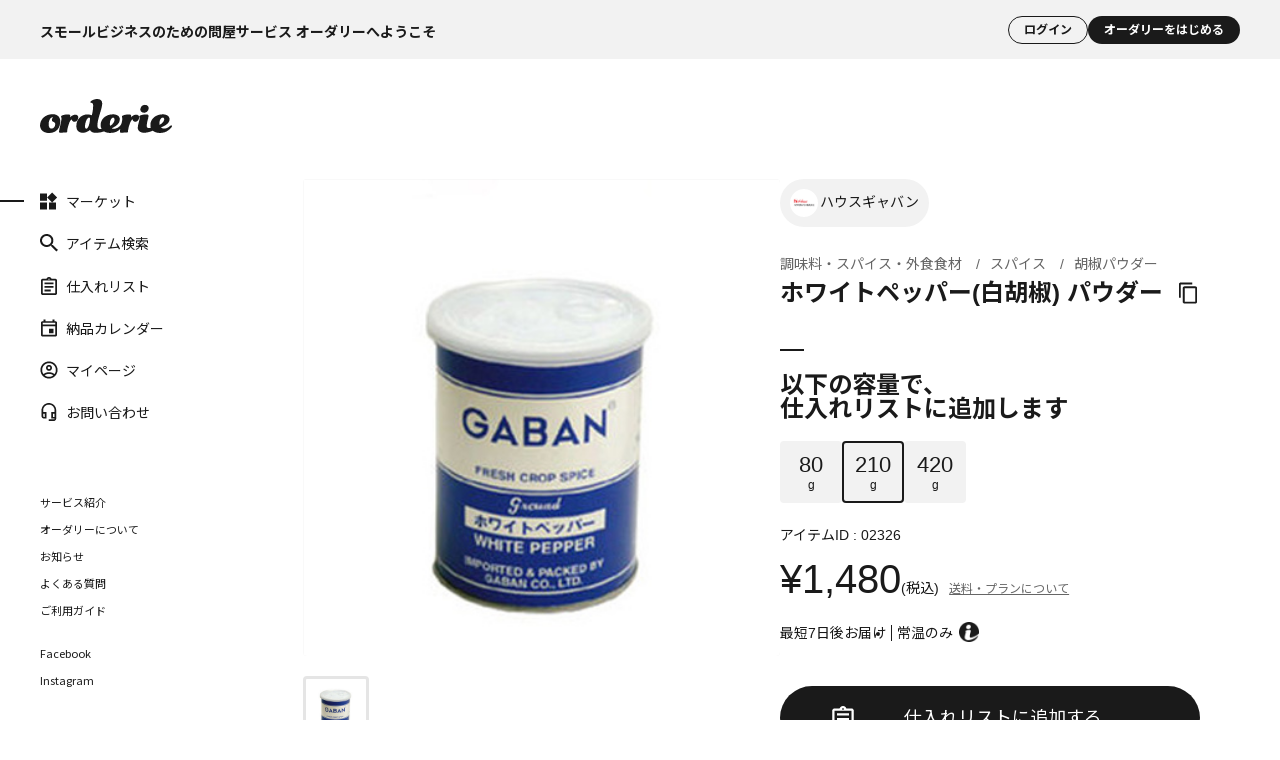

--- FILE ---
content_type: text/html; charset=utf-8
request_url: https://orderie.jp/component/g/g02326/
body_size: 32936
content:
<!DOCTYPE html>
<html lang="ja" >
<head prefix="og:  fb:  article: ">
<meta charset="UTF-8">
  <meta name="viewport" content="width=device-width, initial-scale=1.0">
  <title>ホワイトペッパー(白胡椒) パウダー 210g : ハウスギャバン | スモールビジネスのための問屋サービス orderie(オーダリー)</title>
<link rel="canonical" href="https://orderie.jp/component/g/g02326/">


<meta name="description" content="ブラックペッパーと同じ植物の実で完熟した実を水でふやかして外皮を取り去った白い胡椒です。
ブラックよりマイルドな刺激です。">
<meta name="keywords" content="02326,ホワイトペッパー(白胡椒) パウダー,210">

<meta name="wwwroot" content="" />
<meta name="rooturl" content="https://orderie.jp" />
<meta name="format-detection" content="telephone=no">

<link rel="stylesheet" type="text/css" href="https://ajax.googleapis.com/ajax/libs/jqueryui/1.12.1/themes/ui-lightness/jquery-ui.min.css">
<link rel="stylesheet" type="text/css" href="/css/sys/reset.css?date=202210241300">
<link rel="stylesheet" type="text/css" href="/css/sys/base.css?date=202210241300">
<link rel="stylesheet" type="text/css" href="/css/sys/block_icon_image.css?date=202210241300">
<link rel="stylesheet" type="text/css" href="/css/sys/base_form.css?date=202210241300" media="print" onload="this.media='all'">
<link rel="stylesheet" type="text/css" href="/css/sys/base_misc.css?date=202210241300" media="print" onload="this.media='all'">
<link rel="stylesheet" type="text/css" href="/css/sys/layout.css?date=202210241300" media="print" onload="this.media='all'">
<link rel="stylesheet" type="text/css" href="/css/sys/block_common.css?date=202210241300" media="print" onload="this.media='all'">
<link rel="stylesheet" type="text/css" href="/css/sys/block_customer.css?date=202210241300" media="print" onload="this.media='all'">
<link rel="stylesheet" type="text/css" href="/css/sys/block_goods.css?date=202210241300" media="print" onload="this.media='all'">
<link rel="stylesheet" type="text/css" href="/css/sys/block_order.css?date=202509242000" media="print" onload="this.media='all'">
<link rel="stylesheet" type="text/css" href="/css/sys/block_misc.css?date=202210241300" media="print" onload="this.media='all'">
<link rel="stylesheet" type="text/css" href="/css/sys/block_store.css?date=202210241300" media="print" onload="this.media='all'">
<link rel="stylesheet" type="text/css" href="/css/sys/block_page_category.css?date=202210241300" media="print" onload="this.media='all'">
<link rel="stylesheet" type="text/css" href="/css/sys/block_page.css?date=202210241300" media="print" onload="this.media='all'">
<link rel="stylesheet" href="/assets/css/style.css?date=202401240300">
<script src="https://ajax.googleapis.com/ajax/libs/jquery/3.5.1/jquery.min.js" defer></script>
<script src="https://ajax.googleapis.com/ajax/libs/jqueryui/1.12.1/jquery-ui.min.js" defer></script>
<script src="/lib/js.cookie.js?date=202210241300" defer></script>
<script src="/lib/jquery.balloon.js?date=202210241300" defer></script>
<script src="/lib/goods/jquery.tile.min.js?date=202210241300" defer></script>
<script src="/lib/modernizr-custom.js?date=202210241300" defer></script>
<script src="/js/sys/tmpl.js?date=202210241300" defer></script>
<script src="/js/sys/msg.js?date=202509242000" defer></script>
<script src="/js/sys/sys.js?date=202210241300" defer></script>
<script src="/js/sys/common.js?date=202210241300" defer></script>
<script src="/js/sys/search_suggest.js?date=202210241300" defer></script>
<script src="/js/sys/ui.js?date=202401240300" defer></script>
<script src="/js/sys/dmp_data_send.js?date=202210241300" defer></script>
<script src="/assets/js/readNotification.js" defer></script>

<script>
  window.dataLayer = window.dataLayer || []
  dataLayer.push({
     'orderie_uid' : '00000000-0000-0000-0000-000000000000',
     'user_id' : '00000000-0000-0000-0000-000000000000'
  });
</script>

<!-- Google Tag Manager -->
<script>(function(w,d,s,l,i){w[l]=w[l]||[];w[l].push({'gtm.start':
new Date().getTime(),event:'gtm.js'});var f=d.getElementsByTagName(s)[0],
j=d.createElement(s),dl=l!='dataLayer'?'&l='+l:'';j.async=true;j.src=
'https://www.googletagmanager.com/gtm.js?id='+i+dl;f.parentNode.insertBefore(j,f);
})(window,document,'script','dataLayer','GTM-WLP6WNR');
function gtag(){dataLayer.push(arguments);}
gtag('config', 'G-MTJ5MLT27Y');
</script>
<!-- End Google Tag Manager -->

<link rel="shortcut icon" href="/img/common/favicon.ico">
<link rel="apple-touch-icon" sizes="180x180" href="/img/common/homeicon.png">
<link rel="apple-touch-icon-precomposed" href="/img/common/homeicon.png">
<link rel="shortcut icon" href="/img/common/homeicon.png">
<link rel="icon" sizes="192x192" href="/img/common/homeicon.png">

<input type="hidden" name="member_rank" value="-1"><script>

window.dataLayer = window.dataLayer || []

 //GA4
dataLayer.push({
  ecommerce: null
});
dataLayer.push({
  event: "view_item",
  ecommerce: {
    items: [{
      item_name: 'ホワイトペッパー(白胡椒) パウダー',
      item_id: '02326',
      item_category: '620402'
    }]
  }
});

dataLayer.push({
  'productsid': '02326'
});

dataLayer.push({
  'ecommerce': {　
    'currencyCode': 'JPY',
    'detail': {
      'products': [{
        'name': 'ホワイトペッパー(白胡椒) パウダー',
        'id': '02326',
        'category': '620402'
      }]
    }
  }
});
   
  
</script>
  
  <script>
    document.addEventListener("DOMContentLoaded", function() {
        // meta keywordsタグを取得
        const metaKeywords = document.querySelector('meta[name="keywords"]');
        
        // keywordsのcontentが"noindex"を含む場合
        if (metaKeywords && metaKeywords.content.includes("noindex")) {
            // noindex用のmeta robotsタグを作成
            const metaRobots = document.createElement("meta");
            metaRobots.name = "robots";
            metaRobots.content = "noindex";

            // headタグに追加
            document.head.appendChild(metaRobots);
        }
    });
</script>
<meta property="og:image" content="https://orderie.jp/img/goods/L/02326_01d.jpg" />



<link rel="stylesheet" type="text/css" href="/css/usr/base.css">
<link rel="stylesheet" type="text/css" href="/css/usr/layout.css">
<link rel="stylesheet" type="text/css" href="/css/usr/block.css">
<link rel="stylesheet" type="text/css" href="/css/usr/user.css">


<link rel="stylesheet" type="text/css" href="/assets_v1/css/common.css?date=202509242000">
<link rel="stylesheet" type="text/css" href="/assets_v1/css/main.css?date=202509242000">

<script src="/js/usr/tmpl.js"></script>
<script src="/js/usr/msg.js"></script>
<script src="/js/usr/user.js"></script>
<script src="/lib/lazysizes.min.js"></script>

<script type="module" src="/assets_v1/js/common.js?date=202509242000"></script>


<!-- ボタンを丸くする対応 -->
<style>
:not(.pagination__num) > .button__secondary {
    border-radius: 40px;
}
.button__primary {
    border-radius: 40px;
}
.product__item > .button__primary--current {
    border-radius: 40px;
}
.clipboard-copy >  .button__tertiary {
    border-radius: 40px;
}

/* 仕入れリストで未ログイン */
/* スマホサイズの場合、上部のアイテムを探すボタンよりやや小さく */
.button__primary-border {
    border-radius: 40px;
    width: 99% !important;
}

/* スマホ注文フローの下付きボタン */
.md > .button__primary-switch-md {
border-radius: unset;
}
@media screen and (min-width: 1024px) {
   .button__primary-switch-md {
          border-radius: 40px;
   }
}

/* PCサイズの場合、上部のアイテムを探すボタンよりやや小さく */
@media screen and (min-width: 768px) {
.button__primary-border {
    width: 437px !important;  
}
}

/* アイテム詳細のスマホ */
@media screen and (max-width: 1024px) {
.page-head__wrap > .button__size--sm {
    padding-left: 13px;
    padding-right: 13px;
    padding-top: 3px;
    padding-bottom: 4px;
}
}

/* お問合せボタン */
.modal__block > .button__size--lg-iconwide {
    padding-left: 70px;
}
.another-page > .button__primary {
          border-radius: 4px;
}

</style>

<!-- 未ログインヘッダー -->
<style>
.logout-head__copy__second {
    font-size: 1.2rem;
    padding-top: 0px;
    font-weight: bold;
    text-align: center;
    margin-left:auto;
}

@media screen and (min-width: 1024px) {
.logout-head__copy__second {
    padding-right: 40px;
}}

.logout-head__copy__second__anchor {
    color: black;
}
</style>


<script>
    //安定供給対象アイテム
const unstableItems = ["31523-12","0G4632","10774","31523","07381","0J8569","38975","38979","H7412","83915","H1601","0J4638","B9108","075522","41672","H6355","25699","02177","02174","H6355","00775","36569","00774","60679","65755-10","G7760-12","G7761-12","21032","E6601","E6588","E6600","58682","58679","F6198","G0811","G0813","00008","00009","36385","36377","H3242","B2534","B6754"];
const unstableStrictItems = ["31523-12","0G4632","10774","31523","0J8569","075522","41672","H6355","25699","02177","02174","H6355","00774","36569-3","00775","36569","65755-10","21032","07381","E6601","E6588","E6600","58682","58679","58680","60679","F6198","G0811","G0813","00008","00009","36385","36377","H3242","B2534","B6754"];
const unstableMostStrictItems = ["31523-12","00774","10774","31523","0J8569","075522","41672","H6355","25699","02177","02174","H6355","36569-3","00775","36569","F6198","58682","G0811","G0813"];
</script>

<!-- RD価格表示モード -->
<script src="/assets/js/clear-view-mode-on-login.js?10" defer></script>
<script src="/assets/js/price-replace.js?10" defer></script>
<script src="/assets/js/route-mode-ui.js?11" defer></script>
<style>
  /* 価格モード用のスタイル（最初は非表示） */
  .route-mode-hidden {
    display: none !important;
  }
@media screen and (min-width: 1024px) {
.route-mode-banner {
    display: none !important;
}}
</style>

<!-- RD制御用 -->
<script src="/assets/js/remove_custdest_links.js" defer></script>

<meta property="og:type" content="article">
<meta property="og:image" itemprop="image" content="https://orderie.jp/img/og/default.png">
<script src="/js/usr/goods.js?date=202301051400" defer></script>

<!-- etm meta -->
<script src="/js/sys/goods_ajax_cart.js?date=202401240300" defer></script>
<script src="/js/sys/goods_ajax_bookmark.js?date=202210241300" defer></script>
<script src="/js/sys/goods_ajax_quickview.js?date=202210241300" defer></script>





</head>
<body class="page-goods" >
  
  
  
  
  <div id="pagetop">
    
      
      
          
            <div id="placeholder" class="logout-head-placeholder">
</div>
<div class="logout-head offset-target">
<h2 class="logout-head__copy pc">スモールビジネスのための問屋サービス オーダリーへようこそ</h2>

 <div class="logout-head__info">
<!--
  <a href="/" class="logout-head__logo js__element--hidden">
    <svg xmlns="http://www.w3.org/2000/svg" viewBox="0 0 616.48 158.27" class="fill">
      <g>
        <title>orderie</title>
        <desc>スモールビジネスのための問屋サービス オーダリーへようこそ</desc>
        <path d="M59.05,70.64C22.11,70.64,0,96.8,0,123c0,21.57,18.06,35.32,41.79,35.32,35.86,0,52.85-24.54,52.85-54.73C94.64,84.93,81.7,70.64,59.05,70.64Zm-4.59,67.14c-9.7,0-14-7-14-19.15,0-15.36,3.78-24.26,9.44-29.38,3.51-3.24,6.74-4.32,7.82-4.32,1.35,0,1.89.54,1.89,1.62,0,1.89-4.32,4.85-4.32,11,0,4.32,1.89,7,10.25,10.25,3.77,1.62,5.39,5.66,5.39,10.25C70.91,127.53,64.44,137.78,54.46,137.78Z" />
        <path class="cls-1" d="M178.72,85.47c0-8.09-6.2-12.67-13.75-12.67-13.75,0-25.71,13.34-25.71,13.34s1.86-4.44,1.86-7.41c0-4.58-2.84-7-8.77-7-15.64,0-34,4-34,10,0,3.5,1.89,4,1.89,8.62,0,14.56-11.32,51-11.32,60.94,0,4.58,2.15,5.93,5.66,5.93,4.05,0,18.33-1.35,26.42-1.35,4,0,5.94-1.07,5.94-5.66,0-10.51,7.54-36.67,12.67-45.57,3.77-7,7-9.43,8.63-10,0,4.58,4.58,11.59,12.94,11.59C172.25,106.23,178.72,95.18,178.72,85.47Z" />
        <path class="cls-1" d="M449.28,72.8c-13.75,0-24,12.4-24,12.4a50.29,50.29,0,0,0,.54-6.47c0-4.58-3.23-7-9.16-7-15.64,0-34,4-34,10,0,3.5,1.89,4,1.89,8.62,0,5.67-1.71,14.63-3.81,24.06a86.9,86.9,0,0,1-7,10.78,38.85,38.85,0,0,1-22,12.7c-5.94,1.2-12.65,1.72-17-1.79,29.94-13.26,38.41-27.17,37.78-43.82-.43-11.37-12.85-21.07-31.18-21.07-35.86,0-58.24,23.46-58.24,49.61a37,37,0,0,0,4.48,18.57,18.07,18.07,0,0,1-10.82,0c-5.93-2.14-8.85-8.09-8.85-15.1C268,91.67,290.66,45,290.66,21c0-13.48-8.9-21-22.92-21-15.37,0-32.35,8.9-32.35,14.56,0,2.16,1.34,3.24,4,3.24,5.66,0,8.9,4.31,8.9,13.21,0,14.29-2.43,29.65-6.47,45.29-2.43-1.61-10.25-4.58-19.69-4.58-30.19,0-52.57,23.73-52.57,54.19,0,20,11.59,31.28,30.46,31.28,19.42,0,33.44-13.48,33.44-13.48s4.62,12.3,21,13.48a106.49,106.49,0,0,0,44.5-6.28c7.88,4.82,18.13,7.09,29.46,7.09,23.46,0,38-9.09,46.49-18.26a67,67,0,0,0-1.73,11.52c0,4.58,2.15,5.93,5.66,5.93,4,0,18.33-1.35,26.42-1.35,4.05,0,5.93-1.07,5.93-5.66,0-10.51,7.55-36.67,12.68-45.57,3.77-7,7-9.43,8.62-10,0,4.58,4.59,11.59,12.95,11.59,11.05,0,17.52-11,17.52-20.76C463,77.38,456.83,72.8,449.28,72.8ZM216.51,138.32c-4,0-6.47-4.32-6.47-10,0-17.79,9.44-41.79,18.61-41.79,3.23,0,4.85,1.89,4.85,5.12C233.5,108.39,226,138.32,216.51,138.32Zm110.63-12.95c-4.1-21.81,6.82-38.82,14.1-38.82C352.35,86.55,351.73,112.18,327.14,125.37Z" />
        <path class="cls-1" d="M612.7,122.68c-1.61,0-3.23,1.08-5.66,3.23-6.74,5.94-14.29,11.6-24.8,11.6-9.64,0-14-1.5-17.62-4.83,28.71-11.76,41.08-23.73,40.46-40.35-.43-11.36-12.85-21.06-31.19-21.06-35.82,0-58.19,23.4-58.23,49.52h0a44.23,44.23,0,0,0,.7,8,36.71,36.71,0,0,0,1.29,5,29.9,29.9,0,0,1-11.7,1.63,9,9,0,0,1-7.54-9c0-20,8.62-36.93,8.62-47.72,0-4.58-3.23-7-9.16-7-15.64,0-34,4-34,10,0,3.5,1.62,4,1.62,8.62,0,9.71-8.89,27.24-8.89,44.49,0,9.8,7.24,18.08,19,21.13A39.7,39.7,0,0,0,486,157.19c17,0,34.92-7.07,40.66-9.77,8.25,7.28,20.47,10.67,34.31,10.67V158c27.22,0,41-13.48,50.14-22.65,3.77-4.31,5.39-6.47,5.39-9.17A3.48,3.48,0,0,0,612.7,122.68Zm-54.75-2c-1.91-16.95,4.88-34.07,15.74-34.07C584.81,86.64,583,108.07,558,120.71Z" />
        <path d="M486.42,63.91c10.24,0,21.3-8.89,21.3-22.37,0-8.09-8.09-14.29-17.8-14.29-12.94,0-21.3,11.32-21.3,22.1C468.62,57.44,475.36,63.91,486.42,63.91Z" />
      </g>
    </svg>
  </a>
-->
   <p class="logout-head__copy__second">
      <!-- <a class="logout-head__copy__second__anchor" href="/component/customer/entryonetimepasswordsend.aspx?from=head">
          サービス紹介はこちら
      </a> -->
  </p>
  <div class="logout-head__register">
      <a href="/component/customer/login.aspx" class=" button button__quaternary button__size--sm-wide
          typo__min typo__emphasis button__login">ログイン</a>
      <a href="/component/customer/entryonetimepasswordsend.aspx" class=" button button__quaternary button__size--sm-wide
          typo__min button__register typo__emphasis">オーダリーをはじめる</a>
  </div>
  <div class="account_tip">
      <img class="account_tip_img" src="/img/goods/item_account_info.png?3">
      <button type="button" class="button account_tip_close-btn">
          <svg width="24" height="24" viewBox="0 0 24 24" fill="none" xmlns="http://www.w3.org/2000/svg" class="icon">
              <path d="M6 6L18 18" stroke-width="2.3" stroke-linecap="round" class="stroke"></path>
              <path d="M18 6L6 18" stroke-width="2.3" stroke-linecap="round" class="stroke"></path>
          </svg>
      </button>
      <p class="account_tip_anchor">
          <a href="/component/pages/service.aspx?from=popup" class="link__text typo__sm">詳しく見る</a>
      </p>
  </div>
</div>
</div>

<style>
  .logout-head__info {
      justify-content: space-between;
  }

  .logout-head-placeholder {
      display: none;
      /* 初期状態は非表示 */
      padding: 16px 40px 15px;
  }

  .button__login {
      border: 1px solid;
      padding: 7px 15px;
      background: #f2f2f2;
  }

  .fixed-offset {
      position: fixed;
      /* 要素を固定位置指定 */
      top: 0;
      /* 固定位置の上端を画面上端に合わせる */
      width: 100%;
      /* 幅を100%に設定 */
      /* box-shadow: 0 2px 5px rgba(0, 0, 0, 0.2); オプション: 影を追加 */
      z-index: 11;
      /* オプション: 必要に応じてZインデックスを設定 */
  }

  .logout-head__copy__second {
      font-size: 1.2rem;
      padding-top: 0px;
      font-weight: 700;
  text-align: left;
  margin-left: 0;
  }

  @media screen and (min-width: 1024px) {
      .logout-head__copy__second {
          padding-right: 40px;
      }
  }

  .logout-head__copy__second__anchor {
      color: black;
  }

  .page-head__sticky {
      z-index: 100;
  }

  @media screen and (min-width: 1024px) {

      /* PCの場合、サイドメニューがスクロールすると下に下がることを防ぐため */
      .contents__side-nav {
          top: 59px;
      }
      .contents__side-nav-sm {
          top: 59px;
      }
  }
.keywords__wrap {
  z-index: 12;
}
</style>
<script>
  window.addEventListener('scroll', function () {
      var logoutHead = document.querySelector('.logout-head.offset-target');
      //var placeholder = document.querySelector('.logout-head-placeholder');
      var scrollPosition = window.scrollY || window.pageYOffset;
      if (scrollPosition <= 0) {
          logoutHead.classList.remove('fixed-offset');
          placeholder.style.display = 'none';
      } else {
          logoutHead.classList.add('fixed-offset');
          placeholder.style.display = 'block';
          placeholder.style.height = logoutHead.clientHeight + 'px';
      }
  });
  // JavaScriptを使用して位置調整する場合の例
  function adjustElementPositions() {
      const upperElement = document.querySelector('.logout-head.offset-target');
      const lowerElement = document.querySelector('.list__tag.scroll__horizontal') ? document.querySelector('.list__tag.scroll__horizontal') : document.querySelector('.page-head__sticky.page-head__search');
      if (upperElement && lowerElement) {


          const upperHeight = upperElement.offsetHeight;
          lowerElement.style.top = upperHeight + 'px';
      }
  }

  window.addEventListener('scroll', adjustElementPositions);
  window.addEventListener('resize', adjustElementPositions);

  // 初期位置調整
  adjustElementPositions();
</script>


<script>
  var pathname = window.location.pathname;
  if (pathname.includes("component/g/g")) {
      //setTimeout(fadeInPopup, 3300);
  }

  function fadeInPopup() {

      const accountTip = document.querySelector('.account_tip');
      // クラスを追加する前に、displayプロパティを 'block' に設定して要素を表示します。
      accountTip.style.display = 'block';
      accountTip.classList.add('fadeIn');
  }

  document.addEventListener('DOMContentLoaded', function () {
      const closeButton = document.querySelector('.account_tip .account_tip_close-btn');
      const accountTip = document.querySelector('.account_tip');
      closeButton.addEventListener('click', function () {
              accountTip.style.display = 'none'; // アニメーション終了後に要素を非表示
      });
  });
</script>



<style>
  .account_tip {
      opacity: 0;
      visibility: hidden;
      position: absolute;
      top: 110px;
      right: 29px;
      transition: opacity 0.5s ease-in, visibility 0.5s ease-in;
      z-index: 1000;
      width: 320px;
  }

  @media screen and (max-width: 500px) {
      .account_tip {
          right: auto;
          left: 50%;
          /* 要素を親要素の左端から50%の位置に配置 */
          transform: translateX(-50%);
          /* 要素を自身の幅の50%だけ左に移動し、中央揃えにする */
      }
  }

  .account_tip.fadeIn {
      opacity: 1;
      visibility: visible;
  }

  /* ツールチップのテキスト */
  .account_tip_img {
      border-radius: 3px;
      width: 100%;
  }

  @media screen and (min-width: 420px) {
      .account_tip {
          width: 360px;
      }
  }

  .account_tip_close-btn {
      margin-top: 0;
      position: absolute;
      right: 4px;
      top: 4px;
  }

  .account_tip_anchor {
      position: absolute;
      left: 50%;
      transform: translateX(-50%);
      bottom: 25px;
  }

  .account_tip_anchor>.link__text {
      color: #FFFFFF;
  }

  .button.account_tip_close-btn {
      color: #FFFFFF;
  }

  .account_tip_close-btn {
      width: 25px;
      /* ボタンの幅を増やす */
      height: 25px;
      /* ボタンの高さを増やす */
  }

  .account_tip_close-btn .icon {
      width: 100%;
      /* SVGの幅をボタンに合わせる */
      height: 100%;
      /* SVGの高さをボタンに合わせる */
  }

  .account_tip_close-btn .stroke {
      stroke-width: 3;
      /* 線の太さを太くする */
  }
</style>
          
          <div class="contents__wrap">
            <div class="contents__side-nav-sm">
              <header class="header">
  <div class="header__wrap">
    <div class="pc">
      <a href="/" class="header__top">
        <h1 class="header__logo">

          <!-- v0.3.1 すみません、ロゴimgからsvgに統一いたしました。 -->
          <svg xmlns="http://www.w3.org/2000/svg" viewBox="0 0 616.48 158.27" class="fill">
            <g>
              <title>orderie</title>
              <desc>スモールビジネスのための問屋サービス オーダリーへようこそ</desc>
              <path d="M59.05,70.64C22.11,70.64,0,96.8,0,123c0,21.57,18.06,35.32,41.79,35.32,35.86,0,52.85-24.54,52.85-54.73C94.64,84.93,81.7,70.64,59.05,70.64Zm-4.59,67.14c-9.7,0-14-7-14-19.15,0-15.36,3.78-24.26,9.44-29.38,3.51-3.24,6.74-4.32,7.82-4.32,1.35,0,1.89.54,1.89,1.62,0,1.89-4.32,4.85-4.32,11,0,4.32,1.89,7,10.25,10.25,3.77,1.62,5.39,5.66,5.39,10.25C70.91,127.53,64.44,137.78,54.46,137.78Z"/><path class="cls-1" d="M178.72,85.47c0-8.09-6.2-12.67-13.75-12.67-13.75,0-25.71,13.34-25.71,13.34s1.86-4.44,1.86-7.41c0-4.58-2.84-7-8.77-7-15.64,0-34,4-34,10,0,3.5,1.89,4,1.89,8.62,0,14.56-11.32,51-11.32,60.94,0,4.58,2.15,5.93,5.66,5.93,4.05,0,18.33-1.35,26.42-1.35,4,0,5.94-1.07,5.94-5.66,0-10.51,7.54-36.67,12.67-45.57,3.77-7,7-9.43,8.63-10,0,4.58,4.58,11.59,12.94,11.59C172.25,106.23,178.72,95.18,178.72,85.47Z"/><path class="cls-1" d="M449.28,72.8c-13.75,0-24,12.4-24,12.4a50.29,50.29,0,0,0,.54-6.47c0-4.58-3.23-7-9.16-7-15.64,0-34,4-34,10,0,3.5,1.89,4,1.89,8.62,0,5.67-1.71,14.63-3.81,24.06a86.9,86.9,0,0,1-7,10.78,38.85,38.85,0,0,1-22,12.7c-5.94,1.2-12.65,1.72-17-1.79,29.94-13.26,38.41-27.17,37.78-43.82-.43-11.37-12.85-21.07-31.18-21.07-35.86,0-58.24,23.46-58.24,49.61a37,37,0,0,0,4.48,18.57,18.07,18.07,0,0,1-10.82,0c-5.93-2.14-8.85-8.09-8.85-15.1C268,91.67,290.66,45,290.66,21c0-13.48-8.9-21-22.92-21-15.37,0-32.35,8.9-32.35,14.56,0,2.16,1.34,3.24,4,3.24,5.66,0,8.9,4.31,8.9,13.21,0,14.29-2.43,29.65-6.47,45.29-2.43-1.61-10.25-4.58-19.69-4.58-30.19,0-52.57,23.73-52.57,54.19,0,20,11.59,31.28,30.46,31.28,19.42,0,33.44-13.48,33.44-13.48s4.62,12.3,21,13.48a106.49,106.49,0,0,0,44.5-6.28c7.88,4.82,18.13,7.09,29.46,7.09,23.46,0,38-9.09,46.49-18.26a67,67,0,0,0-1.73,11.52c0,4.58,2.15,5.93,5.66,5.93,4,0,18.33-1.35,26.42-1.35,4.05,0,5.93-1.07,5.93-5.66,0-10.51,7.55-36.67,12.68-45.57,3.77-7,7-9.43,8.62-10,0,4.58,4.59,11.59,12.95,11.59,11.05,0,17.52-11,17.52-20.76C463,77.38,456.83,72.8,449.28,72.8ZM216.51,138.32c-4,0-6.47-4.32-6.47-10,0-17.79,9.44-41.79,18.61-41.79,3.23,0,4.85,1.89,4.85,5.12C233.5,108.39,226,138.32,216.51,138.32Zm110.63-12.95c-4.1-21.81,6.82-38.82,14.1-38.82C352.35,86.55,351.73,112.18,327.14,125.37Z"/><path class="cls-1" d="M612.7,122.68c-1.61,0-3.23,1.08-5.66,3.23-6.74,5.94-14.29,11.6-24.8,11.6-9.64,0-14-1.5-17.62-4.83,28.71-11.76,41.08-23.73,40.46-40.35-.43-11.36-12.85-21.06-31.19-21.06-35.82,0-58.19,23.4-58.23,49.52h0a44.23,44.23,0,0,0,.7,8,36.71,36.71,0,0,0,1.29,5,29.9,29.9,0,0,1-11.7,1.63,9,9,0,0,1-7.54-9c0-20,8.62-36.93,8.62-47.72,0-4.58-3.23-7-9.16-7-15.64,0-34,4-34,10,0,3.5,1.62,4,1.62,8.62,0,9.71-8.89,27.24-8.89,44.49,0,9.8,7.24,18.08,19,21.13A39.7,39.7,0,0,0,486,157.19c17,0,34.92-7.07,40.66-9.77,8.25,7.28,20.47,10.67,34.31,10.67V158c27.22,0,41-13.48,50.14-22.65,3.77-4.31,5.39-6.47,5.39-9.17A3.48,3.48,0,0,0,612.7,122.68Zm-54.75-2c-1.91-16.95,4.88-34.07,15.74-34.07C584.81,86.64,583,108.07,558,120.71Z"/>
              <path d="M486.42,63.91c10.24,0,21.3-8.89,21.3-22.37,0-8.09-8.09-14.29-17.8-14.29-12.94,0-21.3,11.32-21.3,22.1C468.62,57.44,475.36,63.91,486.42,63.91Z"/>
            </g>
          </svg>      
        </h1>
      </a>
<div class="sp_header__wrap">
    <a href="/component/pages/search.aspx" class="sp_header__search">
       <svg width="20" height="20" viewBox="0 0 20 20" fill="none" xmlns="http://www.w3.org/2000/svg" class="fill icon"><path d="M14.2939 12.2049H13.3905L13.0703 11.9053C14.191 10.6405 14.8656 8.99835 14.8656 7.212C14.8656 3.22876 11.538 0 7.43282 0C3.32762 0 0 3.22876 0 7.212C0 11.1952 3.32762 14.424 7.43282 14.424C9.27387 14.424 10.9663 13.7694 12.2699 12.682L12.5786 12.9927V13.8692L18.2962 19.4058L20 17.7526L14.2939 12.2049ZM7.43282 12.2049C4.58548 12.2049 2.28702 9.97475 2.28702 7.212C2.28702 4.44925 4.58548 2.21908 7.43282 2.21908C10.2802 2.21908 12.5786 4.44925 12.5786 7.212C12.5786 9.97475 10.2802 12.2049 7.43282 12.2049Z"></path></svg>
    </a>
      <button type="button" class="header__menu" onclick="Modal.open('#menu-modal')">
        <svg width="27" height="27" viewBox="0 0 27 27" xmlns="http://www.w3.org/2000/svg" class="fill icon">
          <path d="M7.875 16.77H19.125V15.52H7.875V16.77ZM7.875 13.645H19.125V12.395H7.875V13.645ZM7.875 9.27002V10.52H19.125V9.27002H7.875Z"></path>
        </svg>
      </button>
</div>
    </div>
    <nav class="header__nav">
      <ul class="header__nav-list">
        <li class="js-navi-market">
          <a href="/">
            <p class="header__nav-icon-wrap">
              <svg width="21" height="20" viewBox="0 0 21 20" fill="none" xmlns="http://www.w3.org/2000/svg" class="js-navi-icon-current fill icon" style="display:none;">
                <path d="M10.3573 11.7141V20H18.6432V11.7141H10.3573ZM0 20H8.28586V11.7141H0V20ZM0 1.35681V9.64267H8.28586V1.35681H0ZM14.1481 0L8.28586 5.85189L14.1481 11.7141L20.0104 5.85189L14.1481 0Z" />
              </svg>
              <svg width="21" height="20" viewBox="0 0 21 20" fill="none" xmlns="http://www.w3.org/2000/svg" class="js-navi-icon-normal fill icon">
                <path d="M14.1481 2.93112L17.0792 5.86225L14.1481 8.79337L11.217 5.86225L14.1481 2.93112ZM6.2144 3.42828V7.57121H2.07147V3.42828H6.2144ZM16.5717 13.7856V17.9285H12.4288V13.7856H16.5717ZM6.2144 13.7856V17.9285H2.07147V13.7856H6.2144ZM14.1481 0L8.28586 5.85189L14.1481 11.7141L20.0104 5.85189L14.1481 0ZM8.28586 1.35681H0V9.64267H8.28586V1.35681ZM18.6432 11.7141H10.3573V20H18.6432V11.7141ZM8.28586 11.7141H0V20H8.28586V11.7141Z" />
              </svg>
            </p>
            マーケット
          </a>
        </li>
        <li class="js-navi-category">
          <a href="/component/pages/search.aspx">
            <p class="header__nav-icon-wrap">
              <svg width="20" height="20" viewBox="0 0 20 20" fill="none" xmlns="http://www.w3.org/2000/svg" class="fill icon">
                <path d="M14.2939 12.2049H13.3905L13.0703 11.9053C14.191 10.6405 14.8656 8.99835 14.8656 7.212C14.8656 3.22876 11.538 0 7.43282 0C3.32762 0 0 3.22876 0 7.212C0 11.1952 3.32762 14.424 7.43282 14.424C9.27387 14.424 10.9663 13.7694 12.2699 12.682L12.5786 12.9927V13.8692L18.2962 19.4058L20 17.7526L14.2939 12.2049ZM7.43282 12.2049C4.58548 12.2049 2.28702 9.97475 2.28702 7.212C2.28702 4.44925 4.58548 2.21908 7.43282 2.21908C10.2802 2.21908 12.5786 4.44925 12.5786 7.212C12.5786 9.97475 10.2802 12.2049 7.43282 12.2049Z"></path>
              </svg>
            </p>
            アイテム検索
          </a>
        </li>
        <li class="js-navi-bookmark" id="stock-nav">
          <a href="/component/customer/list_guest.aspx">
            <p class="header__nav-icon-wrap js-cart-count">
              <svg width="20" height="20" viewBox="0 0 20 20" fill="none" xmlns="http://www.w3.org/2000/svg" class="js-navi-icon-current fill icon" style="display:none;">
                <path d="M17 2H12.82C12.4 0.84 11.3 0 10 0C8.7 0 7.6 0.84 7.18 2H3C1.9 2 1 2.9 1 4V18C1 19.1 1.9 20 3 20H17C18.1 20 19 19.1 19 18V4C19 2.9 18.1 2 17 2ZM10 2C10.55 2 11 2.45 11 3C11 3.55 10.55 4 10 4C9.45 4 9 3.55 9 3C9 2.45 9.45 2 10 2ZM12 16H5V14H12V16ZM15 12H5V10H15V12ZM15 8H5V6H15V8Z" />
              </svg>
              <svg width="20" height="20" viewBox="0 0 20 20" fill="none" xmlns="http://www.w3.org/2000/svg" class="js-navi-icon-normal fill icon">
                <path d="M5 14H12V16H5V14ZM5 10H15V12H5V10ZM5 6H15V8H5V6ZM17 2H12.82C12.4 0.84 11.3 0 10 0C8.7 0 7.6 0.84 7.18 2H3C2.86 2 2.73 2.01 2.6 2.04C2.21 2.12 1.86 2.32 1.59 2.59C1.41 2.77 1.26 2.99 1.16 3.23C1.06 3.46 1 3.72 1 4V18C1 18.27 1.06 18.54 1.16 18.78C1.26 19.02 1.41 19.23 1.59 19.42C1.86 19.69 2.21 19.89 2.6 19.97C2.73 19.99 2.86 20 3 20H17C18.1 20 19 19.1 19 18V4C19 2.9 18.1 2 17 2ZM10 1.75C10.41 1.75 10.75 2.09 10.75 2.5C10.75 2.91 10.41 3.25 10 3.25C9.59 3.25 9.25 2.91 9.25 2.5C9.25 2.09 9.59 1.75 10 1.75ZM17 18H3V4H17V18Z" />
              </svg>
            </p>
            仕入れリスト
          </a>
        </li>


      <li class="js-navi-calendar">
        <a href="/component/customer/calendar.aspx">
          <p class="header__nav-icon-wrap">
            <svg width="20" height="20" viewBox="0 0 20 20" fill="none" xmlns="http://www.w3.org/2000/svg" class="js-navi-icon-current fill icon" style="display: none">
                <rect x="4" y="0.5" width="2" height="2"/>
              <rect x="14" y="0.5" width="2" height="2"/>
              <path fill-rule="evenodd" clip-rule="evenodd" d="M1,4.5c0-1.1,0.9-2,2-2h14c1.1,0,2,0.9,2,2v13c0,1.1-0.9,2-2,2H3c-1.1,0-2-0.9-2-2V4.5z M3,4.5h14v2H3V4.5z M15,10.5h-5v5h5V10.5z"/>
            </svg>
            <svg width="20" height="20" viewBox="0 0 20 20" fill="none" xmlns="http://www.w3.org/2000/svg" class="js-navi-icon-normal fill icon">
              <path d="M17,2.4h-1V0.5h-2v1.9H6V0.5H4v1.9H3c-1.1,0-2,0.9-2,1.9l0,13.3c0,1,0.9,1.9,2,1.9h14c1.1,0,2-0.9,2-1.9V4.3 C19,3.3,18.1,2.4,17,2.4z M17,17.6H3V8.1h14V17.6z M17,6.2H3V4.3h14V6.2z M15,10.9h-5v4.8h5V10.9z"/>
            </svg>
          </p>
          納品カレンダー
        </a>
      </li>


        <li class="js-navi-mypage">
          <a href="/component/customer/menu.aspx">
            <p class="header__nav-icon-wrap">
              <svg width="21" height="20" viewBox="0 0 21 20" fill="none" xmlns="http://www.w3.org/2000/svg" class="js-navi-icon-current fill icon" style="display:none;">
                <path d="M10.5 0C4.98 0 0.5 4.48 0.5 10C0.5 15.52 4.98 20 10.5 20C16.02 20 20.5 15.52 20.5 10C20.5 4.48 16.02 0 10.5 0ZM10.5 3C12.16 3 13.5 4.34 13.5 6C13.5 7.66 12.16 9 10.5 9C8.84 9 7.5 7.66 7.5 6C7.5 4.34 8.84 3 10.5 3ZM10.5 17.2C8 17.2 5.79 15.92 4.5 13.98C4.53 11.99 8.5 10.9 10.5 10.9C12.49 10.9 16.47 11.99 16.5 13.98C15.21 15.92 13 17.2 10.5 17.2Z" />
              </svg>
              <svg width="21" height="20" viewBox="0 0 21 20" fill="none" xmlns="http://www.w3.org/2000/svg" class="js-navi-icon-normal fill icon">
                <path d="M10.5 0C4.98 0 0.5 4.48 0.5 10C0.5 15.52 4.98 20 10.5 20C16.02 20 20.5 15.52 20.5 10C20.5 4.48 16.02 0 10.5 0ZM5.57 16.28C6 15.38 8.62 14.5 10.5 14.5C12.38 14.5 15.01 15.38 15.43 16.28C14.07 17.36 12.36 18 10.5 18C8.64 18 6.93 17.36 5.57 16.28ZM16.86 14.83C15.43 13.09 11.96 12.5 10.5 12.5C9.04 12.5 5.57 13.09 4.14 14.83C3.12 13.49 2.5 11.82 2.5 10C2.5 5.59 6.09 2 10.5 2C14.91 2 18.5 5.59 18.5 10C18.5 11.82 17.88 13.49 16.86 14.83ZM10.5 4C8.56 4 7 5.56 7 7.5C7 9.44 8.56 11 10.5 11C12.44 11 14 9.44 14 7.5C14 5.56 12.44 4 10.5 4ZM10.5 9C9.67 9 9 8.33 9 7.5C9 6.67 9.67 6 10.5 6C11.33 6 12 6.67 12 7.5C12 8.33 11.33 9 10.5 9Z" />
              </svg>
            </p>
            マイページ
          </a>
        </li>
        <li class="js-navi-contact header__nav-contact">
          <a onclick="Modal.open('#contact-modal')">
            <p class="header__nav-icon-wrap">
              <svg width="15" height="18" viewBox="0 0 15 18" fill="none" xmlns="http://www.w3.org/2000/svg" class="fill icon">
                <path d="M13.0909 10.6364V13.9091H11.4545V10.6364H13.0909ZM3.27273 10.6364V13.9091H2.45455C2.00455 13.9091 1.63636 13.5409 1.63636 13.0909V10.6364H3.27273ZM7.36364 0C3.29727 0 0 3.29727 0 7.36364V13.0909C0 14.4491 1.09636 15.5455 2.45455 15.5455H4.90909V9H1.63636V7.36364C1.63636 4.19727 4.19727 1.63636 7.36364 1.63636C10.53 1.63636 13.0909 4.19727 13.0909 7.36364V9H9.81818V15.5455H13.0909V16.3636H7.36364V18H12.2727C13.6309 18 14.7273 16.9036 14.7273 15.5455V7.36364C14.7273 3.29727 11.43 0 7.36364 0Z" />
              </svg>
            </p>
            お問い合わせ
          </a>
        </li>
      </ul>
    </nav>

    <div class="header__information pc">
      <ul class="nav__information">
        <li class="nav__information-item"><a href="/component/customer/entryonetimepasswordsend.aspx">サービス紹介</a></li>
        <li class="nav__information-item"><a href="https://orderie.jp/component/pages/about.aspx">オーダリーについて</a></li>
        <li class="nav__information-item"><a href="/component/topic/topicdetaillist.aspx?category=0">お知らせ</a></li>
        <li class="nav__information-item"><a href="https://help.orderie.jp/questions" target="_blank">よくある質問</a></li>
        <li class="nav__information-item"><a href="https://help.orderie.jp/guide" target="_blank">ご利用ガイド</a></li>
<!--        <li class="nav__information-item">
          <a href="https://note.com/orderie/" target="_blank" rel="noopener">マガジン
            <svg width="6" height="7" viewBox="0 0 6 7" fill="none" xmlns="http://www.w3.org/2000/svg" class="icon">
              <g clip-path="url(#clip0_1494_12727)">
                <path d="M2 0.5V1.3H4.636L0 5.936L0.564 6.5L5.2 1.864V4.5H6V0.5H2Z" class="fill"/>
              </g>
              <defs>
                <clipPath id="clip0_1494_12727">
                  <rect width="6" height="6" fill="white" transform="translate(0 0.5)"/>
                </clipPath>
              </defs>
            </svg>
          </a>
        </li>
-->
      </ul>
      <ul class="nav__sns">
        <li class="nav__sns-item">
          <a href="https://www.facebook.com/orderie/" target="_blank" rel="noopener">Facebook</a>
        </li>
        <li class="nav__sns-item">
          <a href="https://www.instagram.com/orderie_jp/" target="_blank" rel="noopener">Instagram</a>
        </li>
      </ul>    
    </div>
  </div>
</header>  
<div class="contents__side-nav-copy pc">
  <p class="contents__copy typo__copy">&copy;marubishi linked Co.,Ltd</p>
</div>


<style>
.sp_header__wrap {
    -webkit-box-pack: justify;
    -ms-flex-pack: justify;
    -webkit-box-align: center;
    -ms-flex-align: center;
    align-items: center;
    display: -webkit-box;
    display: -ms-flexbox;
    display: flex;
    -ms-flex-wrap: nowrap;
    flex-wrap: nowrap;
    justify-content: space-between;
}
.sp_header__search {
    display: flex;
    -webkit-box-pack: justify;
    -ms-flex-pack: justify;
    -webkit-box-align: center;
    -ms-flex-align: center;
    align-items: center;
    margin-right: 20px;
    text-decoration:none;
    color: black;
}

@media screen and (min-width: 1024px) {
    .sp_header__wrap {
        display: none;
    }
}
</style>

              
            </div>
        
    
    
        <div class="contents__inner-wrap">
          <main class="contents__main">
            

<div class="contents__main-wrap">

<script>
  (function () {
    document.addEventListener('DOMContentLoaded', function () {
      // data-gtm="add-list"を持つaタグに対してクリックイベントリスナーを設定
      const links = document.querySelectorAll('a[data-gtm="add-list"]');
      links.forEach(link => {
        link.addEventListener('click', function (e) {
          e.preventDefault(); // デフォルトの動作を防ぐ

          // すべてのapplication/ld+jsonタグを選択
          const jsonLdElements = document.querySelectorAll('script[type="application/ld+json"]');
          let jsonData;
          // 各要素の内容をループ処理
          jsonLdElements.forEach((element) => {
            try {
              // JSONとして解析
              jsonData = JSON.parse(element.textContent);
              //console.log(jsonData);
            } catch (e) {
              console.error("JSON解析エラー", e);
            }
          });

          //console.log(jsonData);
          const ecommerce = {
            currency: jsonData.offers.priceCurrency,
            value: jsonData.offers.price,
            items: [
              {
                item_id: jsonData.isSimilarTo.mpn,
                item_name: jsonData.isSimilarTo.name,
                price: jsonData.offers.price,
                quantity: 1
              }
            ]
          };
          // console.log(ecommerce);
          // Clear the previous ecommerce object.
          dataLayer.push({ ecommerce: null });
          dataLayer.push({
            event: "add_to_wishlist",
            ecommerce: ecommerce
          });

        });
      });
    });
  }());
</script>
<div class="page-head page-head__shadow md">
  <div class="page-head__wrap">
    <p class="page-head__text typo__contents-minhead">ホワイトペッパー(白胡椒) パウダー</p>
    <a href="javascript:history.go(-1);" class="button icon__arrow">
      <svg width="12" height="20" viewBox="0 0 12 20" fill="none" xmlns="http://www.w3.org/2000/svg" class="stroke icon">
        <path d="M10.5 2L1.5 9.99997L10.5 18" stroke-width="3" stroke-linecap="round" stroke-linejoin="round" />
      </svg>
    </a>
    <a href="#stockinglist" class="button button__primary button__size--sm typo__minimal">追加</a>
  </div>
</div>
<div class="toast toast__stock" id="add-stock">
  <div class="toast__body">
    <p class="typo__sm typo__emphasis">仕入れリストに、アイテムを追加しました</p>
    <p class="typo__min">
      いますぐ注文する際は、<a href="/component/customer/list_guest.aspx">仕入れリスト</a>で数量を入力します
    </p>
  </div>
</div>

<input type="hidden" value="02325" id="hidden_variation_group">
<input type="hidden" value="0" id="variation_design_type">
<input type="hidden" value="02326" id="hidden_goods">
<input type="hidden" value="ホワイトペッパー(白胡椒) パウダー" id="hidden_goods_name">
<input type="hidden" value="2d93e7e8fa15669fd2788d225d6187a54cd0c53afc58a7fa1e0f8e7555d20b47" id="js_crsirefo_hidden">

<div class="contents__bubble">
  <section>
    <div class="product__introduction">
      <div class="product__introduction-views">
        <div class="product__detail-thumbnail">
          <div class="swiper product__detail-thumbnail-view">
            <div class="swiper-wrapper">
              
              <div class="swiper-slide">
                <div class="thumbnail__square">
                  <img src="/img/goods/L/02326_01d.jpg" alt="ホワイトペッパー(白胡椒) パウダー 210" width="500" height="500" class="js-img-error" onerror="this.src='/img/sys/sorryL.jpg'" decoding="async">
                </div>
              </div>
              
              
              
              
              
              
              
              
              
              
              
            
            
            
            
            
            
            </div>
            <div class="swiper-pagination sp"></div>
          </div>
          <div thumbsSlider="" class="swiper product__detail-thumbnail-list md-above">
            <div class="swiper-wrapper">
            
            <div class="swiper-slide">
              <div class="thumbnail__square thumbnail__square-cover">
                <img src="/img/goods/L/02326_01d.jpg" alt="ホワイトペッパー(白胡椒) パウダー 210" width="500" height="500" class="js-img-error" onerror="this.src='/img/sys/sorryS.jpg'" decoding="async">
              </div>
            </div>
            
            
            
            
            
            
            
            
            
            
            
            
            
            
            
            
            
          </div>
        </div>
      </div>
    </div>
 
    <div class="product__introduction-detail">
      
      
      <ul class="list__product-tag">
        
<li>
  <a href="/component/r/r0120/" class="tag__item link__text button__size--sm typo__sm">
    <img src="/img/genre/3/0120g.jpg" onerror="this.onerror=null;this.src='/img/genre/3/NoImage.jpg'" alt="ハウスギャバン" width="28" height="28" class="thumbnail__logo" decoding="async">ハウスギャバン
  </a>
</li>


      </ul>
      

      <div class="product__introduction-head">
        <p><a href="/component/c/c620402" class="link__details typo__sm">胡椒パウダー</a></p>
        <h1 class="title__introduction typo__lb">ホワイトペッパー(白胡椒) パウダー</h1>
      </div>

      <section class="product__introduction-text product__item" id="stockinglist">
      
        <h2 class="title__separation">以下の容量で、<br>仕入れリストに追加します</h2>
        
	<ul class="product__select">
	
	  <li><button type="button"  onclick="location.replace('/component/g/g02330/');" class="button button__tertiary js-product-size-change button__size--fit typo__min"><span class="typo__max">80</span>g</button></li>
	
	  <li><button type="button"  class="button button__tertiary--current button__size--fit typo__min"><span class="typo__max">210</span>g</button></li>
	
	  <li><button type="button"  onclick="location.replace('/component/g/g02325/');" class="button button__tertiary js-product-size-change button__size--fit typo__min"><span class="typo__max">420</span>g</button></li>
	
	</ul>

<input type="hidden" name="goods" value="02326">
      

          <p class="product__id typo__sm">アイテムID : 02326</p>
          <p class="product__price typo__price-ex">&yen;1,480<span class="typo__sm typo__regular">(税込)</span></p>

          <ul class="product__item-list">
          
            <li class="product__item-list-element typo__sm">最短7日後お届け</li>
          
            <li class="product__item-list-element typo__sm">常温のみ</li>
          </ul>
          
          <ul class="list__note">
          
            <li class="typo__sm">お届け予定日は、正午に更新されます。また数量によって変動する可能性があります。</li>
          
          </ul>
          
          
          <a onclick="location.href='https://orderie.jp/component/customer/list_guest.aspx'" class="product__introduction-listadd button button__primary--current button__icon--position-stocking button__size--lg-exwide button__size--fit typo__lg js-registed" style="display:none;">
  <svg width="20" height="20" viewBox="0 0 20 20" fill="none" xmlns="http://www.w3.org/2000/svg" class="icon">
    <path d="M17 2H12.82C12.4 0.84 11.3 0 10 0C8.7 0 7.6 0.84 7.18 2H3C2.86 2 2.73 2.01 2.6 2.04C2.21 2.12 1.86 2.32 1.59 2.59C1.41 2.77 1.26 2.99 1.16 3.23C1.06 3.46 1 3.72 1 4V18C1 18.27 1.06 18.54 1.16 18.78C1.26 19.02 1.41 19.23 1.59 19.42C1.86 19.69 2.21 19.89 2.6 19.97C2.73 19.99 2.86 20 3 20H17C18.1 20 19 19.1 19 18V4C19 2.9 18.1 2 17 2ZM10 1.75C10.41 1.75 10.75 2.09 10.75 2.5C10.75 2.91 10.41 3.25 10 3.25C9.59 3.25 9.25 2.91 9.25 2.5C9.25 2.09 9.59 1.75 10 1.75ZM17 18H3V4H17V18Z" class="fill"/>
    <path d="M6.5 11L9 13.5L13.5 8" stroke-width="1.8" stroke-linecap="round" class="stroke"/>
  </svg>仕入れリストに追加済み
</a>
<a onclick="Toast.show('#add-stock')" class="block-goods-favorite--btn product__introduction-listadd button button__primary button__icon--position-stocking button__size--lg-exwide button__size--fit typo__lg js-animation-bookmark js-regist" href="https://orderie.jp/component/customer/list.aspx?goods=02326&crsirefo_hidden=2d93e7e8fa15669fd2788d225d6187a54cd0c53afc58a7fa1e0f8e7555d20b47" style="display:none;" data-gtm="add-list">
  <svg width="20" height="20" viewBox="0 0 20 20" fill="none" xmlns="http://www.w3.org/2000/svg" class="fill icon">
    <path d="M5 14H12V16H5V14ZM5 10H15V12H5V10ZM5 6H15V8H5V6ZM17 2H12.82C12.4 0.84 11.3 0 10 0C8.7 0 7.6 0.84 7.18 2H3C2.86 2 2.73 2.01 2.6 2.04C2.21 2.12 1.86 2.32 1.59 2.59C1.41 2.77 1.26 2.99 1.16 3.23C1.06 3.46 1 3.72 1 4V18C1 18.27 1.06 18.54 1.16 18.78C1.26 19.02 1.41 19.23 1.59 19.42C1.86 19.69 2.21 19.89 2.6 19.97C2.73 19.99 2.86 20 3 20H17C18.1 20 19 19.1 19 18V4C19 2.9 18.1 2 17 2ZM10 1.75C10.41 1.75 10.75 2.09 10.75 2.5C10.75 2.91 10.41 3.25 10 3.25C9.59 3.25 9.25 2.91 9.25 2.5C9.25 2.09 9.59 1.75 10 1.75ZM17 18H3V4H17V18Z" />
  </svg>仕入れリストに追加する
</a>


<input type="hidden" id="not_regist_bookmark">

          
          <div class="product__introduction-foot">
            
            <p class="product__introduction-contact">
              <a href="/component/contact/contact.aspx?goods=02326&amp;subject_id=00000001" class="link__text typo__sm">このアイテムのお問い合わせ</a>
            </p>
            
            <div class="clipboard-copy product__introduction-copy">
              <div class="clipboard-copy__item typo__sm">
                <p class="clipboard-copy__text">クリップボードにコピーしました</p>
              </div>
              <button type="button" class="product__introduction-copy-button button button__tertiary button__size--md typo__sm">ページのURLをコピー</button>
            </div>
          </div>
        </section>
      </div>
    </div>
    
    <!-- コメント表示箇所 Start : 上部エリア -->
    
    <!-- コメント表示箇所 End : 上部エリア -->
    
    
    <section class="product__details contents__size-sm">
      <div class="columns__horizontal-uniformity-elements columns__justify--between title__ruledline--lg">
        <h2 class="title__product-detail typo__splg">概要</h2>
        
        <a href="#product-method" class="button button__tertiary button__size--min typo__min typo__emphasis">仕様をみる</a>
        
      </div>
      <div class="product__details-items">
        <!-- コメント表示箇所 Start : 概要 -->
        <div class="product__details-items">
    <section class="product__details-item">
      <div class="product__details-description typo__contents-detail-body">
        <p>
ブラックペッパーと同じ植物の実で完熟した実を水でふやかして外皮を取り去った白い胡椒です。<br>
ブラックよりマイルドな刺激です。
        </p>
      </div>
    </section>
</div>
        <!-- コメント表示箇所 End : 概要 -->
      </div>
    </section>
    
    
    
    <!-- コメント表示箇所 Start : 中部エリア -->
    
    <!-- コメント表示箇所 End : 中部エリア -->
    
    
    <section id="product-method" class="product__methods contents__size-sm">
      <div class="columns__horizontal-uniformity-elements columns__justify--between title__ruledline--lg">
        <h2 class="title__product-method typo__splg">仕様</h2>
      </div>
      <div class="product__methods-items typo__contents-detail-body">
        <!-- コメント表示箇所 Start : 拡張項目 -->
        
        <!-- コメント表示箇所 End : 拡張項目 -->
        
        
        <section class="product__methods-item">
          <h3 class="title-sb__product-method title__ruledline typo__contents-detail-sb">内容量・入り数・サイズ</h2>
          <!-- コメント表示箇所 Start : 拡張項目 -->
          <div class="product__methods-description typo__contents-detail-body">
<div class="product__methods-description-item">
    <p>
210g
    </p>
</div>
</div>
          <!-- コメント表示箇所 End : 拡張項目 -->
        </section>
        
        
        
        <section class="product__methods-item">
          <h3 class="title-sb__product-method title__ruledline typo__contents-detail-sb">原材料</h2>
          <!-- コメント表示箇所 Start : 拡張項目 -->
          <div class="product__methods-description typo__contents-detail-body">
<div class="product__methods-description-item">
    <p>
ホワイトペッパー
    </p>
</div>
</div>
          <!-- コメント表示箇所 End : 拡張項目 -->
        </section>
        
        
        
        <section class="product__methods-item">
          <h3 class="title-sb__product-method title__ruledline typo__contents-detail-sb">保存方法</h2>
          <!-- コメント表示箇所 Start : 拡張項目 -->
          <div class="product__methods-description typo__contents-detail-body">
<div class="product__methods-description-item">
    <p>
直射日光、高温多湿を避け、常温で保存してください。
    </p>
</div>
</div>
          <!-- コメント表示箇所 End : 拡張項目 -->
        </section>
        
        
        
        <section class="product__methods-item">
          <h3 class="title-sb__product-method title__ruledline typo__contents-detail-sb">加工者</h2>
          <!-- コメント表示箇所 Start : 拡張項目 -->
          <div class="product__methods-description typo__contents-detail-body">
<div class="product__methods-description-item">
    <p>
なし
    </p>
</div>
</div>
          <!-- コメント表示箇所 End : 拡張項目 -->
        </section>
        
        
        
        <section class="product__methods-item">
          <h3 class="title-sb__product-method title__ruledline typo__contents-detail-sb">製造者</h2>
          <!-- コメント表示箇所 Start : 拡張項目 -->
          <div id="manufact" class="product__methods-description typo__contents-detail-body">
<div class="product__methods-description-item">
<a href="/component/r/r0120/" class="tag__item link__text button__size--sm">
    <img src="/img/genre/3/0120g.jpg" onerror="this.onerror=null;this.src='/img/genre/3/NoImage.jpg'" alt="ハウスギャバン" width="28" height="28" class="thumbnail__logo" decoding="async">ハウスギャバン
  </a>
</div>
</div>
          <!-- コメント表示箇所 End : 拡張項目 -->
        </section>
        
        
        
        <section class="product__methods-item">
          <h3 class="title-sb__product-method title__ruledline typo__contents-detail-sb">販売者</h2>
          <!-- コメント表示箇所 Start : 拡張項目 -->
          <div id="seller" class="product__methods-description typo__contents-detail-body">
<div class="product__methods-description-item">
<a href="/component/r/r0120/" class="tag__item link__text button__size--sm">
    <img src="/img/genre/3/0120g.jpg" onerror="this.onerror=null;this.src='/img/genre/3/NoImage.jpg'" alt="ハウスギャバン" width="28" height="28" class="thumbnail__logo" decoding="async">ハウスギャバン
  </a>
</div>
</div>
          <!-- コメント表示箇所 End : 拡張項目 -->
        </section>
        
        
        
        <section class="product__methods-item">
          <h3 class="title-sb__product-method title__ruledline typo__contents-detail-sb">輸入者</h2>
          <!-- コメント表示箇所 Start : 拡張項目 -->
          <div class="product__methods-description typo__contents-detail-body">
<div class="product__methods-description-item">
    <p>
なし
    </p>
</div>
</div>
          <!-- コメント表示箇所 End : 拡張項目 -->
        </section>
        
        
        
        
      </div>
    </section>
    
        
    <!-- コメント表示箇所 Start : 下部エリア -->
    
    <!-- コメント表示箇所 End : 下部エリア -->
    
  </section>
    <div class="contents__foot">
  
<ol class="breadcrumb">
  <li class="breadcrumb-item">
  <a href="/component/pages/category.aspx" ><span itemprop="name">すべてのカテゴリー</span>
  </a>
</li>
<li class="breadcrumb-item"><a href="https://orderie.jp/component/c/c62/">調味料・スパイス・外食食材</a></li>
<li class="breadcrumb-item"><a href="https://orderie.jp/component/c/c6204/">スパイス</a></li>
<li class="breadcrumb-item"><a href="https://orderie.jp/component/c/c620402/">胡椒パウダー</a></li>

</ol>


  <section class="browsing" id="block_of_itemhistory" data-currentgoods="">
    
<script src="/js/sys/top_goodshistory.js" defer></script>

  </section>
</div>
</div>
<script type="text/javascript">
(function(){
	document.addEventListener('DOMContentLoaded', function() {
		jQuery('.js-img-error').each(function(){
			let origin = jQuery(this).attr('src');
			jQuery(this).attr('src','');
			jQuery(this).bind('error', function(){
				jQuery(this).closest('div.swiper-slide').remove();
			console.log(jQuery(this).attr('src'));
			});
			jQuery(this).attr('src',origin);
		});
		function removeImage(target){
			jQuery(target).closest('div.swiper-slide').remove();
		}
	});
}());

</script>

<script type="application/ld+json">
{
   "@context":"http:\/\/schema.org\/",
   "@type":"Product",
   "name":"ホワイトペッパー(白胡椒) パウダー",
   "image":"https:\u002f\u002forderie.jp\u002fimg\u002fgoods\u002fS\u002f02326_01l.jpg",
   "description":"",
   "mpn":"02326",
   "offers":{
      "@type":"Offer",
      "price":1480,
      "priceCurrency":"JPY",
      "availability":"http:\/\/schema.org\/InStock"
   },
   "isSimilarTo":{
      "@type":"Product",
      "name":"ホワイトペッパー(白胡椒) パウダー",
      "image":"https:\u002f\u002forderie.jp\u002fimg\u002fgoods\u002fS\u002f02330_01l.jpg",
      "mpn":"02330",
      "url":"https:\u002f\u002forderie.jp\u002fcomponent\u002fg\u002fg02330\u002f"
   }
}
</script>
<!-- クリップボードコピーボタンの変更start -->
<script>
  // 既存のコピーボタンを削除
  document.querySelector('.clipboard-copy').remove();

  // 商品名横にコピーボタンを生成
  let itemName = document.querySelector('.title__introduction');
  itemName.insertAdjacentHTML('beforeend', '<div class="clipboard-copy"><div class="clipboard-copy__item--right typo__sm"><p class="clipboard-copy__text clipboard-copy__text--right">クリップボードにコピーしました</p></div><button type="button" class="js__clipboard button"><svg width="24" height="25" viewBox="0 0 24 25" xmlns="http://www.w3.org/2000/svg" class="fill icon"><path d="M16.5 1.52002H4.5C3.4 1.52002 2.5 2.42002 2.5 3.52002V17.52H4.5V3.52002H16.5V1.52002ZM19.5 5.52002H8.5C7.4 5.52002 6.5 6.42002 6.5 7.52002V21.52C6.5 22.62 7.4 23.52 8.5 23.52H19.5C20.6 23.52 21.5 22.62 21.5 21.52V7.52002C21.5 6.42002 20.6 5.52002 19.5 5.52002ZM19.5 21.52H8.5V7.52002H19.5V21.52Z"></path></svg></button></div>');

</script>

<style>
 .title__introduction {
  display: flex;
  justify-content: space-between;
 }
.clipboard-copy .button {
    padding-left: 10px;
}
.clipboard-copy__text {
    font-weight: normal;
    line-height: 24px;
    word-break: keep-all;
}
.clipboard-copy__item--switch-center-right {
   top: 35px;
}
@media screen and (min-width: 1024px) {
.clipboard-copy__item--switch-center-right {
   top: 55px;
}
}
</style>
<!-- クリップボードコピーボタンの変更end -->


<!-- 仕入れリストへのURLを並び順パラメタを含めて置換 -->
<script>
    var listSort = localStorage.getItem('listSort');
    // URL失敗を防ぐためにlistSortを検証する
    if ((listSort != undefined & (listSort == "?sort=new" || listSort == "?sort=old" || listSort == "?sort=deliverydt"))) {
      
        // アイテム詳細画面の仕入れリスト追加ボタンを押した後のボタンのリンク先
        var linkbtns = document.querySelectorAll('#stockinglist > .button__primary--current');
        linkbtns.forEach((linkbtn, index) => {
            var event = function () {
                if (linkbtn.getAttribute("onclick").match(/list_guest/)) {
                    location.href = "/component/customer/list_guest.aspx" + listSort;
                } else {
                    location.href = "/component/customer/list.aspx" + listSort;
                }
            };
            linkbtn.onclick = event;

        });  
    }
</script>


<!-- 安定供給モーダル -->
<div class="modal" id="caution">
    <span class="modal__backgrey"></span>
    <div class="modal-alert">
      <div class="modal-alert__text">
        <div class="modal-alert__text-item">
          <p class="typo__contents-alert">供給量が不安定なため、一時的に新規の仕入れリスト追加を停止しています。</p>
        </div>
      </div>
      <button type="button" class="button modal-alert__close" onclick="ModalClose()">
        <svg width="24" height="24" viewBox="0 0 24 24" fill="none" xmlns="http://www.w3.org/2000/svg" class="icon">
          <path d="M6 6L18 18" stroke-width="2.3" stroke-linecap="round" class="stroke"></path>
          <path d="M18 6L6 18" stroke-width="2.3" stroke-linecap="round" class="stroke"></path>
        </svg>
      </button>
    </div>
  </div>

<!-- 安定供給モーダルスタイル -->
<style>
.modal-alert__text {
    min-height: 250px;
}
@media screen and (min-width: 768px) {
.modal-alert__text {
    min-height: 137px;
}
}
.modal-show .modal__backgrey {
    opacity: 1;
}
.modal__backgrey {
    background: rgba(0,0,0,.25);
    height: 100%;
    left: 0;
    opacity: 0;
    position: fixed;
    top: 0;
    -webkit-transition: opacity .4s ease;
    transition: opacity .4s ease;
    width: 100%;
    z-index: 5;
}
</style>

<!--　供給制限による対応 -->
<script>


var spec_user_resist = window.dataLayer.find(el => el.orderie_uid).orderie_uid;
if (spec_user_resist == '2664790b-00c4-4755-ba35-e4028e55d9ef') {

} else {


    var itemId = document.querySelector('#hidden_goods');
    if (itemId) {
        // unstableItemsは共通ヘッダーに定義
        unstableItems.forEach(function (element) {


            // 供給制限該当アイテム判定
//            if (itemId.value.indexOf(element) != -1) {
            if (itemId.value === element) {
                // モーダル表示する
                var modal = document.querySelector('#caution');
                if (modal) {
//                    if (itemId.value.indexOf(element) != -1) {
                    if (itemId.value === element) {
                        window.addEventListener("DOMContentLoaded", function(){
                        modal.classList.add("modal-show");
                        }, false);
                    }
                }

                // 仕入れリストボタンをトリ
                var btn = document.querySelector('.block-goods-favorite--btn'); // 仕入れリスト追加ボタン
                if (btn) {
                    btn.remove();
                }

                // SP画面上部にある追加ボタンをトリ
                var addBtn = document.querySelector('.button.button__primary.button__size--sm.typo__minimal');
                if (addBtn) {
                    addBtn.remove();
                }

                // 元々休売等の表示がある場合は文言変更
                var prodStatTxt = document.querySelector('.product__status-text p');
                if (prodStatTxt) {
                    var af = '原料の生産が不安定なため、潤沢な在庫数が確保できない状況です。<br><a href="/component/t/t1045/">詳しく知る</a>';
                    prodStatTxt.innerHTML = af;

                }
                else {
                    // ない場合は供給制限の表示を追加
                    var prodIntroDetail = document.querySelector('.product__introduction-detail');
                    if (prodIntroDetail) {
                        const divFirst = document.createElement('div');
                        divFirst.innerHTML = '<div class="product__introduction-status product__status"><div class="product__status-text"><p>原料の生産が不安定なため、潤沢な在庫数が確保できない状況です。<br><a href="/component/t/t1045/">詳しく知る</a></p></div></div>';
                        prodIntroDetail.insertBefore(divFirst, prodIntroDetail.firstChild);
                    }
                }

                // 仕入れリスト追加ボタンをとるため表示変更
                document.querySelector('.title__separation').innerHTML = '以下の容量があります';
                document.querySelector('.list__note').innerHTML = '';

                // 着日非表示
                var prodItemListElem = document.querySelectorAll('.product__item-list-element');
                if (prodItemListElem) {
                    if (prodItemListElem.length == 2) {
                        prodItemListElem[0].innerHTML = '供給制限中';
                        prodItemListElem[0].setAttribute("style", "line-height: 23px;");
                    }
                    else {
                        var prodItemList = document.querySelector('.product__item-list');
                        if (prodItemList) {
                            const liFirst = document.createElement('li');
                            liFirst.classList.add("product__item-list-element"); 
                            liFirst.classList.add("typo__sm"); 
                            liFirst.setAttribute("style", "line-height: 23px;");
                            liFirst.innerHTML = '供給制限中';
                            prodItemList.insertBefore(liFirst, prodItemList.firstChild);
                        }
                    }
                }
            }
        });
    }
    
    function ModalClose() {                // モーダル表示する
        var modal = document.querySelector('#caution');
        if (modal) {
            modal.classList.remove("modal-show");
        }
    }

    var modalBack = document.querySelector('.modal__backgrey');
    var modal = document.querySelector('#caution');
    if (modalBack && modal) {
        modalBack.addEventListener('click', function() {
            modal.classList.remove("modal-show");
        }, false);
    }


}
</script>

<!-- パンくず対応 -->
<script>
    var breadCrumb = document.querySelector('.breadcrumb');
    var breadCrumbCopy = breadCrumb.cloneNode(true);
    breadCrumbCopy.querySelector('.breadcrumb-item').remove();
    breadCrumbCopy.classList.add("breadcrumb-cp");

    var prodIntroHeadP = document.querySelector('.product__introduction-head p');
    prodIntroHeadP.outerHTML = breadCrumbCopy.outerHTML;
</script>
<style>
    .breadcrumb-cp {
        font-size: 1.4rem;
    }
    @media screen and (min-width: 768px) {
        .breadcrumb {
            font-size: 1.4rem;
        }
    }
</style>



<!-- 配送業者固有名称文言変更 -->
<script>
var career = document.querySelector('.delivery_note');
if(career) {
var replaceText = career.innerHTML.replace('トールエクスプレス', '西濃運輸');
career.innerHTML = replaceText;
}
</script>


<!-- 配送情報インフォメーション -->
<script>
    var prodList = document.querySelector('.product__introduction-text > .product__item-list');
    if (prodList) {
        var tmpElem = document.createElement('div');
        tmpElem.innerHTML = '<button class="tooltip"><img src="/assets/images/icon_infomation.png" alt="info" width="20" height="20" decoding="async"><span class="tooltip-text" style="display:none;">・お届け予定日は正午に更新されます。<br>・一定数のユーザーが仕入れリストに追加すると納期が早まります。</span></button>';
        prodList.appendChild(tmpElem.firstChild);
    }

    document.addEventListener("DOMContentLoaded", function () {
        const button = document.querySelector(".tooltip");
        const hoverElement = document.querySelector(".tooltip-text");
        hoverElement.style.display = 'inline-block';
        if (typeof window.ontouchstart === "undefined") {
            button.addEventListener('mouseenter', function () {
                hoverElement.classList.add('fadeIn'); // 表示する
            });

            button.addEventListener('mouseleave', function () {
                hoverElement.classList.remove('fadeIn'); // 非表示にする
            });
        }
        // タッチデバイスの場合の処理
        else {
            let timeId = null;
            button.addEventListener('touchstart', function () {
                clearTimeout(timeId);
                hoverElement.classList.add('fadeIn'); // 表示する
            });

            button.addEventListener('touchend', function () {
                timeId = setTimeout(function () {
                    hoverElement.classList.remove('fadeIn'); // 表示しない
                }, 5500);
            });


    // ドキュメント全体に対するクリックイベントをリスニング
    document.addEventListener('click', function (event) {
        const target = event.target;
        if (!target.closest('.tooltip')) {
                clearTimeout(timeId);
                    hoverElement.classList.remove('fadeIn'); // 表示しない
        }
    });
        }
    });

    var listNote = document.querySelector('.product__introduction-text > .list__note');
    if (listNote) {
        listNote.remove();
    }
</script>
<style>
    /* カーソルを重ねる要素 */
    .tooltip {
        position: relative;
        cursor: pointer;
        margin-left: -5px;
    }

    /* ツールチップのテキスト */
    .tooltip-text {
        opacity: 0;
        visibility: hidden;
        position: absolute;
        left: 6px;
        transform: translateX(-50%);
        bottom: 40px;
        display: inline-block;
        padding: 15px 10px;
        white-space: pre-wrap;
        font-size: 1.2rem;
        line-height: 1.3;
        background: #333;
        color: #fff;
        border-radius: 3px;
        transition: 0.3s ease-in;
        width: 330px;
        text-align: left;
    }

    .tooltip-text.fadeIn {
        opacity: 1;
        visibility: visible;
    }

.tooltip-text:after {
    bottom: auto;
    left: auto;
    /*right: -11px;
    top: -11px;*/
    -webkit-transform: translateX(-50%) rotate(-180deg);
    transform: translateX(-50%) rotate(-180deg);
}


.tooltip-text:after {
    border-left: 11px solid transparent;
    border-right: 11px solid transparent;
    border-top: 14px solid #333;
    bottom: -10px;
    content: "";
    display: block;
    left: 14%;
    position: absolute;
    -webkit-transform: translateX(-50%) rotate(0deg);
    transform: translateX(-50%) rotate(0deg);
}
.product__methods-item .tag__item {
    font-size: 1.4rem;
}
</style>


<script>
// ページが完全に読み込まれたら実行
window.addEventListener("load", function() {
    const memberRankInput = document.querySelector('input[name="member_rank"][type="hidden"]');

    // 値が-1の場合のみ処理を実行
    if (memberRankInput && memberRankInput.value === "-1") {
        // 挿入する新しいリンク要素を作成
        const newLink = document.createElement("a");
        newLink.textContent = "送料・プランについて";
        newLink.href = "/component/customer/entryonetimepasswordsend.aspx#plan"; // 適切なリンクURLを設定
        newLink.classList.add("shipping-plan-link"); // 任意のクラス名

        // product__introduction-footクラスの要素を取得
        const targetElement = document.querySelector(".product__price .typo__sm.typo__regular");

        // 挿入位置が特定できた場合、新しいリンク要素を挿入
        if (targetElement) {
            targetElement.insertAdjacentElement('afterend', newLink);
        }
    }
});


</script>

<style>
.shipping-plan-link {
    display: inline-block;
    margin: 0 auto 0 10px;
    font-size: 12px;
    text-decoration: underline;
    color: #666666;
}
</style>
</div>
<style>

@media screen and (min-width: 768px) {
.form__input > label {
    padding: 18px 14px;
}}
.form__input > label {
    color: #1a1a1a;
    font-size: 1.6rem;
    padding: 14px 12px;
    width: 100%;
}

</style>
<script>
   var formControl = document.querySelector(".form-control");
   if (formControl) {
   formControl.style.display = "none";
   }
</script>

<script>

    // 供給制限対応
    //unstableItemsは共通ヘッダーで定義
    var prodItem = document.querySelectorAll('.product__item');
    if (prodItem.length != 0) {
        for (const elem of prodItem) {
            var prodItemAnchor = elem.querySelector('a');
            if (prodItemAnchor) {
                var indexStart = prodItemAnchor.href.indexOf('/g/g') + 4;
                var indexEnd = prodItemAnchor.href.indexOf('/', indexStart);
                var itemCode = prodItemAnchor.href.slice(indexStart, indexEnd);
                unstableItems.forEach(function (element) {
                    if (itemCode.indexOf(element) != -1) {
                        // 商品一覧の表示
                        var target = prodItemAnchor.querySelector('.product__item-detalis > .product__item-text > .product__item-list > .product__item-list-element > .typo__item-sm');
                        if (target) {
                            target.innerText = '供給制限中';
                        }
                        // イベント一覧の表示
                        var evntTarget = prodItemAnchor.querySelector('.product__item-detalis > .product__item-text > .product__item-list > .product__item-list-element > .typo__item-sm');
                        if (evntTarget) {
                            evntTarget.innerText = '供給制限中';
                        }
                    }
                })
            }
        }
    }
</script>

      
            
            
          </main>
          <footer class="footer contents__main-wrap pc">
          
              <div class="footer__wrap contents__separation">
  <ul class="nav__information">
    <li class="nav__information-item"><a href="https://help.orderie.jp/terms" target="_blank" rel="noopener">ご利用規約</a></li>
    <li class="nav__information-item"><a href="https://help.orderie.jp/privacy" target="_blank" rel="noopener">プライバシーポリシー</a></li>
    <li class="nav__information-item"><a href="https://help.orderie.jp/commerce" target="_blank" rel="noopener">特定商取引法に基づく表記</a></li>
    <li class="nav__information-item"><a href="https://help.orderie.jp/alcohol" target="_blank" rel="noopener">酒類販売管理者標識</a></li>
    <li class="nav__information-item"><a href="https://help.orderie.jp/company" target="_blank" rel="noopener">会社概要</a></li>
  </ul>
 </div>
<div class="footer__copy">
 <p class="footer__logo pc">
    <svg xmlns="http://www.w3.org/2000/svg" viewBox="0 0 616.48 158.27" class="fill">
      <g>
        <title>ORDERIE</title>
        <desc>製菓製パンのプロ向け仕入れ オーダリーへようこそ</desc>
        <path d="M59.05,70.64C22.11,70.64,0,96.8,0,123c0,21.57,18.06,35.32,41.79,35.32,35.86,0,52.85-24.54,52.85-54.73C94.64,84.93,81.7,70.64,59.05,70.64Zm-4.59,67.14c-9.7,0-14-7-14-19.15,0-15.36,3.78-24.26,9.44-29.38,3.51-3.24,6.74-4.32,7.82-4.32,1.35,0,1.89.54,1.89,1.62,0,1.89-4.32,4.85-4.32,11,0,4.32,1.89,7,10.25,10.25,3.77,1.62,5.39,5.66,5.39,10.25C70.91,127.53,64.44,137.78,54.46,137.78Z"/><path class="cls-1" d="M178.72,85.47c0-8.09-6.2-12.67-13.75-12.67-13.75,0-25.71,13.34-25.71,13.34s1.86-4.44,1.86-7.41c0-4.58-2.84-7-8.77-7-15.64,0-34,4-34,10,0,3.5,1.89,4,1.89,8.62,0,14.56-11.32,51-11.32,60.94,0,4.58,2.15,5.93,5.66,5.93,4.05,0,18.33-1.35,26.42-1.35,4,0,5.94-1.07,5.94-5.66,0-10.51,7.54-36.67,12.67-45.57,3.77-7,7-9.43,8.63-10,0,4.58,4.58,11.59,12.94,11.59C172.25,106.23,178.72,95.18,178.72,85.47Z"/><path class="cls-1" d="M449.28,72.8c-13.75,0-24,12.4-24,12.4a50.29,50.29,0,0,0,.54-6.47c0-4.58-3.23-7-9.16-7-15.64,0-34,4-34,10,0,3.5,1.89,4,1.89,8.62,0,5.67-1.71,14.63-3.81,24.06a86.9,86.9,0,0,1-7,10.78,38.85,38.85,0,0,1-22,12.7c-5.94,1.2-12.65,1.72-17-1.79,29.94-13.26,38.41-27.17,37.78-43.82-.43-11.37-12.85-21.07-31.18-21.07-35.86,0-58.24,23.46-58.24,49.61a37,37,0,0,0,4.48,18.57,18.07,18.07,0,0,1-10.82,0c-5.93-2.14-8.85-8.09-8.85-15.1C268,91.67,290.66,45,290.66,21c0-13.48-8.9-21-22.92-21-15.37,0-32.35,8.9-32.35,14.56,0,2.16,1.34,3.24,4,3.24,5.66,0,8.9,4.31,8.9,13.21,0,14.29-2.43,29.65-6.47,45.29-2.43-1.61-10.25-4.58-19.69-4.58-30.19,0-52.57,23.73-52.57,54.19,0,20,11.59,31.28,30.46,31.28,19.42,0,33.44-13.48,33.44-13.48s4.62,12.3,21,13.48a106.49,106.49,0,0,0,44.5-6.28c7.88,4.82,18.13,7.09,29.46,7.09,23.46,0,38-9.09,46.49-18.26a67,67,0,0,0-1.73,11.52c0,4.58,2.15,5.93,5.66,5.93,4,0,18.33-1.35,26.42-1.35,4.05,0,5.93-1.07,5.93-5.66,0-10.51,7.55-36.67,12.68-45.57,3.77-7,7-9.43,8.62-10,0,4.58,4.59,11.59,12.95,11.59,11.05,0,17.52-11,17.52-20.76C463,77.38,456.83,72.8,449.28,72.8ZM216.51,138.32c-4,0-6.47-4.32-6.47-10,0-17.79,9.44-41.79,18.61-41.79,3.23,0,4.85,1.89,4.85,5.12C233.5,108.39,226,138.32,216.51,138.32Zm110.63-12.95c-4.1-21.81,6.82-38.82,14.1-38.82C352.35,86.55,351.73,112.18,327.14,125.37Z"/><path class="cls-1" d="M612.7,122.68c-1.61,0-3.23,1.08-5.66,3.23-6.74,5.94-14.29,11.6-24.8,11.6-9.64,0-14-1.5-17.62-4.83,28.71-11.76,41.08-23.73,40.46-40.35-.43-11.36-12.85-21.06-31.19-21.06-35.82,0-58.19,23.4-58.23,49.52h0a44.23,44.23,0,0,0,.7,8,36.71,36.71,0,0,0,1.29,5,29.9,29.9,0,0,1-11.7,1.63,9,9,0,0,1-7.54-9c0-20,8.62-36.93,8.62-47.72,0-4.58-3.23-7-9.16-7-15.64,0-34,4-34,10,0,3.5,1.62,4,1.62,8.62,0,9.71-8.89,27.24-8.89,44.49,0,9.8,7.24,18.08,19,21.13A39.7,39.7,0,0,0,486,157.19c17,0,34.92-7.07,40.66-9.77,8.25,7.28,20.47,10.67,34.31,10.67V158c27.22,0,41-13.48,50.14-22.65,3.77-4.31,5.39-6.47,5.39-9.17A3.48,3.48,0,0,0,612.7,122.68Zm-54.75-2c-1.91-16.95,4.88-34.07,15.74-34.07C584.81,86.64,583,108.07,558,120.71Z"/>
        <path d="M486.42,63.91c10.24,0,21.3-8.89,21.3-22.37,0-8.09-8.09-14.29-17.8-14.29-12.94,0-21.3,11.32-21.3,22.1C468.62,57.44,475.36,63.91,486.42,63.91Z"/>
      </g>
    </svg>
  </p>
  <p class="contents__copy typo__copy">&copy;marubishi linked Co.,Ltd</p>
</div>


<!-- 仕入れリストへのURLを並び順パラメタを含めて置換 -->
<script>
    var listSort = localStorage.getItem('listSort');
    // URL失敗を防ぐためにlistSortを検証する
    if ((listSort != undefined & (listSort == "?sort=new" || listSort == "?sort=old" || listSort == "?sort=deliverydt"))) {

        // 仕入れリストへのリンク先
        var linkElems = document.querySelectorAll("a[href^='/component/customer/list']");
        linkElems.forEach((linkElem, index) => {
            var link = linkElem.getAttribute('href');
            linkElem.setAttribute("href", link + listSort);
        })
    }
</script>



<!-- カート画面にテンプレ領域がないためここに記載 -->
<script>
    window.addEventListener("DOMContentLoaded", function () {
    if (location.pathname.indexOf('cart/cart')=== -1) {
        return;
    }
        for (var i = 0; i < unstableStrictItems.length; i++) {

            var target = document.querySelector(`#cart-${unstableStrictItems[i]}`);
            if (target) {

                var addCartAlert = target.querySelectorAll('.add-cart-alert');
                if (addCartAlert.length >= 1) {
                    let pElement = document.createElement('p');
                    pElement.classList.add('add-cart-alert-nodel');
                    pElement.innerText = '供給制限中のため最大数まで注文できます';
                    addCartAlert[0].parentNode.replaceChild(pElement, addCartAlert[0]);
                    
                    
                                        var targetInputQty = target.querySelector('input[id^="tmpqty"]');
                                        if (targetInputQty) {
                                            var targetInputQtyMax = targetInputQty.getAttribute("max");
                                            if (targetInputQtyMax > unstableMostStrictItems[unstableStrictItems[i]]) {
                                                pElement.innerText = '供給制限中のため最大数まで注文できます';
                                                targetInputQty.setAttribute("max", unstableMostStrictItems[unstableStrictItems[i]]);
                                            }
                                        }
                    
                }
            }
        }

        var errorTexts = document.querySelectorAll('.form__text--error-column-details');

        if (errorTexts) {
           errorTexts.forEach(errorText => {
               errorText.innerText = errorText.innerText.replace('お一人様の購入数', '注文数');
           });
        }


        var inputQtys = document.querySelectorAll('input[id^="tmpqty"]');
        if (inputQtys) {
            inputQtys.forEach(inputQty => {
                var inputQtyMax = inputQty.getAttribute("max");
                if (inputQtyMax) {
                    inputQty.addEventListener('keyup', function (e) {
                        // キーを離した時の処理
                        if (Number(inputQty.value) > inputQtyMax) {
                            inputQty.value = inputQtyMax;
                        }
                    }, true)
                }
            });
        }
    });
</script>
<style>
.add-cart-alert-nodel {
    color: #f22c5a;
    font-size: 1.4rem;
    font-weight: 700;
    margin-top: 16px;
    text-align: center;
}

</style>


<!-- 問い合わせページ zendeskにリダイレクト -->
<script>
    document.addEventListener("DOMContentLoaded", function () {
        if (location.pathname == '/component/contact/contact.aspx') {
            // フォーム要素を取得
            const contactForm = document.querySelector('form[method="post"][action="/component/contact/contact.aspx"]');

            if (contactForm) {
                // crsirefo_hiddenという名前のinput要素を取得
                const contactFormInput = contactForm.querySelector('input[name="crsirefo_hidden"][type="hidden"]');
                if (!contactFormInput) {

                var style = document.createElement('style');
                style.type = 'text/css';
                style.innerHTML = 'body { display: none; }';
                document.head.appendChild(style);


                    const data2 = getData();
                    const queryString = new URLSearchParams(data2).toString();
                    console.log(queryString)
                    window.location.href = 'https://marubishi-groupsupport.zendesk.com/hc/ja/requests/new?' + queryString;
                }
            }
        }
        // データを取得する関数
        function getData() {
            const data = {};
            const form = document.querySelector('form[method="post"][action="/component/contact/contact.aspx"]');

            const name1 = form.querySelector('input[name="name"]').value.trim();
            const name2 = form.querySelector('input[name="name2"]').value.trim();
            const email = form.querySelector('input[name="mail"]').value.trim();
            const subject = form.querySelector('select[name="subject_id"]').value;
            const itemid = form.querySelector('input[name="goods"]').value.trim();
            const body = form.querySelector('textarea[name="body"]').value.trim();

            data.tf_33832416855321 = name1;
            data.tf_33832451389593 = name2;
            data.tf_body = body;
            data.tf_anonymous_requester_email = email
            data.tf_33834453731481 = subject;
            data.tf_33832473789593 = itemid;

            return data;
        }

    });
</script>
          
          </footer>
        </div>
      </div>
  </div>
  
<div class="overlay js__overlay js__keywords--close js__element--hidden"></div>
  <div class="modal" id="contact-modal" tabindex="-1">
    <span class="modal__backdrop"></span>
    <div class="modal__container">

      <div class="modal__header">
        <h3 class="modal__header-text">お問い合わせ</h3>
      </div>
      <div class="modal__body">
        <div class="modal__block">
          <h3 class="typo__md">電話でのお問い合わせ</h3>
          <div>
            <p class="typo__splg typo__emphasis">050-1809-5553</p>
            <p class="typo__sm" style="margin-top: 8px;">営業時間 平日 9:00～17:00</p>
          </div>
        </div>
        <div class="modal__block">
          <h3 class="typo__md">フォームでのお問い合わせ</h3>
          <a href="/component/contact/contact.aspx" class="button button__primary button__icon--position button__size--lg-iconwide button__size--fit typo__lg">
            <svg width="24" height="24" viewBox="0 0 24 24" fill="none" xmlns="http://www.w3.org/2000/svg" class="fill icon">
              <path d="M0 18.9974V23.9967H4.99931L19.7439 9.25205L14.7446 4.25274L0 18.9974ZM3.89279 21.3304H2.6663V20.1039L14.7446 8.02555L15.9711 9.25205L3.89279 21.3304ZM23.6101 3.50618L20.4905 0.386613C20.2239 0.119983 19.8906 0 19.544 0C19.1973 0 18.864 0.133315 18.6107 0.386613L16.1711 2.82627L21.1704 7.82558L23.6101 5.38592C24.13 4.86599 24.13 4.02611 23.6101 3.50618Z"></path>
            </svg>
            お問い合わせフォーム
          </a>
        </div>
      </div>
    </div>
  </div>
  <div class="modal" id="menu-modal" tabindex="-1">
    <span class="modal__backdrop"></span>
    <div class="modal__container">
      <div class="modal__header">
      </div>
      <div class="modal__body">
        <div class="modal__block">
          <h3 class="typo__md">電話でのお問い合わせ</h3>
          <div>
            <p class="typo__splg typo__emphasis">050-1809-5553</p>
            <p class="typo__sm" style="margin-top: 8px;">営業時間 平日 9:00～17:00</p>
          </div>
          <a href="tel:050-1809-5553" class="button button__primary button__icon--position button__size--lg-iconwide button__size--fit typo__lg">
            <svg width="24" height="24" viewBox="0 0 24 24" fill="none" xmlns="http://www.w3.org/2000/svg" class="fill icon">
              <path d="M4.72 2.66667C4.8 3.85333 5 5.01333 5.32 6.12L3.72 7.72C3.17333 6.12 2.82667 4.42667 2.70667 2.66667H4.72ZM17.8667 18.6933C19 19.0133 20.16 19.2133 21.3333 19.2933V21.28C19.5733 21.16 17.88 20.8133 16.2667 20.28L17.8667 18.6933ZM6 0H1.33333C0.6 0 0 0.6 0 1.33333C0 13.8533 10.1467 24 22.6667 24C23.4 24 24 23.4 24 22.6667V18.0133C24 17.28 23.4 16.68 22.6667 16.68C21.0133 16.68 19.4 16.4133 17.9067 15.92C17.7733 15.8667 17.6267 15.8533 17.4933 15.8533C17.1467 15.8533 16.8133 15.9867 16.5467 16.24L13.6133 19.1733C9.84 17.24 6.74667 14.16 4.82667 10.3867L7.76 7.45333C8.13333 7.08 8.24 6.56 8.09333 6.09333C7.6 4.6 7.33333 3 7.33333 1.33333C7.33333 0.6 6.73333 0 6 0Z" fill="white" />
            </svg>
            電話をかける
          </a>
        </div>
        <div class="modal__block">
          <h3 class="typo__md">フォームでのお問い合わせ</h3>
          <a href="/component/contact/contact.aspx" class="button button__primary button__icon--position button__size--lg-iconwide button__size--fit typo__lg">
            <svg width="24" height="24" viewBox="0 0 24 24" fill="none" xmlns="http://www.w3.org/2000/svg" class="fill icon">
              <path d="M0 18.9974V23.9967H4.99931L19.7439 9.25205L14.7446 4.25274L0 18.9974ZM3.89279 21.3304H2.6663V20.1039L14.7446 8.02555L15.9711 9.25205L3.89279 21.3304ZM23.6101 3.50618L20.4905 0.386613C20.2239 0.119983 19.8906 0 19.544 0C19.1973 0 18.864 0.133315 18.6107 0.386613L16.1711 2.82627L21.1704 7.82558L23.6101 5.38592C24.13 4.86599 24.13 4.02611 23.6101 3.50618Z"></path>
            </svg>
            お問い合わせフォーム
          </a>
        </div>
        <div class="modal__block">
          <div class="header__information">
            <!-- v0.1.1 サービス紹介が追加となります -->
            <ul class="nav__information">
              <li class="nav__information-item"><a href="/component/customer/entryonetimepasswordsend.aspx">サービス紹介</a></li>
              <li class="nav__information-item"><a href="/component/pages/about.aspx">オーダリーについて</a></li>
              <li class="nav__information-item"><a href="/component/topic/topicdetaillist.aspx?category=0">お知らせ</a></li>
              <li class="nav__information-item"><a href="https://help.orderie.jp/questions" target="_blank">よくある質問</a></li>
              <li class="nav__information-item"><a href="https://help.orderie.jp/guide" target="_blank">ご利用ガイド</a></li>
<!--              <li class="nav__information-item">
                <a href="https://note.com/orderie/" target="_blank" rel="noopener">
                  マガジン
                  <svg width="6" height="7" viewBox="0 0 6 7" fill="none" xmlns="http://www.w3.org/2000/svg" class="icon">
                    <g clip-path="url(#clip0_1494_12727)">
                      <path d="M2 0.5V1.3H4.636L0 5.936L0.564 6.5L5.2 1.864V4.5H6V0.5H2Z" class="fill" />
                    </g>
                    <defs>
                      <clipPath id="clip0_1494_12727">
                        <rect width="6" height="6" fill="white" transform="translate(0 0.5)" />
                      </clipPath>
                    </defs>
                  </svg>
                </a>
              </li>
-->
            </ul><ul class="nav__information">
              <li class="nav__information-item"><a href="https://help.orderie.jp/terms" target="_blank">ご利用規約</a></li>
              <li class="nav__information-item"><a href="https://help.orderie.jp/privacy" target="_blank">プライバシーポリシー</a></li>
              <li class="nav__information-item"><a href="https://help.orderie.jp/commerce" target="_blank">特定商取引法に基づく表記</a></li>
              <li class="nav__information-item"><a href="https://help.orderie.jp/alcohol" target="_blank">酒類販売管理者標識</a></li>
              <li class="nav__information-item"><a href="https://help.orderie.jp/company" target="_blank">会社概要</a></li>
            </ul>
<style>
 .header__information .nav__sns {
    padding-bottom: 30px;
}
</style>
            <ul class="nav__sns">
              <li class="nav__sns-item">
                <a href="https://www.facebook.com/orderie/" target="_blank" rel="noopener">Facebook</a>
              </li>
              <li class="nav__sns-item">
                <a href="https://www.instagram.com/orderie_jp/" target="_blank" rel="noopener">Instagram</a>
              </li>
            </ul>
          </div>
        </div>
        <p class="typo__minimal typo__center" style="text-align: center;">&#169;marubishi linked Co.,Ltd</p>
      </div>
    </div>
  </div>
<!-- ログイン状態保持非表示 -->
<script>
   var loginSaveOne = document.querySelector(".block-member-info-confirmation--login-state-saving");
   if (loginSaveOne) {
      loginSaveOne.style.display = "none";
   }
   var loginSaveTwo = document.querySelector(".block-login--login-state-saving");
   if (loginSaveTwo) {
      loginSaveTwo.style.display = "none";
   }
</script>
<style>

@media screen and (min-width: 768px) {
.form__input > label {
    padding: 18px 14px;
}}
.form__input > label {
    color: #1a1a1a;
    font-size: 1.6rem;
    padding: 14px 12px;
    width: 100%;
}

</style>

<!-- 配送業者固有名称文言変更 -->
<script>
  // 実行したいコード
// 仕入れリスト、カート
var career1 = document.querySelectorAll('.delivery_note');
if (career1) {
career1.forEach(function(element) {
var replaceText = element.innerHTML.replace('トールエクスプレス', '西濃運輸');
element.innerHTML = replaceText;

});
}

// 注文確認
var career2 = document.querySelectorAll('.form-notice');
if (career2) {
career2.forEach(function(element) {
var replaceText = element.innerHTML.replace('トールエクスプレス', '西濃運輸');
element.innerHTML = replaceText;
});
}

</script>

<!-- アカウント登録完了画面対応：リダイレクト削除 -->
<script>
  // 既存の jumpPage() を上書き
  window.jumpPage = function() {
    console.log("jumpPage() is disabled.");
    // 何もしない or 任意の処理
  };
</script>



<!-- アカウント登録完了画面対応：絵文字挿入 -->
<script>
    // 現在のURLのパス部分を取得
    const path = window.location.pathname;
    
    // /component/customer/entrycomplete.aspx なら
    if (!document.getElementById("mailaddress") && path === '/component/customer/entrycomplete.aspx') {
/* テキスト変更 */
      // 対象の要素に絵文字を追記
      const titleEl = document.querySelector('.contents__head-operation-title');
      if (titleEl) {
        titleEl.innerHTML += '&#127881;';
      }


/* ボタン変更 */
      // ターゲットの要素を取得します
      const navItem = document.querySelector('.form__nav-item');

      // 要素が存在する場合、変更を適用します
      if (navItem) {
          navItem.remove();
      }

/* テキスト2変更 */
      // 完了メッセージを変更
      const completionMessage = document.querySelector('.contents__head-operation-text p');
      if (completionMessage) {
          completionMessage.textContent = 'オーダリーでの仕入れが始まります。';
      }

      // ナビゲーションの文言とリンク先を変更
      const navItemLink = document.querySelector('.form__nav-item a');
      if (navItemLink) {
          navItemLink.href = '/component/pages/search.aspx';
          navItemLink.textContent = 'アイテムを探す';
      }

/* オーダリーの使い方差し込み */
      // 新しいコンテンツをボタンの下に差し込む
      const formNav = document.querySelector('.form__nav');
      if (formNav) {
          const newContent = document.createElement('div');
          newContent.className = 'acc_comp__ord_use_container';
          newContent.innerHTML = `
              <div class="link link__text--no-deco">
                  <h2 class="acc_comp__ord_use_title">
                      オーダリーの使い方
                  </h2>
              </div>
              <div id="acc_comp" class="scroll__horizontal" style="margin-right: -28px;">
                  <div class="category__menu">
                      <ul class="category__menu-list">
                          <li class="category__menu-item">
                              <a href="/component/pages/article.aspx?page=1&filter=user_review" class="link link__text">
                                  <img src="/img/top/userreview.webp?1" onerror="this.src='/img/sys/sorryS.jpg'" class="acc_comp__ord_use_img" decoding="async">
                              </a>
                          </li>
                          <li class="category__menu-item">
                              <a href="https://help.orderie.jp/questions" class="link link__text">
                                  <img src="/img/top/uservoice004.webp" onerror="this.src='/img/sys/sorryS.jpg'" class="acc_comp__ord_use_img" decoding="async">
                              </a>
                          </li>
                          <li class="category__menu-item">
                              <a href="https://help.orderie.jp/guide" class="link link__text">
                                  <img src="/img/top/uservoice005.webp" onerror="this.src='/img/sys/sorryS.jpg'" class="acc_comp__ord_use_img" decoding="async">
                              </a>
                          </li>
                          <li class="category__menu-item">
                              <a href="/component/pages/service.aspx" class="link link__text">
                                  <img src="/img/top/uservoice002.webp" onerror="this.src='/img/sys/sorryS.jpg'" class="acc_comp__ord_use_img" decoding="async">
                              </a>
                          </li>
                          <li class="category__menu-item">
                              <a href="/component/pages/about.aspx" class="link link__text">
                                  <img src="/img/top/uservoice003.webp" onerror="this.src='/img/sys/sorryS.jpg'" class="acc_comp__ord_use_img" decoding="async">
                              </a>
                          </li>
                      </ul>
                  </div>
              </div>`;
          formNav.insertAdjacentElement('afterend', newContent);
      }


    }

</script>
<style>
    .acc_comp__ord_use_title {
        margin-top: 60px;
        margin-bottom: 10px;
    }
     
    .acc_comp__ord_use_img {
        width: 200px;
        height: 200px;
    }
    .form__note {
        padding: 0 24px;
    }
@media screen and (max-width: 768px) {
    #acc_comp.scroll__horizontal {
        scrollbar-width: none;
    }
    #acc_comp.scroll__horizontal::-webkit-scrollbar {
        display: none;
    }
    .contents__head-operation-text {
        text-align: center;
    }
}
</style>

<script>
// <fieldset> タグ と .mypage__nav-item クラスの両方を一括で取得
const targets = document.querySelectorAll('fieldset, .mypage__nav-item, .form__operation-head, .procedure__data-text, .contents__head-operation-title');

targets.forEach(el => {
// el 配下（子や孫を含む）のHTML 文字列を取得
const originalHTML = el.innerHTML;
// "メールマガジン" を "ニュースレター" に置換
const replacedHTML = originalHTML.replace(/メールマガジン/g, 'ニュースレター');
// 置換後の文字列を再度 innerHTML に代入
el.innerHTML = replacedHTML;
});
</script>


<!--
<script>
  // formタグを取得
  const form = document.querySelector('form[name="cardedit"]');
  if (form) {
    // "登録なし"の要素を取得
    const noRegistrationElement = form.querySelector('h3.typo__sm.typo__regular');

    if (noRegistrationElement && noRegistrationElement.textContent.trim() === "登録なし") {
      // 対象のdivを取得
      const targetDiv = form.querySelector('div.procedure__wrap.border-list__vertical.contents__operation--sm.mypage__payment__info');

      if (targetDiv) {
        // 対象のdivを削除
        targetDiv.remove();
      }
    }
  }

  // 現在のURLを確認
  if (window.location.pathname === "/component/customer/payment.aspx") {
  // "mypage__payment-info-details-status"クラスの<p>要素をすべて取得
  const statusElements = document.querySelectorAll('p.mypage__payment-info-details-status.typo__sm.text-align__right');

  // 各要素をループして「登録なし」を空白に置き換え
  statusElements.forEach((element) => {
    if (element.textContent.trim() === "登録なし") {
      element.textContent = ""; // テキストを空白に置き換え
    }
  });
  }
</script>
-->


<script>
// このページ（このフォーム）だけに限定
const form = document.querySelector('form[action="/component/mail/mag.aspx"]');
if (form) {
  const summary = form.querySelector('.form__operation-head p.typo__summery');
  if (summary) {
    summary.innerHTML =

      'オーダリーでは、材料にまつわる最新情報を毎週お届けしています。<br><br>' +
      '・新着アイテム紹介<br>' +
      '・原料比較やメーカー取材記事などのコンテンツ<br>' +
      '・イベント案内<br><br>' +
      '※展示会やトークイベントなどの情報は、ニュースレターを登録いただいた方にのみお届けしています。';
  }

  const h3 = form.querySelector('.form__operation-head h3.mypage__h3');
  if (h3) {
    h3.innerHTML = 'あなたの仕入れに、新たな視点を。';
  }
}
</script>
<script src="/assets/js/bundle.js?date=202401240300" defer></script>
</body>
</html>


--- FILE ---
content_type: text/html; charset=utf-8
request_url: https://orderie.jp/component/goods/ajaxitemhistory.aspx?mode=html&goods=
body_size: 2716
content:
<h2 class="title__separation typo__contents-subhead">閲覧したアイテム</h2>
<div class="browsing__details goods_history scroll__horizontal">
  <div class="browsing__list">
<section class="product__item">

<a href="/component/g/g02326/" title="ホワイトペッパー(白胡椒) パウダー" class="product__item-link">

  <div class="product__thumbnail thumbnail__square">
    <img alt="ホワイトペッパー(白胡椒) パウダー" src="/img/goods/S/02326_01l.jpg" class="lazyload" width="200" height="200" onerror="this.src='/img/sys/sorryS.jpg'" decoding="async">
  </div>
  <div class="product__item-detalis">
    
    <p class="product__item-maker typo__item-maker">
      <svg width="20" height="20" viewBox="0 0 20 20" fill="none" xmlns="http://www.w3.org/2000/svg" class="fill icon">
        <path fill-rule="evenodd" clip-rule="evenodd" d="M13.7525 10.8475C14.78 11.545 15.5 12.49 15.5 13.75V16H18.5V13.75C18.5 12.115 15.8225 11.1475 13.7525 10.8475Z" />
        <path d="M8 10C9.65685 10 11 8.65685 11 7C11 5.34315 9.65685 4 8 4C6.34315 4 5 5.34315 5 7C5 8.65685 6.34315 10 8 10Z" />
        <path fill-rule="evenodd" clip-rule="evenodd" d="M12.5 10C14.1575 10 15.5 8.6575 15.5 7C15.5 5.3425 14.1575 4 12.5 4C12.1475 4 11.8175 4.075 11.5025 4.18C12.125 4.9525 12.5 5.935 12.5 7C12.5 8.065 12.125 9.0475 11.5025 9.82C11.8175 9.925 12.1475 10 12.5 10Z" />
        <path fill-rule="evenodd" clip-rule="evenodd" d="M8 10.75C5.9975 10.75 2 11.755 2 13.75V16H14V13.75C14 11.755 10.0025 10.75 8 10.75Z" />
      </svg>ハウスギャバン
    </p>
    
    <div class="product__item-text">
      <h4 class="product__item-name typo__item-sm js-enhanced-ecommerce-goods-name" data-category="胡椒パウダー(620402)" data-brand="">ホワイトペッパー(白胡椒) パウダー</h4>
      <ul class="product__item-list">
        <li class="product__item-list-element typo__item-min"><span class="typo__item-body">210</span>g</li>
        <li class="product__item-price typo__item-min"><span class="typo__item-body">¥718</span>から</li>
      </ul>
    </div>
  </div>

</a>

</section>


</div>
</div>
<input type="hidden" id="js_leave_History" value="0" />
<script src="/js/sys/goods_history.js"></script>
<script type="text/javascript">
  var scrollContainers = document.querySelectorAll(".goods_history.scroll__horizontal");
  var body = document.querySelector(".contents__inner-wrap");
  var wrapper = document.querySelector(".contents__main-wrap");
  var offsetRight = parseInt(window.getComputedStyle(body).getPropertyValue("margin-right"));
  var paddingRignt = parseInt(window.getComputedStyle(wrapper).getPropertyValue("padding-right"));
  scrollContainers.forEach(function (item) {
    item.style.marginRight = "-".concat(offsetRight + paddingRignt, "px");
  });
</script>


--- FILE ---
content_type: text/css
request_url: https://orderie.jp/css/sys/block_icon_image.css?date=202210241300
body_size: 1611
content:
@charset "UTF-8";.block-icon-image{width:32px;padding-top:32px;background-repeat:no-repeat;overflow:hidden;background-size:29px auto;background-position:50% 50%}.block-icon-image-small{width:22px;padding-top:19px;background-repeat:no-repeat;overflow:hidden;background-size:19px auto;background-position:50% 50%}.block-icon-image-double-small{width:15px;padding-top:15px;background-repeat:no-repeat;overflow:hidden;background-size:12px auto;background-position:0 50%}.block-icon-image--commenting{background-image:url(../../img/sys/icon/white/commenting.png)}.block-icon-image--bullhorn{background-image:url(../../img/sys/icon/white/bullhorn.png)}.block-icon-image--line-chart{background-image:url(../../img/sys/icon/white/line-chart.png)}.block-icon-image--tv{background-image:url(../../img/sys/icon/white/tv.png)}.block-icon-image--cubes{background-image:url(../../img/sys/icon/white/cubes.png)}.block-icon-image--search{background-image:url(../../img/sys/icon/black/search.png)}.block-icon-image--envelope{background-image:url(../../img/sys/icon/black/envelope.png)}.block-icon-image--envelope-o{background-image:url(../../img/sys/icon/black/envelope-o.png)}.block-icon-image--columns{background-image:url(../../img/sys/icon/black/columns.png)}.block-icon-image--pencil-square-o{background-image:url(../../img/sys/icon/black/pencil-square-o.png)}.block-icon-image--sign-in{background-image:url(../../img/sys/icon/black/sign-in.png)}.block-icon-image--shopping-cart{background-image:url(../../img/sys/icon/black/shopping-cart.png)}.block-icon-image--desktop{background-image:url(../../img/sys/icon/white/desktop.png)}.block-icon-image--mobile-phone{background-image:url(../../img/sys/icon/white/mobile-phone.png)}.block-icon-image--spinner-pulse{background-image:url(../../img/sys/icon/spinner_pulse.png)}.block-icon-image--comments{background-image:url(../../img/sys/icon/black/comments.png)}.block-icon-image--user-o{background-image:url(../../img/sys/icon/black/user-o.png)}.block-icon-image--sign-out{background-image:url(../../img/sys/icon/black/sign-out.png)}.block-icon-image--check-square{background-image:url(../../img/sys/icon/black/check-square.png)}.block-icon-image--pencil-lg{background-image:url(../../img/sys/icon/black/pencil-lg.png)}.block-icon-image--shopping-basket{background-image:url(../../img/sys/icon/black/shopping-basket.png)}.block-icon-image--user-circle-o{background-image:url(../../img/sys/icon/black/user-circle-o.png)}.block-icon-image--calendar-check-o{background-image:url(../../img/sys/icon/black/calendar-check-o.png)}.block-icon-image--heart{background-image:url(../../img/sys/icon/black/heart.png)}.block-icon-image--heart-pink{background-image:url(../../img/sys/icon/heart_pink.png)}.block-icon-image--affix{background-image:url(../../img/sys/icon/affix.png)}.block-icon-image--rss-square{width:30px;padding-top:30px;background-repeat:no-repeat;overflow:hidden;background-size:35px auto;background-position:50% 50%;border-radius:5px;background-image:url(../../img/sys/icon/white/rss-square.png);background-color:#000}.block-icon-image--angle-up:after{content:"";display:inline-block;border-top:3px solid #fff;border-right:3px solid #fff;width:9px;height:9px;-webkit-transform:rotate(135deg);transform:rotate(135deg);position:absolute;right:15px;top:50%;margin-top:-9px}.block-icon-image--angle-down:after{content:"";display:inline-block;border-top:3px solid #fff;border-right:3px solid #fff;width:9px;height:9px;-webkit-transform:rotate(-45deg);transform:rotate(-45deg);position:absolute;right:15px;top:50%;margin-top:-6px}.block-icon-image--angle-right:after{content:"";display:inline-block;border-top:1px solid #888;border-right:1px solid #888;width:8px;height:8px;-webkit-transform:rotate(45deg);transform:rotate(45deg);margin:0 5px 10px 0}.block-icon-image--angle-right-bold:after{content:"";display:inline-block;border-top:2px solid #000;border-right:2px solid #000;width:8px;height:8px;-webkit-transform:rotate(45deg);transform:rotate(45deg);margin:0 5px 10px 0}.block-icon-image--center{text-align:center}.block-icon-image--center-inline-block{display:inline-block}.block-icon-image--flex{display:flex;width:100%;align-items:center;justify-content:center}.block-icon-image--flex-align-left{display:flex;width:100%;align-items:left;justify-content:left}.block-icon-image--flex-cell{vertical-align:middle}.block-icon-image--flex-cell-margin{vertical-align:middle;margin:7px 0 0 10px}.block-icon-image--flex-cell-margin-right{margin-right:10px}.block-icon-image--table{display:table;width:100%}.block-icon-image--table-cell{display:table-cell;vertical-align:middle}.block-icon-image--table-cell-text-align-center{display:table-cell;vertical-align:middle;text-align:center}.block-icon-image--table-cell-left{display:table-cell;width:100%;padding-left:0;vertical-align:middle;text-align:left}.block-icon-image--table-cell-angle-right{display:table-cell;padding-right:5px;vertical-align:middle;text-align:left;cursor:pointer}.block-loading{height:100px;width:100px;position:relative;overflow:hidden}.block-loading-vh{height:100vh;position:relative}.block-loading--balls{position:absolute;left:50%;top:50%;transform:translate(-50%,-50%);width:70px;height:70px;background-color:transparent}.block-loading--ball{width:50%;height:15px;position:absolute;top:calc(50% - 10px);transform-origin:100% 50%;left:0}.block-loading--ball::before{content:"";display:block;width:15px;height:15px;border-radius:50%;background-color:#333;position:absolute;left:0;top:50%;transform:translateY(-50%)}.block-loading--ball-1::before{animation:block-loading--keyframes 1s linear 0s infinite}.block-loading--ball-2{transform:rotate(45deg)}.block-loading--ball-2::before{animation:block-loading--keyframes 1s linear -.125s infinite}.block-loading--ball-3{transform:rotate(90deg)}.block-loading--ball-3::before{animation:block-loading--keyframes 1s linear -.25s infinite}.block-loading--ball-4{transform:rotate(135deg)}.block-loading--ball-4::before{animation:block-loading--keyframes 1s linear -.375s infinite}.block-loading--ball-5{transform:rotate(180deg)}.block-loading--ball-5::before{animation:block-loading--keyframes 1s linear -.5s infinite}.block-loading--ball-6{transform:rotate(225deg)}.block-loading--ball-6::before{animation:block-loading--keyframes 1s linear -.625s infinite}.block-loading--ball-7{transform:rotate(270deg)}.block-loading--ball-7::before{animation:block-loading--keyframes 1s linear -.75s infinite}.block-loading--ball-8{transform:rotate(315deg)}.block-loading--ball-8::before{animation:block-loading--keyframes 1s linear -.875s infinite}@keyframes block-loading--keyframes{0%{width:15px;height:15px;opacity:1}100%{width:6px;height:6px;opacity:.2;margin-left:7px}}.block-loading-min{height:24px;position:relative}.block-loading-min--balls{position:absolute;left:50%;top:50%;transform:translate(-50%,-50%);width:18px;height:18px}.block-loading-min--ball{width:50%;height:5px;position:absolute;top:calc(50% - 3px);transform-origin:100% 50%;left:0}.block-loading-min--ball::before{content:"";display:block;width:5px;height:5px;border-radius:50%;background-color:#333;position:absolute;left:0;top:50%;transform:translateY(-50%)}.block-loading-min--ball-1::before{animation:block-loading-min--keyframes 1s linear 0s infinite}.block-loading-min--ball-2{transform:rotate(45deg)}.block-loading-min--ball-2::before{animation:block-loading-min--keyframes 1s linear -.125s infinite}.block-loading-min--ball-3{transform:rotate(90deg)}.block-loading-min--ball-3::before{animation:block-loading-min--keyframes 1s linear -.25s infinite}.block-loading-min--ball-4{transform:rotate(135deg)}.block-loading-min--ball-4::before{animation:block-loading-min--keyframes 1s linear -.375s infinite}.block-loading-min--ball-5{transform:rotate(180deg)}.block-loading-min--ball-5::before{animation:block-loading-min--keyframes 1s linear -.5s infinite}.block-loading-min--ball-6{transform:rotate(225deg)}.block-loading-min--ball-6::before{animation:block-loading-min--keyframes 1s linear -.625s infinite}.block-loading-min--ball-7{transform:rotate(270deg)}.block-loading-min--ball-7::before{animation:block-loading-min--keyframes 1s linear -.75s infinite}.block-loading-min--ball-8{transform:rotate(315deg)}.block-loading-min--ball-8::before{animation:block-loading-min--keyframes 1s linear -.875s infinite}@keyframes block-loading-min--keyframes{0%{width:5px;height:5px;opacity:1}100%{width:2px;height:2px;opacity:.2;margin-left:2px}}.sr-only{position:absolute;width:1px;height:1px;padding:0;margin:-1px;overflow:hidden;clip:rect(0,0,0,0);border:0}

--- FILE ---
content_type: text/css
request_url: https://orderie.jp/assets_v1/css/common.css?date=202509242000
body_size: 357
content:
@charset "UTF-8";
/* カラーリスト
*****************************/
header.header .header__nav {
  z-index: 102;
}
@media (max-width: 1024.4px) {
  header.header .header__nav-list li {
    width: 20%;
    max-width: 100px;
  }
  header.header .header__nav-list li a {
    padding-left: 0;
    padding-right: 0;
  }
}

.flow__account-member.for-free-plan {
  grid-template-columns: repeat(2, 1fr);
  min-height: 40px;
  max-width: 720px;
}
/*# sourceMappingURL=common.css.map */

--- FILE ---
content_type: text/css
request_url: https://orderie.jp/assets_v1/css/main.css?date=202509242000
body_size: 14774
content:
@charset "UTF-8";
/* カラーリスト
*****************************/
/* カラーリスト
*****************************/
@keyframes maskFromTop {
  0% {
    clip-path: inset(0 0 100% 0);
    visibility: visible;
  }
  100% {
    clip-path: inset(0 0 0 0);
    visibility: visible;
  }
}
@keyframes maskFromLeft {
  0% {
    clip-path: inset(0 0 0 100%);
    visibility: visible;
  }
  100% {
    clip-path: inset(0 0 0 0);
    visibility: visible;
  }
}
@keyframes maskFromRight {
  0% {
    clip-path: inset(0 100% 0 0);
    visibility: visible;
  }
  100% {
    clip-path: inset(0 0 0 0);
    visibility: visible;
  }
}
@keyframes maskFromBottom {
  0% {
    clip-path: inset(100% 0 0 0);
    visibility: visible;
  }
  100% {
    clip-path: inset(0 0 0 0);
    visibility: visible;
  }
}
@keyframes maskToTop {
  0% {
    clip-path: inset(0 0 0 0);
    visibility: visible;
  }
  100% {
    clip-path: inset(0 0 100% 0);
    visibility: visible;
  }
}
@keyframes maskToLeft {
  0% {
    clip-path: inset(0 0 0 0);
    visibility: visible;
  }
  100% {
    clip-path: inset(0 100% 0 0);
    visibility: visible;
  }
}
@keyframes maskToRight {
  0% {
    clip-path: inset(0 0 0 0);
    visibility: visible;
  }
  100% {
    clip-path: inset(0 0 0 100%);
    visibility: visible;
  }
}
@keyframes maskToBottom {
  0% {
    clip-path: inset(0 0 0 0);
    visibility: visible;
  }
  100% {
    clip-path: inset(100% 0 0 0);
    visibility: visible;
  }
}
@keyframes bubbleFadeInOut {
  0% {
    opacity: 0;
    visibility: visible;
  }
  10% {
    opacity: 1;
  }
  90% {
    opacity: 1;
  }
  100% {
    opacity: 0;
    visibility: hidden;
  }
}
@keyframes infoFadeIn {
  0% {
    opacity: 0;
    visibility: hidden;
  }
  100% {
    opacity: 1;
    visibility: visible;
  }
}
@keyframes infoFadeOut {
  0% {
    opacity: 1;
    visibility: visible;
  }
  100% {
    opacity: 0;
    visibility: hidden;
  }
}
[data-mask=FromTop] {
  animation: maskFromTop 0.5s cubic-bezier(0.77, 0, 0.175, 1) forwards;
}

[data-mask=FromLeft] {
  animation: maskFromLeft 0.5s cubic-bezier(0.77, 0, 0.175, 1) forwards;
}

[data-mask=FromRight] {
  animation: maskFromRight 0.5s cubic-bezier(0.77, 0, 0.175, 1) forwards;
}

[data-mask=FromBottom] {
  animation: maskFromBottom 0.5s cubic-bezier(0.77, 0, 0.175, 1) forwards;
}

[data-mask=ToTop] {
  animation: maskToTop 0.5s cubic-bezier(0.77, 0, 0.175, 1) forwards;
}

[data-mask=ToLeft] {
  animation: maskToLeft 0.5s cubic-bezier(0.77, 0, 0.175, 1) forwards;
}

[data-mask=ToRight] {
  animation: maskToRight 0.5s cubic-bezier(0.77, 0, 0.175, 1) forwards;
}

[data-mask=ToBottom] {
  animation: maskToBottom 0.5s cubic-bezier(0.77, 0, 0.175, 1) forwards;
}

.modal-fade-enter-active, .modal-fade-leave-active {
  transition: opacity 0.5s;
}

.modal-fade-enter-from, .modal-fade-leave-to {
  opacity: 0;
}

.btn-hover {
  cursor: pointer;
  transition: opacity 0.4s cubic-bezier(0.165, 0.84, 0.44, 1);
}
@media (hover: hover) and (pointer: fine) {
  .btn-hover:focus {
    opacity: 0.5;
  }
  .btn-hover:hover {
    opacity: 0.5;
  }
}
.btn-hover:has(input[type=radio]:checked,
input[type=checkbox]:checked,
input[type=radio]:disabled,
input[type=checkbox]:disabled) {
  pointer-events: none;
}

.fade-enter-active,
.fade-leave-active {
  transition: opacity 0.5s ease, height 0.5s ease;
}

.fade-enter-from,
.fade-leave-to {
  opacity: 0;
}

#pagetop.bg-muted {
  background-color: #f2f2f2;
}

/* 共通
**********************/
.calendar-header {
  padding: 1.2rem 2.8rem 1.7rem 2.8rem;
  margin-bottom: 0;
  transition: padding 0.3s;
}
@media (max-width: 1023.9px) {
  .calendar-header {
    background: #F2F2F2;
  }
}
@media (min-width: 1024px) {
  .calendar-header {
    padding: 0;
  }
}
.calendar-header.sticky {
  position: sticky;
  top: 0;
  z-index: 10;
}
@media (min-width: 1024px) {
  .calendar-header.sticky {
    top: -70px;
  }
}
@media (max-width: 1023.9px) {
  .calendar-header.sticky {
    top: -4.3rem;
    height: auto !important;
  }
}
.page-guestbookmark:has(.logout-head) .calendar-header.sticky {
  top: 18px;
}
@media (max-width: 1023.9px) {
  .page-guestbookmark:has(.logout-head) .calendar-header.sticky {
    top: 54px;
  }
}
.calendar-header .calendar-header-inner {
  display: flex;
  justify-content: space-between;
}
.calendar-header .calendar-header-inner .address-change-btn {
  margin: -2px 0;
  display: flex;
  align-items: center;
  justify-content: start;
  gap: 0.4rem;
  font-size: 2.4rem;
  transition: font-size 0.3s, opacity 0.4s ease;
  cursor: pointer;
}
@media (min-width: 1024px) {
  .calendar-header .calendar-header-inner .address-change-btn {
    gap: 0.8rem;
  }
}
.calendar-header .calendar-header-inner .address-change-btn.guest {
  pointer-events: none;
}
.calendar-header .calendar-header-inner .address-change-btn.guest .arrow-bottom {
  display: none;
}
.calendar-header .calendar-header-inner .address-change-btn .icon-address {
  margin-right: 0;
  background-color: #E6E6E6;
  width: 2.7rem;
  height: 2.7rem;
  border-radius: 50%;
  display: flex;
  justify-content: center;
  align-items: center;
}
@media (min-width: 1024px) {
  .calendar-header .calendar-header-inner .address-change-btn .icon-address {
    margin-right: 0.4rem;
  }
}
.calendar-header .calendar-header-inner .address-change-btn .icon-address svg {
  width: 0.7rem;
  height: 1rem;
}
@media (min-width: 1024px) {
  .calendar-header .calendar-header-inner .address-change-btn .icon-address svg {
    width: 0.9rem;
    height: 1.3rem;
  }
}
.calendar-header .calendar-header-inner .address-change-btn .address-name {
  font-weight: 600;
  line-height: 1.1;
  white-space: nowrap;
  text-overflow: ellipsis;
  overflow: hidden;
}
@media (max-width: 1023.9px) {
  .calendar-header .calendar-header-inner .address-change-btn .address-name {
    max-width: 18rem;
  }
}
@media (min-width: 1024px) {
  .calendar-header .calendar-header-inner .address-change-btn .address-name {
    font-size: 3.6rem;
    max-width: 40rem;
  }
}
.calendar-header .calendar-header-inner .address-change-btn .small {
  line-height: 1;
  font-size: 1.4rem;
}
.calendar-header .calendar-header-inner .address-change-btn .arrow-bottom {
  display: flex;
}
.calendar-header .calendar-header-inner .icon-info {
  width: 2rem;
  margin-left: 1.2rem;
  padding: 0;
  cursor: pointer;
  display: flex;
  align-items: center;
  flex-shrink: 0;
  z-index: 1;
}
@media (min-width: 1024px) {
  .calendar-header .calendar-header-inner .icon-info {
    margin-left: 2rem;
    margin-right: auto;
  }
}
.calendar-header .calendar-header-inner .icon-info img {
  width: 100%;
}

.button__positon-switch-md.hide {
  display: none;
}

.calendar {
  margin: 0 -2.8rem;
}
.DeliveryCalenderBody .calendar {
  margin: 0;
}
.calendar .calendar-year-date {
  font-weight: bold;
  font-size: 1.6rem;
  text-align: center;
  line-height: 1;
  padding: 0 1.4rem;
  background-color: #fff;
  z-index: 9;
  display: flex;
  justify-content: space-between;
}
.calendar .calendar-year-date .date {
  width: 100%;
  padding: 1.4rem 0;
}
.calendar .calendar-year-date .prev-month,
.calendar .calendar-year-date .next-month {
  padding: 1.4rem;
  width: 0.65rem;
}
.calendar .calendar-date-conteiner {
  display: flex;
  flex-direction: column;
}
@media (max-width: 1023.9px) {
  .calendar .calendar-date-conteiner.enlarge .week.slimOut {
    height: 3rem;
    opacity: 1;
  }
}
.calendar .calendar-date-conteiner .week {
  overflow: hidden;
  margin: 0 2.8rem;
  height: 3.4rem;
  transition: height 0.3s, opacity 0.3s;
  display: grid;
  grid-template-columns: repeat(7, 4rem);
  justify-content: space-between;
}
.calendar .calendar-date-conteiner .week.day-of-week {
  border-bottom: 1px solid #F2F2F2;
  margin-bottom: 0.4rem;
  padding-bottom: 0;
}
@media (max-width: 1023.9px) {
  .calendar .calendar-date-conteiner .week.slimOut {
    height: 0;
    opacity: 0;
  }
}
.calendar .calendar-date-conteiner i {
  display: flex;
  justify-content: center;
  align-items: center;
  font-style: normal;
  width: 3rem;
  height: 3rem;
}
.calendar .calendar-date-conteiner i.th {
  font-size: 1rem;
  font-weight: 600;
}
.calendar .calendar-date-conteiner i.td {
  font-size: 1.6rem;
  font-weight: 400;
  cursor: pointer;
}
.winOS .calendar .calendar-date-conteiner i.td {
  padding-top: 1px;
}
.calendar .calendar-date-conteiner i.disabled {
  pointer-events: none;
  opacity: 0.15;
}
.DeliveryCalenderBody .calendar .calendar-date-conteiner i.disabled {
  pointer-events: auto;
}
.calendar .calendar-date-conteiner i.selected {
  color: #fff !important;
  pointer-events: none;
  background-color: #1A1A1A;
  border-radius: 50%;
  opacity: 1 !important;
  font-weight: 400 !important;
}
.calendar .calendar-date-conteiner i.schedule {
  border: 1px solid #000;
  border-radius: 50%;
}
.calendar .calendar-date-conteiner i.today {
  position: relative;
  font-weight: 900;
  color: #F22C5A;
}
body.winOS .calendar .calendar-date-conteiner i.today {
  font-weight: 700;
}
.calendar .calendar-date-conteiner i.today.selected {
  color: #fff;
  background-color: #F22C5A;
}
.calendar .calendar-date-conteiner i.today.selected.schedule {
  border: none;
}

.pageCoverLoading {
  pointer-events: none;
  opacity: 0;
  display: flex;
  justify-content: center;
  align-items: center;
  z-index: 1000;
  position: fixed;
  top: 0;
  left: 0;
  width: 100%;
  height: 100%;
  background-color: rgba(255, 255, 255, 0.7);
  transition: 0.5s opacity;
}
.pageCoverLoading.show {
  pointer-events: auto;
  opacity: 1;
}

@keyframes spin {
  to {
    transform: rotate(360deg);
  }
}
.spinnerLoading {
  content: "";
  display: block;
  width: 40px;
  height: 40px;
  margin: 40px auto;
  border-radius: 50%;
  border: solid 4px;
  border-color: #000000 rgba(0, 0, 0, 0.062745098) rgba(0, 0, 0, 0.062745098);
  position: relative;
  animation-name: spin;
  animation-duration: 1s;
  animation-iteration-count: infinite;
  animation-timing-function: linear;
}

/* 仕入れリスト
**********************/
@media (min-width: 1024px) {
  .toast.toast__cart.js-cart-info {
    position: fixed;
    right: 40px;
    top: auto;
    bottom: 40px;
    width: 417px;
  }
  .toast.toast__cart.js-cart-info.disabled {
    display: none;
  }
  .toast.toast__cart.js-cart-info .toast__body {
    position: relative;
    flex-direction: row-reverse;
  }
  .toast.toast__cart.js-cart-info .toast__body .toast__cart--button {
    margin-left: 0;
    margin-top: auto;
    position: absolute;
    bottom: 0;
    left: 0;
  }
  .toast.toast__cart.js-cart-info .toast__body .toast__cart--body {
    width: 100%;
  }
  .toast.toast__cart.js-cart-info .toast__body .toast__cart--amount {
    justify-content: flex-end;
  }
  .toast.toast__cart.js-cart-info .toast__body .toast__cart--amount .typo__md {
    display: none;
  }
  .toast.toast__cart.js-cart-info .toast__body .toast__cart--amount .typo__md.js-items_total {
    font-weight: bold;
    display: block;
  }
  .toast.toast__cart.js-cart-info .toast__body .toast__cart--amount .typo__md.js-items_total::before {
    content: "小計：";
  }
}
@media (max-width: 1023.9px) {
  .toast.toast__cart.js-cart-info {
    filter: none;
    width: 33.4rem;
    left: 0;
    right: 0;
    background: #1A1A1A;
    box-shadow: 2px 2px 4px 0px rgba(0, 0, 0, 0.3);
    border-radius: 48px;
    margin: auto;
    margin-bottom: 2rem;
  }
  .toast.toast__cart.js-cart-info.disabled {
    background: #CCCCCC;
    box-shadow: 2px 2px 4px 0px rgba(0, 0, 0, 0.3);
  }
  .toast.toast__cart.js-cart-info.disabled .toast__body .toast__cart--amount .typo__md.js-items_total::after {
    content: "￥- ）";
  }
  .toast.toast__cart.js-cart-info .toast__body {
    flex-direction: row-reverse;
    justify-content: flex-end;
    width: 25.1rem;
    margin: auto;
  }
  .toast.toast__cart.js-cart-info .toast__body .js-cart-add-message,
  .toast.toast__cart.js-cart-info .toast__body .toast__cart--added-info {
    display: none !important;
  }
  .toast.toast__cart.js-cart-info .toast__body .toast__cart--button {
    margin-left: 0;
  }
  .toast.toast__cart.js-cart-info .toast__body .toast__cart--button span {
    display: none;
  }
  .toast.toast__cart.js-cart-info .toast__body .toast__cart--body {
    flex-grow: 1;
  }
  .toast.toast__cart.js-cart-info .toast__body .toast__cart--amount {
    padding-left: 0.5em;
    display: block;
  }
  .toast.toast__cart.js-cart-info .toast__body .toast__cart--amount .typo__md {
    display: none;
  }
  .toast.toast__cart.js-cart-info .toast__body .toast__cart--amount .typo__md.js-items_total {
    margin-left: 0;
    display: block;
    text-align: center;
  }
  .toast.toast__cart.js-cart-info .toast__body .toast__cart--amount .typo__md.js-items_total::before {
    content: "カートを見る（";
  }
  .toast.toast__cart.js-cart-info .toast__body .toast__cart--amount .typo__md.js-items_total::after {
    content: "）";
  }
}

@keyframes cartPopShow {
  from {
    opacity: 0;
    transform: scale(0.9);
  }
  to {
    opacity: 1;
    transform: scale(1);
  }
}
@keyframes cartPopHide {
  from {
    opacity: 1;
    transform: scale(1);
  }
  to {
    opacity: 0;
    transform: scale(0.95);
  }
}
@media (max-width: 1023.9px) {
  .contents__main-wrap:has(section.stock) {
    background-color: #fff;
  }
  .contents__main-wrap:has(section.stock) .stock-list__foot {
    background-color: #fff;
  }
}

.AppCart {
  height: 0;
  display: none;
}
.AppCart[data-v-app] {
  display: inherit;
}

.cart-input-notice {
  position: fixed;
  width: 100%;
  height: 100%;
  top: 0;
  left: 0;
  display: flex;
  justify-content: center;
  align-items: center;
  z-index: 100;
  visibility: hidden;
}
.page-guestbookmark:has(.logout-head) .cart-input-notice {
  display: none;
}
@media (min-width: 1024px) {
  .cart-input-notice {
    display: none !important;
  }
}
.cart-input-notice.hide {
  visibility: visible;
}
.cart-input-notice.hide .inner {
  animation: cartPopHide 0.3s ease-in-out both;
}
.cart-input-notice.show {
  visibility: visible;
  animation: cartPopShow 0.2s ease-in-out both;
}
.cart-input-notice .inner {
  color: #666666;
  background-color: rgba(242, 242, 242, 0.85);
  -webkit-backdrop-filter: blur(10px);
          backdrop-filter: blur(10px);
  border-radius: 8px;
  width: 24rem;
  height: 24rem;
  display: flex;
  flex-direction: column;
  align-items: center;
}
.cart-input-notice .inner .icon {
  width: 10rem;
  height: 10rem;
  margin: auto auto 3rem;
}
.cart-input-notice .inner .text {
  font-size: 2rem;
  text-align: center;
  line-height: 1;
  font-weight: bold;
  margin-bottom: 3.2rem;
}

@media (min-width: 1024px) {
  .page-bookmark .contents__inner-wrap, .page-guestbookmark .contents__inner-wrap {
    padding-top: 0;
  }
}
@media (max-width: 1023.9px) {
  .page-bookmark .toast.toast__cart.js-cart-info {
    z-index: 5;
  }
}

html.lock body {
  overflow: hidden;
}

#category-list-modal {
  --footer-height: 82px;
  display: block;
  z-index: 103;
}
#category-list-modal .modal__container_side {
  padding: 2.1rem 2.8rem;
  max-height: none;
  max-width: none;
  height: 100%;
  width: 87.9487179487vw;
  left: auto;
  right: 0;
  bottom: auto;
  top: 0;
  margin-left: auto;
  border-radius: 0;
  transform: translateX(100%);
  background-color: #fff;
  box-shadow: -2px -3px 3px rgba(0, 0, 0, 0.15);
  box-sizing: border-box;
  overflow: auto;
  -ms-scroll-chaining: none;
      overscroll-behavior: none;
  position: relative;
  z-index: 10;
  transition: transform 0.3s ease;
}
#category-list-modal .modal__container_side .category-list {
  display: flex;
  flex-wrap: wrap;
  gap: 8px;
}
#category-list-modal .modal__container_side .button__quaternary {
  text-align: left;
  height: 32px;
  display: flex;
  justify-content: center;
  align-items: center;
  font-size: 1.2rem;
  font-weight: bold;
}
#category-list-modal .modal__container_side .button__quaternary.page-link {
  opacity: 0.3;
}
#category-list-modal.modal-show .modal__container_side {
  transform: translateX(0%);
}
#category-list-modal.modal-show .modal__backdrop_side {
  opacity: 1;
}
#category-list-modal.modal-hide .modal__container_side {
  transform: translateX(100%);
}
#category-list-modal.modal-hide .button-category-list-modal {
  opacity: 0;
}
#category-list-modal.modal-hide .modal__backdrop_side {
  opacity: 0;
}
#category-list-modal .button-category-list-modal {
  transition: opacity 0.3s;
  cursor: pointer;
  position: absolute;
  display: flex;
  top: 5.8rem;
  right: 1rem;
  padding: 0.3rem;
  z-index: 10;
}
#category-list-modal .button-category-list-modal * {
  pointer-events: none;
}
@media (min-width: 1024px) {
  #category-list-modal .button-category-list-modal {
    display: none;
  }
}
#category-list-modal .button-category-list-modal i {
  transform: rotate(180deg);
  border: #999 solid 3px;
  background-color: #fff;
  border-radius: 50%;
  width: 32px;
  height: 32px;
  box-sizing: border-box;
  font-size: 0;
  display: flex;
  justify-content: center;
  align-items: center;
}
#category-list-modal .button-category-list-modal i::before {
  background-color: #999;
  content: "";
  margin-left: 2px;
  width: 8.25px;
  height: 11px;
  clip-path: polygon(0 0, 0% 100%, 100% 50%);
}
#category-list-modal .modal__backdrop_side {
  background: rgba(0, 0, 0, 0.25);
  height: 100%;
  left: 0;
  opacity: 0;
  position: fixed;
  top: 0;
  transition: opacity 0.4s ease;
  width: 100%;
  z-index: 5;
}

section.stock .hide {
  display: none;
}
section.stock .item-card {
  color: #1a1a1a;
  text-decoration: none;
}
section.stock .stock-list__list--item.checked .item-card .item-card__image img {
  opacity: unset !important;
}
section.stock .stock-list__list--item.checked .item-card:after {
  display: none;
}
@media (max-width: 1023.9px) {
  section.stock .stock-list__list--item.checked .item-card:after {
    top: 6px;
  }
}
section.stock .stock-list__list {
  display: block;
}
section.stock .stock-list__list .stock-list__list--group {
  position: relative;
  display: grid;
  gap: 0 80px;
  grid-template-columns: 1fr 1fr 1fr;
}
section.stock .stock-list__list .stock-list__list--group + .stock-list__list--group {
  margin-top: 80px;
}
@media (max-width: 1023.9px) {
  section.stock .stock-list__list .stock-list__list--group + .stock-list__list--group {
    margin-top: 0px;
    border-top: 16px solid #e5e5e5;
  }
}
section.stock .stock-list__list .stock-list__list--group .anchor {
  position: absolute;
  top: calc(var(--scrollMargin) * -1);
}
.page-guestbookmark:has(.logout-head) section.stock .stock-list__list .stock-list__list--group .anchor {
  top: calc(var(--scrollMargin) * -1 - 85px);
}
@media (max-width: 1023.9px) {
  .page-guestbookmark:has(.logout-head) section.stock .stock-list__list .stock-list__list--group .anchor {
    top: calc(var(--scrollMargin) * -1 - 35px - 53px);
  }
}
@media (max-width: 1023.9px) {
  section.stock .stock-list__list .stock-list__list--group {
    gap: 0;
    grid-template-columns: 1fr;
  }
}
@media (max-width: 1023.9px) {
  section.stock .stock-list__list .stock-list__list--item {
    padding-left: 20px;
  }
}
section.stock .stock-list__list .item-card {
  position: relative;
  display: grid;
  grid-template-rows: min-content auto;
  grid-template-columns: auto 78px;
}
section.stock .stock-list__list .item-card .item-card__sub {
  margin-top: 16px;
  grid-column: 1/3;
  grid-row: 2/3;
  padding-bottom: 4px;
}
section.stock .stock-list__list .item-card .item-card__body {
  grid-column: 1/2;
  grid-row: 1/2;
}
section.stock .stock-list__list .item-card .item-card__image {
  grid-column: 2/3;
  grid-row: 1/2;
}
@media (max-width: 1023.9px) {
  section.stock .stock-list__list .item-card {
    grid-template-columns: 120px auto;
  }
  section.stock .stock-list__list .item-card .item-card__body {
    grid-column: 2/3;
    grid-row: 1/2;
  }
  section.stock .stock-list__list .item-card .item-card__sub {
    margin-top: 18px;
    grid-column: 2/3;
    grid-row: 2/3;
    align-items: flex-start;
    padding-bottom: 0;
  }
  section.stock .stock-list__list .item-card .item-card__image {
    margin-left: 0;
    grid-column: 1/2;
    grid-row: 1/3;
    width: 100px;
    height: auto;
    overflow: unset;
  }
  section.stock .stock-list__list .item-card .item-card__image img {
    overflow: hidden;
    border-radius: 2px;
    height: auto;
  }
  section.stock .stock-list__list .item-card .item-card__image .del_button_container {
    margin-left: 0;
    margin-right: 0;
  }
}
section.stock .stock-list__list .button__icon--circle-min.sticky_note {
  display: flex;
  align-items: center;
  justify-content: center;
  font-size: 0;
}
section.stock .stock-list__list .button__icon--circle-min.sticky_note .js__tag-default, section.stock .stock-list__list .button__icon--circle-min.sticky_note .js__tag-check {
  height: 14px;
  width: 14px;
  margin-bottom: 1px;
}
section.stock .stock-list__list .button__icon--circle-min.sticky_note .js__tag-default svg, section.stock .stock-list__list .button__icon--circle-min.sticky_note .js__tag-check svg {
  width: 100%;
  height: auto;
}
section.stock .stock-list__list .button__icon--circle-min.sticky_note .js__tag-check, section.stock .stock-list__list .button__icon--circle-min.sticky_note.js__tag--active .js__tag-default {
  display: none;
}
section.stock .stock-list__list .button__icon--circle-min.sticky_note.js__tag--active {
  background-color: #000;
}
section.stock .stock-list__list .button__icon--circle-min.sticky_note.js__tag--active .js__tag-check {
  display: block;
}
section.stock .page-head__operation {
  margin: -3.2rem 0 0 0;
  background-color: transparent;
}
@media (max-width: 1023.9px) {
  section.stock .page-head__operation {
    margin: 0;
    padding: 0px 0px 0px;
  }
}
section.stock .page-head__operation .header__menu {
  display: none;
}
section.stock .page-head__operation .page-head__info {
  display: none;
  margin-top: 0;
  margin-bottom: 1rem;
}
section.stock .page-head__operation .page-head__info:has(li) {
  display: block;
}
@media (max-width: 1023.9px) {
  section.stock .page-head__operation .page-head__info {
    padding-top: 2rem;
  }
}
section.stock .page-head__sticky {
  display: none;
}
section.stock .button-category-list-modal {
  cursor: pointer;
  position: absolute;
  display: flex;
  top: 5.8rem;
  right: 1rem;
  padding: 0.3rem;
}
section.stock .button-category-list-modal * {
  pointer-events: none;
}
@media (min-width: 1024px) {
  section.stock .button-category-list-modal {
    display: none;
  }
}
section.stock .button-category-list-modal.forGuest {
  margin-top: -5.2rem;
}
section.stock .button-category-list-modal i {
  border: #999 solid 3px;
  border-radius: 50%;
  width: 32px;
  height: 32px;
  box-sizing: border-box;
  font-size: 0;
  display: flex;
  justify-content: center;
  align-items: center;
}
section.stock .button-category-list-modal i::before {
  background-color: #999;
  content: "";
  margin-left: 2px;
  width: 8.25px;
  height: 11px;
  clip-path: polygon(0 0, 0% 100%, 100% 50%);
}
section.stock .calendar-header {
  padding-bottom: 0;
}
@media (max-width: 1023.9px) {
  section.stock .calendar-header {
    background: #FFF;
    border-bottom: #f2f2f2 1px solid;
  }
}
@media (min-width: 1024px) {
  section.stock .calendar-header.selectionOnly {
    pointer-events: none;
  }
}
section.stock .calendar-header.selectionOnly .stock-list__label {
  pointer-events: auto;
}
@keyframes fadeOut {
  0% {
    display: flex;
  }
  99.999% {
    opacity: 0;
    display: flex;
  }
  100% {
    display: none;
  }
}
section.stock .calendar-header.selectionOnly .stock-list__label .button__quaternary.page-link {
  display: none;
}
@media (min-width: 1024px) {
  section.stock .stock-list__label {
    margin-top: 24px;
    border-top: 1px solid #F2F2F2;
  }
}
@media (max-width: 1023.9px) {
  section.stock .stock-list__label {
    margin-top: 0;
    overflow-x: auto;
    overflow-y: visible;
    padding: 2.4rem 6rem 1.6rem 2.8rem;
    margin-left: -2.8rem;
    margin-right: -2.8rem;
    background-color: transparent;
  }
  section.stock .stock-list__label.forGuest {
    padding-top: 0;
  }
}
@media (min-width: 1024px) {
  section.stock .stock-list__label {
    padding: 3.4rem 0 2.7rem 1px;
    flex-wrap: wrap;
    gap: 12px 8px;
  }
}
section.stock .stock-list__label .button__quaternary {
  white-space: nowrap;
  font-size: 1.2rem;
  line-height: 1.4rem;
  font-weight: bold;
}
@media (max-width: 1023.9px) {
  section.stock .stock-list__label .button__quaternary {
    display: none;
  }
  section.stock .stock-list__label .button__quaternary.button-pin {
    display: flex;
    background-color: #F2F2F2;
  }
  section.stock .stock-list__label .button__quaternary.button-pin::before {
    content: none !important;
  }
}
section.stock .stock-list__label .button__quaternary.button-pin {
  position: relative;
  outline: none;
  border: none;
}
@media (min-width: 1024px) {
  section.stock .stock-list__label .button__quaternary.button-pin {
    background-color: #FFF;
  }
}
section.stock .stock-list__label .button__quaternary.button-pin > span {
  position: relative;
}
section.stock .stock-list__label .button__quaternary.button-pin::before {
  position: absolute;
  top: 0;
  left: 0;
  width: 100%;
  height: 100%;
  border: #000 solid 1px;
  border-radius: 30px;
  content: "";
}
@media (max-width: 1023.9px) {
  section.stock .stock-list__label .button__quaternary.button-pin {
    left: 0;
    position: sticky;
    z-index: 1;
  }
}
section.stock .stock-list__label .button__quaternary.button-pin.button__tab--current {
  background-color: black;
}
section.stock .stock-list__label .button__quaternary.page-link {
  opacity: 0.3;
}

#stock-product.modal {
  z-index: 104;
}
#stock-product.modal.routeUser .add-cart__count-control:not(.bottom) {
  padding-bottom: 2rem;
}
#stock-product.modal.routeUser .add-cart__count-control:not(.bottom) .delivery-day--block {
  display: none !important;
}
#stock-product.modal.routeUser .add-cart__count-control:not(.bottom) .add-cart__subtotal {
  display: none;
}
#stock-product.modal.routeUser .add-cart__count-control:not(.bottom) .js-stock-add-cart {
  display: none;
}
#stock-product.modal.routeUser .delivery-time--block {
  display: none;
}
#stock-product.modal .modal__container.bg-gray {
  background-color: #F2F2F2;
}
#stock-product.modal .modal__container.bg-gray .add-cart__body {
  background-color: #fff;
  padding-bottom: 1px;
}
#stock-product.modal .modal__container.bg-gray .add-cart__notice.comp_regist {
  background-color: #F2F2F2;
  padding-top: 60px;
  text-align: center;
  font-size: 16px;
}
#stock-product.modal .modal__container.bg-gray .add-cart__notice.comp_regist .text-link {
  color: #1a1a1a;
}
#stock-product.modal .modal__container.bg-gray .add-cart__notice.comp_regist .bold {
  font-weight: bold;
}
#stock-product.modal .modal__container.bg-gray .add-cart__notice.comp_regist .text-link-holder {
  margin-top: 60px;
}
#stock-product.modal .modal-notice .add-cart__item-status a {
  color: #1A1A1A;
}
#stock-product.modal .add-cart__body {
  padding: 2.8rem 2.8rem 0 2.8rem;
}
#stock-product.modal .add-cart__count-control--holder.outofstock {
  text-align: center;
  padding: 2rem 0;
}
#stock-product.modal .add-cart__count-control--holder.outofstock .add-cart-alert + .delete-item {
  margin-top: 3rem;
}
#stock-product.modal .add-cart__count-control--holder.outofstock .delete-item {
  display: inline-block;
  margin-top: 1rem;
  font-size: 1.8rem;
  line-height: 1.35;
  text-decoration: underline;
}
#stock-product.modal .add-cart__count-control .button__icon--circle {
  touch-action: manipulation;
  width: 3.2rem;
  height: 3.2rem;
}
#stock-product.modal .add-cart__count-control .button__icon--circle.up-button svg {
  width: 13px;
  height: 13px;
}
#stock-product.modal .add-cart__count-control input[type=number] {
  height: 3.5rem;
  font-size: 1.8rem;
  font-weight: 500;
  width: 6.7rem;
  margin: 0 2.2rem;
}
#stock-product.modal .add-cart__count-control .input-count {
  display: block;
  position: relative;
}
#stock-product.modal .add-cart__count-control .input-count .volume {
  height: 3.5rem;
  position: absolute;
  left: 1.1rem;
  top: 50%;
  transform: translateY(-50%);
  display: flex;
  align-items: center;
  font-size: 1.2rem;
}
#stock-product.modal .add-cart__count-control .input-count .button-wrap {
  display: flex;
  justify-content: center;
  align-items: center;
  margin-left: 0;
}
#stock-product.modal .add-cart__count-control .input-count .button-wrap .button__icon--circle {
  touch-action: manipulation;
}
#stock-product.modal .add-cart__count-control {
  margin-top: 1.8rem;
  padding: 2rem 3.5rem 4rem 3.5rem;
}
#stock-product.modal .add-cart__count-control .delivery-day--block {
  margin: 2rem 0 4rem 0;
  display: flex;
  align-items: center;
  gap: 2.8rem;
  border-top: 1px solid #D9D9D9;
  padding-top: 2rem;
}
#stock-product.modal .add-cart__count-control .delivery-day--block .delivery-day-title {
  font-size: 1.2rem;
  font-weight: 600;
  white-space: nowrap;
}
#stock-product.modal .add-cart__count-control .delivery-day--block .radio {
  margin-right: 0;
}
#stock-product.modal .add-cart__count-control .delivery-day--block .radio + .radio {
  margin-top: 1.6rem;
}
#stock-product.modal .add-cart__count-control .delivery-day--block .radio label {
  display: flex;
  align-items: center;
  gap: 1.2rem;
  font-size: 1.6rem;
  white-space: nowrap;
}
#stock-product.modal .add-cart__count-control .delivery-day--block .radio label .bold {
  font-weight: 600;
}
#stock-product.modal .add-cart__count-control .delivery-day--block .radio label .small {
  font-size: 1.2rem;
}
#stock-product.modal .add-cart__count-control .delivery-day--block .radio label input[type=radio] {
  width: 2.4rem;
  height: 2.4rem;
}
#stock-product.modal .add-cart__count-control .delivery-day--block .radio label input[type=radio]::after {
  height: 1.4rem;
  left: 0.4rem;
  top: 0.6rem;
}
#stock-product.modal .add-cart__count-control .add-cart__subtotal {
  margin-top: 0;
  text-align: center;
  font-size: 1.6rem;
  font-weight: 700;
}
#stock-product.modal .add-cart__count-control .button__primary {
  margin-top: 0.8rem;
}
#stock-product.modal .add-cart__count-control.bottom {
  padding: 2rem 3.5rem 5rem 3.5rem;
}
#stock-product.modal .delivery-time--block {
  display: flex;
  align-items: center;
  gap: 2.8rem;
  border-top: 2px solid #F2F2F2;
  margin: 0 -2.8rem;
  padding: 2rem 2.8rem 0;
}
#stock-product.modal .delivery-time--block .delivery-time-title {
  font-size: 1.2rem;
  font-weight: 600;
  white-space: nowrap;
}
#stock-product.modal .delivery-time--block .delivery-time-list-container {
  width: 100%;
}
#stock-product.modal .delivery-time--block .delivery-time-list-container .topPos {
  align-self: flex-start;
  margin-top: 1.6rem;
}
#stock-product.modal .delivery-time--block .delivery-time-list-container .note {
  font-size: 1rem;
  white-space: initial;
  color: #888;
  line-height: 1.5;
  margin-top: 1rem;
}
#stock-product.modal .delivery-time--block .bold {
  font-weight: 600;
  font-size: 1.6rem;
}
#stock-product.modal .delivery-time--block .delivery-time-list {
  width: 100%;
  display: grid;
  grid-template-rows: 1fr 1fr 1fr;
  gap: 1.5rem;
  grid-auto-flow: column;
  border-top: 1px solid #F2F2F2;
  margin-top: 1.1rem;
  padding-top: 1.5rem;
}
#stock-product.modal .delivery-time--block .radio {
  margin: 0;
}
#stock-product.modal .delivery-time--block .radio.radio01 {
  grid-area: 1/1/2/3;
}
#stock-product.modal .delivery-time--block .radio label {
  display: flex;
  align-items: center;
  white-space: nowrap;
  gap: 1.2rem;
  font-size: 1.2rem;
}
#stock-product.modal .delivery-time--block .radio label input:disabled + .label-text {
  opacity: 0.5;
}

.page-guestbookmark .logout-head {
  z-index: 11;
}

@media (max-width: 1023.9px) {
  .page-head__order + .procedure__text--error {
    padding: 2.8rem 2.8rem 0;
  }
}
@media (min-width: 1024px) {
  .page-head__order + .procedure__text--error {
    padding: 0 0 40px 0;
  }
}

@media (max-width: 1023.9px) {
  .order-form__operation-container .form-error {
    padding: 0 2.8rem 1.8rem;
  }
}
@media (min-width: 1024px) {
  .order-form__operation-container .form-error {
    padding: 40px 0 0 0;
  }
}

.toast__stock {
  margin-bottom: -1px;
  border-bottom: #1A1A1A solid 1px;
  z-index: 1000;
}
.toast__stock.toast__calendar::after {
  left: calc(50% + 78px);
  left: var(--left);
}

/* 納品カレンダー
**********************/
.delivery-calendar-wrap {
  visibility: hidden;
}
.delivery-calendar-wrap[data-v-app] {
  visibility: visible;
}
@media (min-width: 1024px) {
  .delivery-calendar-wrap {
    display: flex;
    height: 100%;
  }
}
.delivery-calendar-wrap .bg-delivery-date {
  display: none;
}
@media (min-width: 1024px) {
  .delivery-calendar-wrap .bg-delivery-date {
    display: block;
    position: absolute;
    top: 50%;
    left: 50%;
    transform: translate(-50%, -50%);
  }
  .delivery-calendar-wrap .bg-delivery-date .bg-img {
    width: 16.4rem;
    margin: 0 auto;
  }
  .delivery-calendar-wrap .bg-delivery-date .bg-img img {
    width: 100%;
  }
  .delivery-calendar-wrap .bg-delivery-date .bg-text {
    text-align: center;
    color: #AAAAAA;
    font-weight: 600;
    font-size: 2rem;
    line-height: 1.5;
    white-space: nowrap;
  }
  .delivery-calendar-wrap .bg-delivery-date .bg-text.mini {
    font-size: 1.6rem;
    margin-top: 4.8rem;
  }
}
.delivery-calendar-wrap .calendar-sticky {
  position: fixed;
  top: 0;
  left: 0;
  width: 100%;
  background-color: #fff;
  z-index: 100;
}
@media (min-width: 1024px) {
  .delivery-calendar-wrap .calendar-sticky {
    position: relative;
    z-index: 1;
    padding-top: 11.8rem;
    display: flex;
    flex-direction: column;
    align-items: center;
  }
  .delivery-calendar-wrap .calendar-sticky > * {
    width: 100%;
  }
}
@media (min-width: 1024px) and (min-width: 1280px) {
  .delivery-calendar-wrap .calendar-sticky > * {
    width: 48.3333333333vw;
  }
}
@media (min-width: 1024px) {
  .delivery-calendar-wrap .calendar-sticky .calendar-header {
    padding: 0 2.8rem;
  }
}
.delivery-calendar-wrap .calendar-sticky .calendar {
  transition: box-shadow 0.3s;
}
@media (min-width: 1024px) {
  .delivery-calendar-wrap .calendar-sticky .calendar {
    margin-top: 5rem;
  }
}
@media (min-width: 1024px) {
  .delivery-calendar-wrap .calendar-sticky .calendar .calendar-year-date {
    padding: 0 1.7rem;
  }
}
@media (min-width: 1024px) {
  .delivery-calendar-wrap .calendar-sticky .calendar .calendar-year-date .prev-month, .delivery-calendar-wrap .calendar-sticky .calendar .calendar-year-date .next-month {
    width: auto;
  }
}
@media (min-width: 1024px) {
  .delivery-calendar-wrap .calendar-sticky .calendar .date {
    font-size: 2.4rem;
  }
}
@media (min-width: 1024px) {
  .delivery-calendar-wrap .calendar-sticky .calendar .calendar-date-conteiner {
    margin-top: 2.5rem;
  }
}
@media (min-width: 1024px) {
  .delivery-calendar-wrap .calendar-sticky .calendar .calendar-date-conteiner .week {
    height: 100%;
    margin-bottom: 2rem;
  }
  .delivery-calendar-wrap .calendar-sticky .calendar .calendar-date-conteiner .week.day-of-week {
    margin-bottom: 3.3rem;
  }
}
@media (min-width: 1024px) {
  .delivery-calendar-wrap .calendar-sticky .calendar .calendar-date-conteiner .th {
    font-size: 1.6rem;
    width: 4rem;
    height: 4.7rem;
  }
}
@media (min-width: 1024px) {
  .delivery-calendar-wrap .calendar-sticky .calendar .calendar-date-conteiner .td {
    font-size: 2rem;
    width: 4rem;
    height: 4rem;
  }
}
@media (max-width: 1023.9px) {
  .delivery-calendar-wrap .calendar-sticky.slimCalender .calendar-header {
    padding: 1.2rem 2.8rem 0.7rem 2.8rem;
  }
  .delivery-calendar-wrap .calendar-sticky.slimCalender .calendar-header .address-change-btn {
    font-size: 1.7rem;
  }
  .delivery-calendar-wrap .calendar-sticky.slimCalender .calendar {
    box-shadow: 0px 2px 4px 0px rgba(0, 0, 0, 0.25);
  }
}
@media (max-width: 1023.9px) {
  .delivery-calendar-wrap .order-items-wrap {
    --top:300px;
    position: relative;
    top: var(--top);
  }
}
@media (min-width: 1024px) {
  .delivery-calendar-wrap .order-items-wrap {
    background-color: #F2F2F2;
    box-shadow: -2px 0px 3px 0px rgba(0, 0, 0, 0.15);
    position: relative;
    z-index: 2;
  }
}
.delivery-calendar-wrap .order-items {
  padding-bottom: 8rem;
  background-color: #F2F2F2;
}
@media (min-width: 1024px) {
  .delivery-calendar-wrap .order-items {
    position: sticky;
    top: 0;
    width: 390px;
    min-width: 390px;
    height: 100vh;
    overflow-y: auto;
    overflow-x: hidden;
    scrollbar-width: none;
  }
  .delivery-calendar-wrap .order-items::-webkit-scrollbar {
    display: none;
  }
}
.delivery-calendar-wrap .order-items .spinnerLoading-holder {
  padding: 1rem 2.8rem 1.2rem;
}
@media (min-width: 1024px) {
  .delivery-calendar-wrap .order-items .spinnerLoading-holder {
    padding: 7rem 2.8rem;
  }
}
.delivery-calendar-wrap .order-items .delivery-date {
  font-size: 2rem;
  font-weight: 600;
  padding: 3rem 2.8rem 1.2rem;
  background: #F2F2F2;
}
@media (min-width: 1024px) {
  .delivery-calendar-wrap .order-items .delivery-date {
    padding: 10.4rem 2.8rem 2.8rem;
    margin-bottom: 1.2rem;
    background-color: #fff;
  }
}
.delivery-calendar-wrap .order-items .delivery-date .small {
  font-size: 1.6rem;
  font-weight: 300;
}
.delivery-calendar-wrap .order-items .delivery-date .pcOnly {
  display: none;
}
@media (min-width: 1024px) {
  .delivery-calendar-wrap .order-items .delivery-date .pcOnly {
    display: block;
  }
}
.delivery-calendar-wrap .order-items .delivery-date .note {
  display: none;
}
.delivery-calendar-wrap .order-items .delivery-date.withNote .note {
  display: block;
  font-size: 1rem;
  white-space: initial;
  color: #888;
  font-weight: normal;
  line-height: 1.5;
  margin-top: 1rem;
}
.delivery-calendar-wrap .order-items .delivery-date.none {
  display: flex;
  flex-direction: column;
  align-items: center;
  padding: 3.8rem 2.8rem 10rem;
}
@media (min-width: 1024px) {
  .delivery-calendar-wrap .order-items .delivery-date.none {
    padding: 10.6rem 2.8rem 10rem;
    align-items: start;
    padding-bottom: 1.6rem;
    position: relative;
    z-index: 4;
  }
}
.delivery-calendar-wrap .order-items .delivery-date.none .small {
  font-weight: 600;
}
@media (min-width: 1024px) {
  .delivery-calendar-wrap .order-items .delivery-date.none .small {
    font-weight: 300;
    font-size: 1.6rem;
  }
}
.delivery-calendar-wrap .order-items .delivery-status-wrap {
  font-weight: 600;
  display: flex;
  align-items: center;
  padding: 1.6rem 2.7rem 1.6rem 2.8rem;
  border-bottom: 2px solid #F2F2F2;
}
.delivery-calendar-wrap .order-items .delivery-status-wrap .delivery-status {
  line-height: 1;
  padding: 0.6rem;
  color: #fff;
  background: #1A1A1A;
  margin-right: 1.2rem;
}
.delivery-calendar-wrap .order-items .delivery-status-wrap .delivery-status.some {
  color: #1A1A1A;
  background-color: #BABABA;
}
.delivery-calendar-wrap .order-items .delivery-status-wrap .delivery-status.done {
  color: #1A1A1A;
  background-color: #BABABA;
}
.delivery-calendar-wrap .order-items .delivery-status-wrap .item-count {
  display: flex;
  align-items: center;
  flex: 1;
  justify-content: end;
}
.delivery-calendar-wrap .order-items .delivery-status-wrap .item-count .arrow-bottom {
  display: flex;
  width: 1rem;
  height: 0.6rem;
  margin-left: 1.6rem;
  transform: rotate(-90deg);
}
.delivery-calendar-wrap .order-items .order__item {
  margin: 0;
}
.delivery-calendar-wrap .order-items .accordion-wrap {
  background-color: #fff;
}
@media (min-width: 1024px) {
  .delivery-calendar-wrap .order-items .accordion-wrap {
    font-size: 1.4rem;
  }
}
.delivery-calendar-wrap .order-items .accordion-wrap + .accordion-wrap {
  margin-top: 12px;
}
@media (min-width: 1024px) {
  .delivery-calendar-wrap .order-items .accordion-wrap .delivery-status {
    font-size: 1.2rem;
  }
}
.delivery-calendar-wrap .invoice {
  padding-top: 1.6rem;
  text-align: center;
  background: #F2F2F2;
  font-size: 1.2rem;
  font-weight: 600;
  line-height: 1.6;
}
.delivery-calendar-wrap .invoice.spOnly {
  padding-top: 2rem;
}
@media (min-width: 1024px) {
  .delivery-calendar-wrap .invoice.spOnly {
    display: none;
  }
}
.delivery-calendar-wrap .invoice.pcOnly {
  background: transparent;
  color: #999999;
  padding-top: 8rem;
  padding-bottom: 6rem;
}
@media (max-width: 1023.9px) {
  .delivery-calendar-wrap .invoice.pcOnly {
    display: none;
  }
}
.delivery-calendar-wrap .invoice .invoice-link {
  color: #1A1A1A;
}
@media (min-width: 1024px) {
  .delivery-calendar-wrap .invoice .invoice-link {
    color: #999999;
  }
}
.delivery-calendar-wrap .cancellation {
  padding-top: 3rem;
  text-align: center;
  font-size: 1.2rem;
  font-weight: 600;
  line-height: 1.6;
  color: #1A1A1A;
}
.delivery-calendar-wrap .cancellation a {
  color: #1A1A1A;
}
@media (max-width: 1023.9px) {
  .delivery-calendar-wrap .cancellation {
    background: #F2F2F2;
  }
}
@media (min-width: 1024px) {
  .delivery-calendar-wrap .cancellation {
    padding-bottom: 6rem;
  }
}

.DeliveryCalenderBody #pagetop {
  background-color: #F2F2F0;
}
@media (min-width: 1024px) {
  .DeliveryCalenderBody .contents__wrap {
    height: 100%;
  }
}
@media (min-width: 1024px) {
  .DeliveryCalenderBody .contents__inner-wrap {
    padding: 0;
    max-width: unset;
  }
}
.DeliveryCalenderBody footer.footer {
  display: none;
}

/* cart
**********************/
@media (max-width: 1023.9px) {
  button.cart__process, input.cart__process {
    width: 33.4rem;
    left: 0;
    right: 0;
    background: #1A1A1A;
    box-shadow: 2px 2px 4px 0px rgba(0, 0, 0, 0.3);
    border-radius: 48px !important;
    margin: auto;
    margin-bottom: 2rem;
    height: 64px;
    display: flex;
    align-items: center;
    justify-content: center;
  }
}

@media (min-width: 1024px) {
  .page-head__operation .shipping-free-option {
    display: none;
  }
}

body:has([name=member_rank][value="2"]) .shipping-free-option {
  display: flex;
}

.shipping-free-option {
  font-size: 1.4rem;
  display: none;
  flex-direction: column;
  align-items: end;
  margin-top: 0.8rem;
  margin-bottom: 0.4rem;
}
.shipping-free-option.complete {
  align-items: center;
  margin-top: 0;
}
@media (min-width: 1024px) {
  .shipping-free-option.complete {
    margin-bottom: 5.8rem;
  }
}
@media (max-width: 1023.9px) {
  .shipping-free-option.complete {
    margin-bottom: 2.8rem;
  }
}
.shipping-free-option.complete .shipping-free-option-lead {
  font-size: 2rem;
  line-height: 1.4;
}
.shipping-free-option.complete .shipping-free-option-link {
  margin-top: 1.2rem;
}
@media (min-width: 1024px) {
  .page-head__operation .shipping-free-option {
    display: none;
  }
}
@media (max-width: 1023.9px) {
  .cart__calculation .shipping-free-option {
    display: none;
  }
}
.shipping-free-option .shipping-free-option-lead {
  display: flex;
  align-items: center;
  color: #fff;
  line-height: 2.2rem;
  padding: 0 0.2rem 0 0.3rem;
  background-color: #1A1A1A;
}
@media (min-width: 1024px) {
  .shipping-free-option .shipping-free-option-lead {
    font-size: 1.2rem;
    line-height: 2rem;
  }
  .shipping-free-option .shipping-free-option-lead .num {
    font-size: 1.8rem;
  }
}
@media (max-width: 1023.9px) {
  .shipping-free-option .shipping-free-option-lead.pcOnly {
    display: none;
  }
}
@media (min-width: 1024px) {
  .shipping-free-option .shipping-free-option-lead.spOnly {
    display: none;
  }
}
.shipping-free-option .shipping-free-option-lead .num {
  font-size: 2rem;
  margin-left: 0.4rem;
}
.shipping-free-option .shipping-free-option-lead + .shipping-free-option-lead {
  margin-top: 0.2rem;
}
.shipping-free-option .shipping-free-option-link {
  line-height: 1.1;
  color: #1A1A1A;
  margin-top: 0.6rem;
}

.cart__detail {
  background-color: #fff;
}
@media (max-width: 1023.9px) {
  .cart__detail .cart__item .cart__item-name .link__text {
    text-decoration: none;
    color: inherit;
    font-size: 16px;
    font-weight: bold;
  }
}
@media (max-width: 1023.9px) {
  .cart__detail .cart__item-wrap {
    grid-template-columns: 1fr 72px;
  }
}

.cart__calculation {
  background-color: #fff;
}
.cart__calculation .cart__calculation-total .typo__lg {
  font-size: 1.4rem;
}

.cart__shipping {
  grid-template-columns: 1fr auto;
}
.cart__shipping .num {
  grid-column: 2/3;
  grid-row: 1/3;
  align-self: center;
}
.cart__shipping .cart__shipping-annotation {
  font-size: 1rem;
  line-height: 1.35;
  color: #666666;
}

/* 注文手続き
**********************/
.form__operation.order-form__operation-container {
  margin-top: 0;
}
@media (min-width: 1024px) {
  .form__operation.order-form__operation-container {
    margin-bottom: 8rem;
  }
}
@media (max-width: 1023.9px) {
  .form__operation.order-form__operation-container .form__operation-head {
    padding: 2.4rem 2.8rem 1.2rem 2.8rem;
  }
}
@media (max-width: 1023.9px) {
  .form__operation.order-form__operation-container .form__operation-text {
    margin-top: 0;
  }
}
.form__operation.order-form__operation-container .form__operation-lead {
  color: #B2B2B2;
  font-size: 1.2rem;
  line-height: 1.4;
  padding: 1.2rem 1.6rem 0 2.8rem;
}
@media (min-width: 768px) {
  .form__operation.order-form__operation-container .form__operation-lead {
    padding: 3rem;
    line-height: 1.6;
    border-bottom: 1px solid #f2f2f2;
  }
}

@media (max-width: 1023.9px) {
  .procedure .form__operation .form__operation-head .title__procedure {
    margin: -2.5rem 0 -1.76rem;
  }
}
.procedure .form__operation .form__operation-head .title__procedure + label {
  display: block;
}
@media (min-width: 1024px) {
  .procedure .form__operation .form__operation-head .title__procedure + label {
    margin-top: 2rem;
    font-size: 1.2rem;
  }
}
@media (max-width: 1023.9px) {
  .procedure .form__operation .form__operation-head .title__procedure + label {
    margin-top: 2.76rem;
    font-size: 1.2rem;
    line-height: 1.75;
  }
}
.procedure .form__operation-lead {
  font-size: 1.2rem;
  line-height: 1.8rem;
  padding: 2.8rem 2.8rem 5rem 2.8rem;
}
.procedure .form__operation-lead .form__operation-card-regist {
  margin-bottom: 1.4rem;
  line-height: 1;
}
@media (min-width: 768px) {
  .procedure .form__operation-lead {
    padding: 3rem;
    line-height: 1.6;
    border-bottom: 1px solid #f2f2f2;
  }
}

.procedure.order-procedure-container.order-complete {
  margin-right: -28px;
  margin-left: -28px;
  margin-top: 1.6rem;
}
.procedure.order-procedure-container .procedure__head {
  display: block;
}
@media (max-width: 1023.9px) {
  .procedure.order-procedure-container .procedure__head {
    padding: 2.4rem 2.8rem 1.2rem 2.8rem;
  }
}
@media (min-width: 1024px) {
  .procedure.order-procedure-container .procedure__head {
    margin: 8rem 0 4rem;
  }
}
.procedure.order-procedure-container .procedure__head .title__procedure {
  margin: 0;
}
.procedure.order-procedure-container .procedure__head .title__procedure-text {
  font-size: 1.2rem;
}
.procedure.order-procedure-container .procedure__wrap {
  margin-top: 0;
}
.procedure.order-procedure-container .procedure__wrap .procedure__detail .procedure__detail-text {
  padding: 0 2.8rem;
}
@media (min-width: 1024px) {
  .procedure.order-procedure-container .procedure__wrap .procedure__detail .procedure__detail-text {
    padding: 0 3rem;
  }
}
.procedure.order-procedure-container .procedure__detail {
  background: #fff;
}
@media (min-width: 768px) {
  .procedure.order-procedure-container .procedure__detail {
    display: block;
  }
}
@media (min-width: 1024px) {
  .procedure.order-procedure-container .procedure__detail {
    display: flex;
  }
}
.procedure.order-procedure-container .procedure__detail .title__procedure-sb.bg-muted {
  padding: 1.2rem 2.8rem;
}
@media (max-width: 1023.9px) {
  .procedure.order-procedure-container .procedure__detail .title__procedure-sb.bg-muted {
    background-color: #f2f2f2;
  }
}
@media (max-width: 1023.9px) {
  .procedure.order-procedure-container .procedure__detail .title__procedure-sb .t-note {
    font-weight: normal;
    display: block;
    font-size: 1.2rem;
    margin-top: 0.4rem;
    line-height: 1.25;
  }
}
.procedure.order-procedure-container .procedure__detail .order__item {
  margin-top: 0;
}
@media (max-width: 1023.9px) {
  .procedure.order-procedure-container .procedure__detail .order__item {
    width: calc(100% + 5.6rem);
  }
}
.procedure.order-procedure-container .procedure__detail .order__item .order__item-total-count {
  line-height: 1;
  font-size: 1.4rem;
  font-weight: 600;
  padding: 2.8rem;
  border-bottom: 1px solid #f2f2f2;
}
.procedure.order-procedure-container .procedure__detail .order__item .order__item-wrap {
  position: relative;
  padding: 2rem 1.8rem 2rem 2.8rem;
  column-gap: 0rem;
  cursor: pointer;
}
@media (min-width: 1024px) {
  .procedure.order-procedure-container .procedure__detail .order__item .order__item-wrap {
    flex-direction: row-reverse;
    padding: 3rem 13rem 3rem 3rem;
  }
}
.procedure.order-procedure-container .procedure__detail .order__item .order__item-wrap.middle {
  align-items: center;
}
.procedure.order-procedure-container .procedure__detail .order__item .order__item-wrap .order__item-thumbnail {
  width: 7rem;
}
@media (min-width: 1024px) {
  .procedure.order-procedure-container .procedure__detail .order__item .order__item-wrap .order__item-thumbnail {
    width: 10.8rem;
  }
}
@media (max-width: 1023.9px) {
  .procedure.order-procedure-container .procedure__detail .order__item .order__item-wrap .order__item-thumbnail + .order__item-detail {
    margin-left: 1.1rem;
  }
}
.procedure.order-procedure-container .procedure__detail .order__item .order__item-wrap.detail .order__item-detail .order__item-name {
  line-height: 1;
}
.procedure.order-procedure-container .procedure__detail .order__item .order__item-wrap.detail .order__item-detail .product__item-list {
  margin-top: 1.2rem;
}
.procedure.order-procedure-container .procedure__detail .order__item .order__item-wrap.detail .order__item-detail .product__item-list .typo__item-body {
  line-height: 1;
}
.procedure.order-procedure-container .procedure__detail .order__item .order__item-wrap.detail .order__item-detail .order__item-quantity-number {
  line-height: 1.35;
}
.procedure.order-procedure-container .procedure__detail .order__item .order__item-wrap .order__item-detail .product__item-list {
  margin: 0;
}
.procedure.order-procedure-container .procedure__detail .order__item .order__item-wrap .order__item-detail .product__item-list .product__item-list-element {
  font-size: 1.4rem;
}
.procedure.order-procedure-container .procedure__detail .order__item .order__item-wrap .order__item-detail .product__item-list .product__item-list-element .bold {
  font-weight: 600;
}
.procedure.order-procedure-container .procedure__detail .order__item .order__item-wrap .order__item-detail .product__item-list .product__item-list-element .small {
  font-size: 1.2rem;
}
.procedure.order-procedure-container .procedure__detail .title__procedure-sb.border-list__vertical-item {
  padding: 2.8rem 2.8rem 2rem 2.8rem;
}
@media (max-width: 1023.9px) {
  .procedure.order-procedure-container .procedure__detail .title__procedure-sb.border-list__vertical-item {
    font-size: 1.6rem;
    line-height: 1;
  }
}
@media (min-width: 1024px) {
  .procedure.order-procedure-container .procedure__detail .title__procedure-sb.border-list__vertical-item {
    flex-shrink: 0;
    padding: 3rem;
    width: 24rem;
    border-top: none;
  }
  .procedure.order-procedure-container .procedure__detail .title__procedure-sb.border-list__vertical-item + .procedure__detail-text.border-list__vertical-item {
    border-bottom: none;
  }
}
.procedure.order-procedure-container .procedure__detail .procedure__detail-text {
  position: relative;
  padding: 2.8rem;
  width: 100%;
}
@media (min-width: 1024px) {
  .procedure.order-procedure-container .procedure__detail .procedure__detail-text {
    padding: 3rem;
  }
}
.procedure.order-procedure-container .procedure__detail .procedure__detail-text.border-list__vertical-item {
  border: none;
}
@media (max-width: 1023.9px) {
  .procedure.order-procedure-container .procedure__detail .procedure__detail-text.border-list__vertical-item {
    border: none;
  }
}
@media (min-width: 1024px) {
  .procedure.order-procedure-container .procedure__detail .procedure__detail-text.border-list__vertical-item {
    border-bottom: 1px solid #f2f2f2;
  }
}
.procedure.order-procedure-container .procedure__detail .procedure__detail-text .icon {
  position: absolute;
  top: 0;
  bottom: 0;
  right: 2.8rem;
  margin: auto;
}
@media (min-width: 1024px) {
  .procedure.order-procedure-container .procedure__detail .procedure__detail-text .icon {
    right: 5.4rem;
    height: 1.7rem;
  }
}
.procedure.order-procedure-container .procedure__detail .procedure__detail-text .icon.right {
  transform: rotate(-180deg);
}
.procedure.order-procedure-container .procedure__detail .procedure__detail-text .icon.bottom {
  transform: rotate(180deg);
}
@media (max-width: 1023.9px) {
  .procedure.order-procedure-container .procedure__detail .procedure__detail-text .icon {
    margin-left: 0;
  }
}
.procedure.order-procedure-container .procedure__detail .procedure__detail-text .accordion-wrap.show .icon {
  transform: rotate(-90deg);
}
.procedure.order-procedure-container .procedure__detail .procedure__detail-text .breakdown__list {
  margin-bottom: 2.8rem;
}
@media (min-width: 1024px) {
  .procedure.order-procedure-container .procedure__detail .procedure__detail-text .breakdown__list {
    margin-top: 3rem;
    margin-bottom: 3rem;
  }
}

/* 注文手続きアコーディオン
**********************/
.order-details-accordion {
  border-bottom: 1px solid #f2f2f2;
}
.order-details-accordion .accordion-title {
  font-size: 1.6rem;
  padding: 2.4rem 2.8rem 1.2rem;
  background-color: #F2F2F2;
}
@media (min-width: 1024px) {
  .order-details-accordion .accordion-title {
    display: none;
  }
}
.order-details-accordion .order-item-count {
  font-size: 1.6rem;
  font-weight: 600;
  padding: 2.8rem;
  line-height: 1;
}
@media (min-width: 1024px) {
  .order-details-accordion .order-item-count {
    width: 23.3rem;
    display: inline-block;
    vertical-align: top;
    border-top: 1px solid #F2F2F2;
  }
}
@media (min-width: 1024px) {
  .order-details-accordion .order-items-list {
    display: inline-block;
    width: calc(100% - 23.8rem);
  }
  .delivery-calendar-wrap .order-details-accordion .order-items-list {
    width: 100%;
  }
}
.order-details-accordion .order-items-list .order-item {
  font-size: 1.4rem;
  border-top: 1px solid #f2f2f2;
}
.order-details-accordion .order-items-list .order-item .order-item-detail-wrap {
  display: flex;
  gap: 1.8rem;
  padding: 2.8rem;
}
.order-details-accordion .order-items-list .order-item .order-item-detail {
  flex: 1;
}
.order-details-accordion .order-items-list .order-item .order-item-detail li {
  line-height: 1;
}
.order-details-accordion .order-items-list .order-item .order-item-detail li + li {
  margin-top: 1.2rem;
}
.order-details-accordion .order-items-list .order-item .order-item-detail .order-item-name {
  line-height: 1.5;
}
.order-details-accordion .order-items-list .order-item .order-item-detail .order-item-price .slash {
  margin: 0 0.4rem;
}
.order-details-accordion .order-items-list .order-item .order-item-detail .order-item-quantity {
  font-weight: 600;
  line-height: 1.35;
  margin-top: 2rem !important;
}
.order-details-accordion .order-items-list .order-item .order-item-thumbnail {
  width: 7rem;
  height: 7rem;
}
@media (min-width: 1024px) {
  .order-details-accordion .order-items-list .order-item .order-item-thumbnail {
    width: 10.8rem;
    height: 10.8rem;
  }
  .delivery-calendar-wrap .order-details-accordion .order-items-list .order-item .order-item-thumbnail {
    width: 7rem;
    height: 7rem;
  }
}
.order-details-accordion .order-items-list .order-item .order-item-thumbnail img {
  width: 100%;
  height: 100%;
  object-fit: cover;
}
.order-details-accordion .accordion-remarks {
  border-radius: 0.2rem;
  padding: 5.6rem 2.8rem 2.8rem;
}
@media (min-width: 1024px) {
  .order-details-accordion .accordion-remarks {
    padding: 2.8rem 2.8rem 2.8rem;
    border-top: 1px solid #F2F2F2;
  }
  .order-details-accordion .accordion-remarks::before {
    content: "備考欄";
    display: block;
    font-size: 1.6rem;
    font-weight: 600;
    line-height: 135%;
    margin-bottom: 1.2rem;
  }
}
.order-details-accordion .accordion-remarks .remarks-text {
  display: block;
  resize: none;
  width: 100%;
  padding: 1.5rem;
  height: 10.2rem;
  border: 1px solid #E5E5E5;
  background-color: #F2F2F2;
}
@media (min-width: 1024px) {
  .order-details-accordion .accordion-remarks .remarks-text {
    padding: 2rem;
    height: 14rem;
  }
}
.order-details-accordion .accordion-remarks .attention {
  font-size: 1rem;
  font-weight: 300;
  margin-top: 1rem;
}
.order-details-accordion .accordion-remarks-confirm {
  padding: 2.8rem;
  border-top: 2.4rem solid #f2f2f2;
  border-bottom: 3.6rem solid #f2f2f2;
}
@media (min-width: 1024px) {
  .order-details-accordion .accordion-remarks-confirm {
    border-top: 1px solid #f2f2f2;
    border-bottom: none;
  }
  .DeliveryCalenderBody .order-details-accordion .accordion-remarks-confirm {
    border-top: 1.6rem solid #f2f2f2;
    border-bottom: 3.6rem solid #f2f2f2;
    padding-top: 2.2rem;
    padding-bottom: 2.2rem;
  }
}
.order-details-accordion .accordion-remarks-confirm .remarks-confirm-title {
  line-height: 1;
  font-size: 1.6rem;
  font-weight: 600;
}
.order-details-accordion .accordion-remarks-confirm .remarks-confirm-text {
  margin-top: 1.6rem;
  font-size: 1.4rem;
  white-space: pre-wrap;
}

/* お届け先変更モーダル
**********************/
.modal.address-change,
.modal.address-change-confirm,
.modal.address-add-confirm {
  display: flex;
  padding-top: 5.2rem;
}
.modal.address-change .modal__backdrop,
.modal.address-change-confirm .modal__backdrop,
.modal.address-add-confirm .modal__backdrop {
  background: rgba(0, 0, 0, 0.3);
  -webkit-backdrop-filter: blur(2px);
          backdrop-filter: blur(2px);
}
@media (max-width: 1023.9px) {
  .modal.address-change .modal__backdrop,
  .modal.address-change-confirm .modal__backdrop,
  .modal.address-add-confirm .modal__backdrop {
    top: 5.2rem;
  }
}
.modal.address-change .modal-alert,
.modal.address-change-confirm .modal-alert,
.modal.address-add-confirm .modal-alert {
  text-align: left;
  padding: 0;
  height: auto;
  min-height: auto;
  margin: 0 auto;
  border-radius: 0.2rem;
}
@media (max-width: 1023.9px) {
  .modal.address-change .modal-alert,
  .modal.address-change-confirm .modal-alert,
  .modal.address-add-confirm .modal-alert {
    top: 2.8rem;
    left: auto;
    align-self: flex-start;
    transform: none;
  }
}
@media (min-width: 1024px) {
  .modal.address-change .modal-alert,
  .modal.address-change-confirm .modal-alert,
  .modal.address-add-confirm .modal-alert {
    position: absolute;
  }
}
.modal.address-change .modal-alert .modal-alert__close,
.modal.address-change-confirm .modal-alert .modal-alert__close,
.modal.address-add-confirm .modal-alert .modal-alert__close {
  width: 2.4rem;
  height: 2.4rem;
  right: 1.9rem;
  top: 1.9rem;
  z-index: 2;
}
.modal.address-change .modal-alert .title,
.modal.address-change-confirm .modal-alert .title,
.modal.address-add-confirm .modal-alert .title {
  margin-top: 0;
  color: #B2B2B2;
  font-size: 1.4rem;
  padding: 1.6rem;
  border-bottom: 1px solid #E5E5E5;
}
.modal.address-change .modal-alert .modal-inner,
.modal.address-change-confirm .modal-alert .modal-inner,
.modal.address-add-confirm .modal-alert .modal-inner {
  margin: 0;
}
.modal.address-change .modal-alert .delivery_address-form,
.modal.address-change-confirm .modal-alert .delivery_address-form,
.modal.address-add-confirm .modal-alert .delivery_address-form {
  margin-top: 0;
}
.modal.address-change .modal-alert .radio,
.modal.address-change-confirm .modal-alert .radio,
.modal.address-add-confirm .modal-alert .radio {
  padding: 1.8rem;
}
.modal.address-change .modal-alert .radio label,
.modal.address-change-confirm .modal-alert .radio label,
.modal.address-add-confirm .modal-alert .radio label {
  gap: 1rem;
  display: flex;
  align-items: center;
}
.modal.address-change .modal-alert .attention,
.modal.address-change-confirm .modal-alert .attention,
.modal.address-add-confirm .modal-alert .attention {
  font-size: 1.3rem;
  padding: 1.6rem;
}
.modal.address-change .modal-alert .badge__link,
.modal.address-change-confirm .modal-alert .badge__link,
.modal.address-add-confirm .modal-alert .badge__link {
  font-size: 1.4rem;
  padding: 1.6rem;
  margin-top: 0.4rem;
  margin-bottom: 0.4rem;
  text-decoration: underline;
}
.modal.address-change .modal-alert .button-set,
.modal.address-change-confirm .modal-alert .button-set,
.modal.address-add-confirm .modal-alert .button-set {
  display: flex;
  padding: 20px 0px;
  flex-direction: column;
  align-items: center;
}
.modal.address-change .modal-alert .button-round,
.modal.address-change-confirm .modal-alert .button-round,
.modal.address-add-confirm .modal-alert .button-round {
  width: 24.8rem;
  height: 4.8rem;
  border-radius: 4.8rem;
  font-size: 1.6rem;
  font-weight: 600;
}
.modal.address-change .modal-alert .button-square,
.modal.address-change-confirm .modal-alert .button-square,
.modal.address-add-confirm .modal-alert .button-square {
  display: flex;
  justify-content: center;
  align-items: center;
  width: 16rem;
  height: 4rem;
  border-radius: 0.4rem;
  font-size: 1.2rem;
  font-weight: 600;
}

.modal.address-change .modal-alert {
  display: flex;
  flex-direction: column;
  max-height: calc(100% - 13.8rem);
}
.hide-menu .modal.address-change .modal-alert {
  height: calc(100% - 5.6rem);
}
.modal.address-change .modal-alert .modal-inner {
  overflow: auto;
  max-height: 100%;
}
.modal.address-change .modal-alert .modal-inner .hide {
  display: none;
}

.modal.address-change-confirm .modal-alert .modal-inner,
.modal.address-add-confirm .modal-alert .modal-inner {
  display: flex;
  flex-direction: column;
  align-items: center;
  padding: 6.8rem 2.8rem 4rem;
}
.modal.address-change-confirm .modal-alert .modal-inner .text,
.modal.address-add-confirm .modal-alert .modal-inner .text {
  text-align: center;
  font-size: 1.6rem;
  margin-bottom: 2.4rem;
}
.modal.address-change-confirm .modal-alert .modal-inner .button-close,
.modal.address-add-confirm .modal-alert .modal-inner .button-close {
  font-size: 1.4rem;
  line-height: 1;
  margin-top: 2.4rem;
  text-decoration-line: underline;
}

.modal.stock-alert {
  width: 100%;
  visibility: visible;
}
.modal.stock-alert .button-set {
  display: flex;
  padding: 20px 0px;
  flex-direction: column;
  align-items: center;
}
.modal.stock-alert .button-round {
  display: flex;
  width: 24.8rem;
  height: 4.8rem;
  justify-content: center;
  align-items: center;
  border-radius: 4.8rem;
  font-size: 1.6rem;
  font-weight: 600;
}
.modal.stock-alert .button-square {
  display: flex;
  width: 16rem;
  height: 4rem;
  justify-content: center;
  align-items: center;
  border-radius: 0.4rem;
  font-size: 1.2rem;
  font-weight: 600;
}

.bubble-small-wrap {
  position: relative;
  margin: 0;
}
.bubble-small-wrap .bubble-small {
  width: 100%;
  position: absolute;
  bottom: 1.5rem;
  margin: auto;
  padding: 2rem 1.6rem;
  border-radius: 0.3rem;
  color: #fff;
  font-size: 1.6rem;
  font-weight: bold;
  text-align: center;
  z-index: 1;
  background-color: #1A1A1A;
  animation: bubbleFadeInOut 3s forwards;
}
.bubble-small-wrap .bubble-small::after {
  border-left: 1.1rem solid transparent;
  border-right: 1.1rem solid transparent;
  border-top: 1.4rem solid #1A1A1A;
  bottom: -1rem;
  content: "";
  display: block;
  left: 55%;
  position: absolute;
}

.bubble-large-wrap {
  position: relative;
  margin: 0;
}
.bubble-large-wrap.show .bubble-large {
  animation: infoFadeIn 0.4s both;
}
.bubble-large-wrap.show .overlay {
  display: block;
}
.bubble-large-wrap.hide .bubble-large {
  animation: infoFadeOut 0.4s both;
}
.bubble-large-wrap.hide .overlay {
  display: none;
}
.bubble-large-wrap .bubble-large {
  min-width: 33.4rem;
  position: absolute;
  top: 1.7rem;
  margin: auto;
  padding: 1.6rem;
  border-radius: 0.2rem;
  color: #fff;
  z-index: 2;
  background-color: #1A1A1A;
  visibility: hidden;
  opacity: 0;
}
@media (min-width: 1024px) {
  .bubble-large-wrap .bubble-large {
    top: 2rem;
    padding: 1.6rem 2rem;
  }
}
.bubble-large-wrap .bubble-large .title {
  font-size: 1.4rem;
  font-weight: 600;
  line-height: 1.6;
}
.bubble-large-wrap .bubble-large .text {
  font-size: 1.1rem;
  line-height: 1.6;
  letter-spacing: -0.03rem;
}
.bubble-large-wrap .bubble-large::after {
  content: "";
  display: block;
  position: absolute;
  top: -0.4rem;
  left: 8.4rem;
  width: 1rem;
  height: 1rem;
  transform: rotate(45deg);
  background-color: #1A1A1A;
}
.bubble-large-wrap .overlay {
  display: none;
  position: fixed;
  top: 0;
  left: 0;
  height: 100%;
  width: 100%;
}

.accordion-wrap {
  overflow: hidden;
  height: var(--accordion-height);
}
.accordion-wrap.set-accordion {
  transition: height 0.6s cubic-bezier(0.77, 0, 0.175, 1);
}
.accordion-wrap.open .arrow-bottom {
  transform: rotate(0deg) !important;
}
.accordion-wrap .accordion-title {
  cursor: pointer;
}

.procedure.order-procedure-container .accordion-wrap {
  transition: height 0.6s cubic-bezier(0.77, 0, 0.175, 1);
}
/*# sourceMappingURL=main.css.map */

--- FILE ---
content_type: text/css
request_url: https://orderie.jp/css/sys/base_misc.css?date=202210241300
body_size: 1721
content:
@charset "UTF-8";.table,.table td,.table th{border-collapse:collapse;border:1px solid #c8c8c8}.table td,.table th{padding:10px}.table th{font-weight:bold;background-color:#f8f8f8}.text-muted{color:#777}.text-warning{color:#8a6d3b}.text-danger{color:#a94442}.price{color:#c30}.default-price{text-decoration:line-through;color:#333;font-weight:bold}.net-price{color:#555}.exchange-price{color:#555}.promotion-criteria,.promotion-benefit{color:#f00;font-weight:bold}.goods-detail-description{display:table;width:100%}.goods-detail-description dt{display:table-cell;width:100px;font-weight:bold}.goods-detail-description dd{display:table-cell}.panel{padding:10px;overflow:hidden;border:solid 1px #dcdcdc;background:#fff}.badge{display:inline-block;min-width:10px;padding:3px 7px;line-height:1;vertical-align:middle;white-space:nowrap;text-align:center;border-radius:10px;color:#fff;background-color:#777}.badge:empty{display:none}.pager{margin-bottom:20px;margin-top:5px;text-align:right}.pager>*{display:inline-block;vertical-align:top}.pager-scope{display:inline-block;padding:3px;margin-right:5px}.pager-total{display:inline-block;padding:3px;margin-right:5px}.pager-current{color:#c00}.img-center{display:flex;justify-content:center;align-items:center}.img-center img{flex-shrink:0;text-align:center;max-height:100%;max-width:100%;width:auto;height:auto}.balloontip{min-width:20px;padding:10px;border-radius:6px;opacity:1;z-index:32767;text-align:left;font-size:12px;border:1px solid #777;box-shadow:#555 4px 4px 4px;color:#fff;background:#333}.dropdown{z-index:11000}.dropdown li{background:#444}.dropdown li span{display:block;padding:13px 15px;margin:0;text-decoration:none;line-height:1;color:#fff;cursor:pointer}.dropdown li span:hover{background:#616d0b}.modal-overlay{position:fixed;top:0;left:0;width:100%;height:100%;background-color:#000;opacity:.5;z-index:10000}.modal-overlay-alert{position:fixed;top:0;left:0;width:100%;height:100%;background-color:#000;opacity:.5;z-index:10002}.modal-alert{width:400px;z-index:10003}.modal-dialog{width:600px;z-index:10001}.modal-header{padding:15px 20px 15px;font-size:14px;font-weight:bold;clear:both;border-bottom:none;line-height:1;color:#fff;background-color:#333}.modal-content{background:#eee}.modal-body{padding:20px}.modal-body p{margin-bottom:10px}.modal-body li{border-bottom:1px dotted #444}.modal-body li a{padding:12px;color:#4da7ba;display:flex;max-width:560px;font-size:16px}.modal-body li a i{margin:0 10px 0 auto;color:#444;font-size:16px}.modal-body li a:hover{text-decoration:none}.modal-body li a:hover i{color:#4da7ba;text-decoration:none}.modal-footer{padding:0 10px 15px}.modal-alert .modal-footer{text-align:center}.modal-alert .modal-footer input{width:40%}.modal-close{display:block;width:18px;cursor:pointer;float:right;font-size:14px;font-weight:700;line-height:1;text-align:center;color:#fff}.modal-dialog .modal-footer{text-align:center}.modal-dialog .modal-footer .btn{min-width:150px;margin-right:5px}.header-warning{position:relative;padding:10px;background:#fffacd;border-bottom:1px solid #b0c4de}.header-warning-contents{display:block;padding-right:18px;text-align:center;background:transparent}.header-warning-close{display:block;position:absolute;width:18px;cursor:pointer;font-weight:bold;top:10px;right:10px;background:transparent}.optimaized-h1{margin:0;font-size:10px}.star-base{cursor:pointer;width:60px;height:15px;background:url("../../img/usr/user_review/star.png")}.star-select{width:60px;height:15px;background:url("../../img/usr/user_review/star.png");background-repeat:no-repeat}.status-order,.status-cancel,.status-income,.status-reserve,.status-rship,.status-ship,.status-verify,.status-return,.status-status_,.status-status_1,.status-status_2,.status-status_3,.status-status_4,.status-status_9{width:300px;height:auto;min-height:50px;border:#ccc solid 1px;padding:5px 0}.status-message,.status-percentage{display:table-cell;vertical-align:middle;padding:0 5px}.status-message{width:70%;font-size:12px}.status-percentage{width:30%;color:#031241;font-weight:bold;font-size:24px;text-align:center}[class^="status-progress"]{display:block;position:relative;width:96%;height:14px;margin:0 auto;background:#ccc}[class^="status-progress"]:after{content:"";display:block;position:absolute;top:0;left:0;height:14px;border-right:#031241 solid 4px;background:#1e5799}.status-progress-20:after{width:20%}.status-progress-40:after{width:40%}.status-progress-60:after{width:60%}.status-progress-80:after{width:80%}.status-progress-100:after{width:100%}.status-reserve .status-message,.status-cancel .status-message,.status-return .status-message,.status-status_ .status-message,.status-status_1 .status-message,.status-status_2 .status-message,.status-status_3 .status-message,.status-status_4 .status-message,.status-status_9 .status-message{width:100%}.status-reserve [class^="status-progress"]:after{border-right:#ea7500 solid 4px;background:#f79800}.status-return [class^="status-progress"]:after{border-right:#028900 solid 4px;background:#00ab0b}.white-space-pre-wrap{white-space:pre-wrap}.grecaptcha-badge{margin-bottom:80px}.hidden{display:none}.show{display:block}

--- FILE ---
content_type: text/css
request_url: https://orderie.jp/css/sys/block_page_category.css?date=202210241300
body_size: 722
content:
@charset "UTF-8";.block-pagecategory-caption,.block-pagecategory-freespace--top,.block-pagecategory-freespace--bottom,.block-pagecategory-page-list{word-break:break-all}.block-pagecategory-page-list--page{display:inline-block;vertical-align:top;width:25%}.block-pagecategory-page-list--page-image{width:100%}.block-pagecategory-page-list--page-image figure{width:100%;height:170px;background:#f5f5f5}.block-pagecategory-subcategory-list{display:flex;flex-direction:row;flex-wrap:wrap;word-break:break-all}.block-pagecategory-subcategory-list--category{display:flex;flex-basis:50%;overflow:hidden;align-items:center}.block-pagecategory-subcategory-list--category-caption{margin:0 10px}.block-pagecategory-subcategory-list--category-image{width:200px;margin-bottom:5px}.block-pagecategory-subcategory-list--category-image figure{width:200px;height:150px;background:#f5f5f5}

--- FILE ---
content_type: application/javascript
request_url: https://orderie.jp/js/sys/goods_ajax_quickview.js?date=202210241300
body_size: 476
content:
var ecblib=ecblib||{};ecblib.goods_ajax_quickview=ecblib.goods_ajax_quickview||{},function(){function r(n){jQuery.ajax({type:"GET",url:ecblib.sys.wwwroot+"/component/goods/quickviewajax.aspx",data:{goods:jQuery(n).find("img[data-ref-goods]").attr("data-ref-goods")},cache:!1,success:function(i){t(n,i)},error:function(){t(n,i)}})}function t(t,i){if(n!=null){jQuery(t).append(i);var r=jQuery(t).offset().top-10,u=jQuery(t).offset().left-jQuery(t).find(".js-goods-quickview").width();jQuery(t).find(".js-goods-quickview").css({top:r,left:u});jQuery(t).find(".js-goods-quickview").queue([]).fadeIn("fast");1<jQuery(document).find(".js-goods-quickview").length&&jQuery(document).find(".js-goods-quickview").each(function(n,i){if(jQuery(i).position().top==r&&jQuery(i).position().left==u)return jQuery(t).find(".js-goods-quickview").nextAll().remove("div.js-goods-quickview"),!1;jQuery(i).remove()})}}function u(n){var t=jQuery(n).find(".js-goods-quickview");t&&t.queue([]).fadeOut("fast",function(){t.remove()})}var f=ecblib.goods_ajax_quickview,i='<div class="block-quickview js-goods-quickview">'+ecblib.msg.goods_ajax_quickview.NO_DETAIL_INFO+"<\/div>",n=null;jQuery(document).ready(function(){jQuery("img[data-ref-goods]").parents(".js-goods-quickview-hover").hover(function(){var t=this;n=setTimeout(function(){r(t)},200)},function(){clearTimeout(n);n=null;u(this)})})}()

--- FILE ---
content_type: application/javascript
request_url: https://orderie.jp/lib/goods/jquery.tile.min.js?date=202210241300
body_size: 283
content:
(function(n){n.fn.tile=function(t){var u,r,f,i,e,s,o=document.body.style,h=["height"],c=this.length-1;return t||(t=this.length),s=o.removeProperty?o.removeProperty:o.removeAttribute,this.each(function(){s.apply(this.style,h)}).each(function(o){i=o%t;i==0&&(u=[]);r=u[i]=n(this);e=r.css("box-sizing")=="border-box"?r.outerHeight():r.innerHeight();(i==0||e>f)&&(f=e);(o==c||i==t-1)&&n.each(u,function(){this.css("height",f)})})}})(jQuery)

--- FILE ---
content_type: application/javascript
request_url: https://orderie.jp/assets/js/clear-view-mode-on-login.js?10
body_size: 562
content:
(function () {
  const rawData = localStorage.getItem("goodsData");
  if (!rawData) return; // JSONがなければ何もしない

  const memberRank = document.querySelector('input[name="member_rank"]')?.value;
  const isLoggedIn = memberRank !== undefined && memberRank !== "-1";
  if (isLoggedIn) {
    // ▼ ログインが検出されたら価格閲覧モード用のデータを削除
    localStorage.removeItem("goodsData");
    localStorage.removeItem("fromPageA");
    console.log("ログイン検出：価格閲覧モードを解除しました");
    return;
  }

  // ▼ 期限切れなら削除（1か月）
  try {
    const parsed = JSON.parse(rawData);
    const isExpired = !parsed.expiresAt || Date.now() > parsed.expiresAt;

    if (isExpired) {
      console.log("有効期限切れ → 削除します");
      localStorage.removeItem("goodsData");
      localStorage.removeItem("fromPageA");
      return;
    }
  } catch (e) {
    console.error("goodsData パース失敗 → 初期化します");
    localStorage.removeItem("goodsData");
    localStorage.removeItem("fromPageA");
    return;
  }

  // ※ 外部参照元（referrer）による削除は行わない：ログインまで持続させるため
})();


--- FILE ---
content_type: application/javascript
request_url: https://orderie.jp/js/sys/top_goodshistory.js
body_size: 43
content:
(function(){
    jQuery("#block_of_itemhistory").load(ecblib.sys.wwwroot + "/component/goods/ajaxitemhistory.aspx?mode=html&goods=" + jQuery("#block_of_itemhistory").data("currentgoods"));
}());

--- FILE ---
content_type: application/javascript
request_url: https://orderie.jp/js/sys/goods_ajax_bookmark.js?date=202210241300
body_size: 1297
content:
var ecblib=ecblib||{};ecblib.goods_ajax_bookmark=ecblib.goods_ajax_bookmark||{};jQuery(document).ready(function(){jQuery(function(){var n=ecblib.goods_ajax_bookmark;jQuery(document).on("click",".js-cancel-modal",function(){var t=jQuery(this).attr("data-target-modal"),i=ecblib.sys.wwwroot+"/component/customer/bookmark.aspx?goods="+jQuery(this).attr("data-goods")+"&crsirefo_hidden="+jQuery("#js_crsirefo_hidden").val(),n;jQuery('[class*="favorite-cancel--btn"]').attr("href",i);jQuery(this).attr("class").indexOf("variation")==-1?(n=jQuery(this).closest('[class^="pane-goods"]').attr("class").indexOf("footer")!=-1?".pane-goods-footer":".pane-goods-right-side",jQuery('[class*="favorite-cancel--btn"]').attr("data-area",n)):jQuery("#bookmarkmodal_goods_name").text(jQuery(this).attr("data-goods-name"));ecblib.ui.dialog(t,{quit:function(n){n.close()},buttons:{btncancel:function(n){n.close()}}})})});var n=jQuery(".js-animation-bookmark");n.off("click");jQuery(document).on("click",".js-animation-bookmark",function(){var c=jQuery(this).attr("class").indexOf("cancel")!=-1?!0:!1,t,i="",l="",n="",r="",s=!1,u="javascript:void(0)",h=function(f){return r=jQuery(f).attr("href").substring(jQuery(f).attr("href").indexOf("goods="),jQuery(f).attr("href").indexOf("&crsirefo")).replace("goods=",""),i=jQuery(f).attr("class").indexOf("variation")!=-1?"variation":"goods",jQuery(f).attr("class").indexOf("cancel")!=-1&&(f=i!="variation"?jQuery(jQuery(f).attr("data-area")).find('[class*="registed"]'):jQuery("[data-goods="+r+"]"),s=!0,u=ecblib.sys.wwwroot+"/component/customer/bookmark.aspx?goods="+r+"&crsirefo_hidden="+jQuery("#js_crsirefo_hidden").val()),jQuery(f).attr("data-bookmark-click","true"),t=jQuery(f).html(),n=jQuery(l).find(".block-goods-favorite--btn"),f},f=function(f,e,o){e?jQuery(f).html(t):(ecblib.ui.showToolTip(jQuery(".js-animation-bookmark-in-progress"),{tooltip:o,diptimeSec:2}),setTimeout(function(){jQuery(f).hasClass("invalid-guest-bookmark")?jQuery(f).html(t):(jQuery(f).attr("href",u),s?(jQuery(f).addClass("js-animation-bookmark block-"+i+"-favorite--btn"),jQuery(f).removeClass("block-"+i+"-favorite-registed--btn js-cancel-modal"),jQuery(f).removeAttr("data-goods data-target-modal"),i!="variation"?(n.attr("href",u),n.addClass("js-animation-bookmark block-goods-favorite--btn"),n.removeClass("block-goods-favorite-registed--btn js-cancel-modal"),n.removeAttr("data-goods data-target-modal")):(t=t.replace("block-icon-image--heart-pink","block-icon-image--heart"),jQuery(f).html(t))):(jQuery(f).removeClass("js-animation-bookmark block-"+i+"-favorite--btn"),jQuery(f).addClass("block-"+i+"-favorite-registed--btn js-cancel-modal"),jQuery(f).attr("data-goods",r),jQuery(f).attr("data-target-modal","cancel-modal"),i!="variation"?(n.attr("href",u),n.removeClass("js-animation-bookmark block-goods-favorite--btn"),n.addClass("block-goods-favorite-registed--btn js-cancel-modal"),n.attr("data-goods",r),n.attr("data-target-modal","cancel-modal")):(t=t.replace("block-icon-image--heart-pink","block-icon-image--heart"),jQuery(f).html(t))));jQuery(".js-regist").hide();jQuery(".js-registed").show()},2400));jQuery(f).removeAttr("data-bookmark-click")},a=function(n,t){if(jQuery(n).attr("data-bookmark-click")=="true")return!1;jQuery(".js-regist").hide();jQuery(".js-registed").show();var i=h(n);return jQuery.ajax({async:!0,type:"POST",url:ecblib.sys.wwwroot+"/component/customer/bookmarkajax.aspx",data:{goods:t,crsirefo_hidden:jQuery("#js_crsirefo_hidden").val()},cache:!1,ifModified:!1,dataType:"json",success:function(n){setTimeout(function(){f(i,!1,n.msg,n.btntxt)},400)},error:function(){return f(i,!0),alert(ecblib.msg.goods_ajax_bookmark.SESSION_EXPIRED),!1}}),!0},v=function(n,t){if(jQuery(n).attr("data-bookmark-click")=="true")return!1;var i=h(n);return jQuery.ajax({async:!0,type:"POST",url:ecblib.sys.wwwroot+"/component/customer/bookmarkajax.aspx",data:{goods:t,crsirefo_hidden:jQuery("#js_crsirefo_hidden").val(),remove_flg:"True"},cache:!1,ifModified:!1,dataType:"json",success:function(n){setTimeout(function(){f(i,!1,n.msg,n.btntxt)},400)},error:function(){return f(i,!0),alert(ecblib.msg.goods_ajax_bookmark.SESSION_EXPIRED),!1}}),!0};if(!jQuery(this).length)return!1;var y=jQuery(this).attr("href"),p=new RegExp("goods=([0-9A-Za-z_-]+)"),e=y.match(p),o="";if(e&&e.length==2)o=e[1];else return!0;return c?v(this,o):a(this,o),!1})})

--- FILE ---
content_type: application/javascript
request_url: https://orderie.jp/assets/js/bundle.js?date=202401240300
body_size: 151431
content:
!function r(e,n,t){function o(i,f){if(!n[i]){if(!e[i]){var c="function"==typeof require&&require;if(!f&&c)return c(i,!0);if(u)return u(i,!0);throw(f=new Error("Cannot find module '"+i+"'")).code="MODULE_NOT_FOUND",f}c=n[i]={exports:{}},e[i][0].call(c.exports,function(r){return o(e[i][1][r]||r)},c,c.exports,r,e,n,t)}return n[i].exports}for(var u="function"==typeof require&&require,i=0;i<t.length;i++)o(t[i]);return o}({1:[function(require,module,exports){var isCallable=require("../internals/is-callable"),tryToString=require("../internals/try-to-string"),$TypeError=TypeError;module.exports=function(argument){if(isCallable(argument))return argument;throw $TypeError(tryToString(argument)+" is not a function")}},{"../internals/is-callable":72,"../internals/try-to-string":138}],2:[function(require,module,exports){var isConstructor=require("../internals/is-constructor"),tryToString=require("../internals/try-to-string"),$TypeError=TypeError;module.exports=function(argument){if(isConstructor(argument))return argument;throw $TypeError(tryToString(argument)+" is not a constructor")}},{"../internals/is-constructor":73,"../internals/try-to-string":138}],3:[function(require,module,exports){var isCallable=require("../internals/is-callable"),$String=String,$TypeError=TypeError;module.exports=function(argument){if("object"==typeof argument||isCallable(argument))return argument;throw $TypeError("Can't set "+$String(argument)+" as a prototype")}},{"../internals/is-callable":72}],4:[function(require,module,exports){var wellKnownSymbol=require("../internals/well-known-symbol"),create=require("../internals/object-create"),require=require("../internals/object-define-property").f,UNSCOPABLES=wellKnownSymbol("unscopables"),ArrayPrototype=Array.prototype;null==ArrayPrototype[UNSCOPABLES]&&require(ArrayPrototype,UNSCOPABLES,{configurable:!0,value:create(null)}),module.exports=function(key){ArrayPrototype[UNSCOPABLES][key]=!0}},{"../internals/object-create":90,"../internals/object-define-property":92,"../internals/well-known-symbol":146}],5:[function(require,module,exports){var isPrototypeOf=require("../internals/object-is-prototype-of"),$TypeError=TypeError;module.exports=function(it,Prototype){if(isPrototypeOf(Prototype,it))return it;throw $TypeError("Incorrect invocation")}},{"../internals/object-is-prototype-of":99}],6:[function(require,module,exports){var isObject=require("../internals/is-object"),$String=String,$TypeError=TypeError;module.exports=function(argument){if(isObject(argument))return argument;throw $TypeError($String(argument)+" is not an object")}},{"../internals/is-object":76}],7:[function(require,module,exports){require=require("../internals/fails");module.exports=require(function(){var buffer;"function"==typeof ArrayBuffer&&(buffer=new ArrayBuffer(8),Object.isExtensible(buffer)&&Object.defineProperty(buffer,"a",{value:8}))})},{"../internals/fails":46}],8:[function(require,module,exports){"use strict";var $forEach=require("../internals/array-iteration").forEach,require=require("../internals/array-method-is-strict")("forEach");module.exports=require?[].forEach:function(callbackfn){return $forEach(this,callbackfn,1<arguments.length?arguments[1]:void 0)}},{"../internals/array-iteration":10,"../internals/array-method-is-strict":12}],9:[function(require,module,exports){function createMethod(IS_INCLUDES){return function($this,el,fromIndex){var value,O=toIndexedObject($this),length=lengthOfArrayLike(O),index=toAbsoluteIndex(fromIndex,length);if(IS_INCLUDES&&el!=el){for(;index<length;)if((value=O[index++])!=value)return!0}else for(;index<length;index++)if((IS_INCLUDES||index in O)&&O[index]===el)return IS_INCLUDES||index||0;return!IS_INCLUDES&&-1}}var toIndexedObject=require("../internals/to-indexed-object"),toAbsoluteIndex=require("../internals/to-absolute-index"),lengthOfArrayLike=require("../internals/length-of-array-like");module.exports={includes:createMethod(!0),indexOf:createMethod(!1)}},{"../internals/length-of-array-like":85,"../internals/to-absolute-index":129,"../internals/to-indexed-object":130}],10:[function(require,module,exports){function createMethod(TYPE){var IS_MAP=1==TYPE,IS_FILTER=2==TYPE,IS_SOME=3==TYPE,IS_EVERY=4==TYPE,IS_FIND_INDEX=6==TYPE,IS_FILTER_REJECT=7==TYPE,NO_HOLES=5==TYPE||IS_FIND_INDEX;return function($this,callbackfn,that,specificCreate){for(var value,result,O=toObject($this),self=IndexedObject(O),boundFunction=bind(callbackfn,that),length=lengthOfArrayLike(self),index=0,callbackfn=specificCreate||arraySpeciesCreate,target=IS_MAP?callbackfn($this,length):IS_FILTER||IS_FILTER_REJECT?callbackfn($this,0):void 0;index<length;index++)if((NO_HOLES||index in self)&&(result=boundFunction(value=self[index],index,O),TYPE))if(IS_MAP)target[index]=result;else if(result)switch(TYPE){case 3:return!0;case 5:return value;case 6:return index;case 2:push(target,value)}else switch(TYPE){case 4:return!1;case 7:push(target,value)}return IS_FIND_INDEX?-1:IS_SOME||IS_EVERY?IS_EVERY:target}}var bind=require("../internals/function-bind-context"),uncurryThis=require("../internals/function-uncurry-this"),IndexedObject=require("../internals/indexed-object"),toObject=require("../internals/to-object"),lengthOfArrayLike=require("../internals/length-of-array-like"),arraySpeciesCreate=require("../internals/array-species-create"),push=uncurryThis([].push);module.exports={forEach:createMethod(0),map:createMethod(1),filter:createMethod(2),some:createMethod(3),every:createMethod(4),find:createMethod(5),findIndex:createMethod(6),filterReject:createMethod(7)}},{"../internals/array-species-create":16,"../internals/function-bind-context":49,"../internals/function-uncurry-this":54,"../internals/indexed-object":65,"../internals/length-of-array-like":85,"../internals/to-object":133}],11:[function(require,module,exports){var fails=require("../internals/fails"),wellKnownSymbol=require("../internals/well-known-symbol"),V8_VERSION=require("../internals/engine-v8-version"),SPECIES=wellKnownSymbol("species");module.exports=function(METHOD_NAME){return 51<=V8_VERSION||!fails(function(){var array=[];return(array.constructor={})[SPECIES]=function(){return{foo:1}},1!==array[METHOD_NAME](Boolean).foo})}},{"../internals/engine-v8-version":43,"../internals/fails":46,"../internals/well-known-symbol":146}],12:[function(require,module,exports){"use strict";var fails=require("../internals/fails");module.exports=function(METHOD_NAME,argument){var method=[][METHOD_NAME];return!!method&&fails(function(){method.call(null,argument||function(){return 1},1)})}},{"../internals/fails":46}],13:[function(require,module,exports){var toAbsoluteIndex=require("../internals/to-absolute-index"),lengthOfArrayLike=require("../internals/length-of-array-like"),createProperty=require("../internals/create-property"),$Array=Array,max=Math.max;module.exports=function(O,start,end){for(var length=lengthOfArrayLike(O),k=toAbsoluteIndex(start,length),fin=toAbsoluteIndex(void 0===end?length:end,length),result=$Array(max(fin-k,0)),n=0;k<fin;k++,n++)createProperty(result,n,O[k]);return result.length=n,result}},{"../internals/create-property":27,"../internals/length-of-array-like":85,"../internals/to-absolute-index":129}],14:[function(require,module,exports){require=require("../internals/function-uncurry-this");module.exports=require([].slice)},{"../internals/function-uncurry-this":54}],15:[function(require,module,exports){var isArray=require("../internals/is-array"),isConstructor=require("../internals/is-constructor"),isObject=require("../internals/is-object"),SPECIES=require("../internals/well-known-symbol")("species"),$Array=Array;module.exports=function(originalArray){var C;return isArray(originalArray)&&(C=originalArray.constructor,(isConstructor(C)&&(C===$Array||isArray(C.prototype))||isObject(C)&&null===(C=C[SPECIES]))&&(C=void 0)),void 0===C?$Array:C}},{"../internals/is-array":71,"../internals/is-constructor":73,"../internals/is-object":76,"../internals/well-known-symbol":146}],16:[function(require,module,exports){var arraySpeciesConstructor=require("../internals/array-species-constructor");module.exports=function(originalArray,length){return new(arraySpeciesConstructor(originalArray))(0===length?0:length)}},{"../internals/array-species-constructor":15}],17:[function(require,module,exports){var ITERATOR=require("../internals/well-known-symbol")("iterator"),SAFE_CLOSING=!1;try{var called=0,iteratorWithReturn={next:function(){return{done:!!called++}},return:function(){SAFE_CLOSING=!0}};iteratorWithReturn[ITERATOR]=function(){return this},Array.from(iteratorWithReturn,function(){throw 2})}catch(error){}module.exports=function(exec,SKIP_CLOSING){if(!SKIP_CLOSING&&!SAFE_CLOSING)return!1;var ITERATION_SUPPORT=!1;try{var object={};object[ITERATOR]=function(){return{next:function(){return{done:ITERATION_SUPPORT=!0}}}},exec(object)}catch(error){}return ITERATION_SUPPORT}},{"../internals/well-known-symbol":146}],18:[function(require,module,exports){var require=require("../internals/function-uncurry-this-raw"),toString=require({}.toString),stringSlice=require("".slice);module.exports=function(it){return stringSlice(toString(it),8,-1)}},{"../internals/function-uncurry-this-raw":53}],19:[function(require,module,exports){var TO_STRING_TAG_SUPPORT=require("../internals/to-string-tag-support"),isCallable=require("../internals/is-callable"),classofRaw=require("../internals/classof-raw"),TO_STRING_TAG=require("../internals/well-known-symbol")("toStringTag"),$Object=Object,CORRECT_ARGUMENTS="Arguments"==classofRaw(function(){return arguments}());module.exports=TO_STRING_TAG_SUPPORT?classofRaw:function(it){var tag;return void 0===it?"Undefined":null===it?"Null":"string"==typeof(tag=function(it,key){try{return it[key]}catch(error){}}(it=$Object(it),TO_STRING_TAG))?tag:CORRECT_ARGUMENTS?classofRaw(it):"Object"==(tag=classofRaw(it))&&isCallable(it.callee)?"Arguments":tag}},{"../internals/classof-raw":18,"../internals/is-callable":72,"../internals/to-string-tag-support":136,"../internals/well-known-symbol":146}],20:[function(require,module,exports){"use strict";function uncaughtFrozenStore(store){return store.frozen||(store.frozen=new UncaughtFrozenStore)}function UncaughtFrozenStore(){this.entries=[]}function findUncaughtFrozen(store,key){return find(store.entries,function(it){return it[0]===key})}var uncurryThis=require("../internals/function-uncurry-this"),defineBuiltIns=require("../internals/define-built-ins"),getWeakData=require("../internals/internal-metadata").getWeakData,anInstance=require("../internals/an-instance"),anObject=require("../internals/an-object"),isNullOrUndefined=require("../internals/is-null-or-undefined"),isObject=require("../internals/is-object"),iterate=require("../internals/iterate"),ArrayIterationModule=require("../internals/array-iteration"),hasOwn=require("../internals/has-own-property"),require=require("../internals/internal-state"),setInternalState=require.set,internalStateGetterFor=require.getterFor,find=ArrayIterationModule.find,findIndex=ArrayIterationModule.findIndex,splice=uncurryThis([].splice),id=0;UncaughtFrozenStore.prototype={get:function(key){key=findUncaughtFrozen(this,key);if(key)return key[1]},has:function(key){return!!findUncaughtFrozen(this,key)},set:function(key,value){var entry=findUncaughtFrozen(this,key);entry?entry[1]=value:this.entries.push([key,value])},delete:function(key){var index=findIndex(this.entries,function(it){return it[0]===key});return~index&&splice(this.entries,index,1),!!~index}},module.exports={getConstructor:function(wrapper,CONSTRUCTOR_NAME,IS_MAP,ADDER){function define(that,key,value){var state=getInternalState(that),data=getWeakData(anObject(key),!0);return!0===data?uncaughtFrozenStore(state).set(key,value):data[state.id]=value,that}var wrapper=wrapper(function(that,iterable){anInstance(that,Prototype),setInternalState(that,{type:CONSTRUCTOR_NAME,id:id++,frozen:void 0}),isNullOrUndefined(iterable)||iterate(iterable,that[ADDER],{that:that,AS_ENTRIES:IS_MAP})}),Prototype=wrapper.prototype,getInternalState=internalStateGetterFor(CONSTRUCTOR_NAME);return defineBuiltIns(Prototype,{delete:function(key){var data,state=getInternalState(this);return!!isObject(key)&&(!0===(data=getWeakData(key))?uncaughtFrozenStore(state).delete(key):data&&hasOwn(data,state.id)&&delete data[state.id])},has:function(key){var data,state=getInternalState(this);return!!isObject(key)&&(!0===(data=getWeakData(key))?uncaughtFrozenStore(state).has(key):data&&hasOwn(data,state.id))}}),defineBuiltIns(Prototype,IS_MAP?{get:function(key){var data,state=getInternalState(this);if(isObject(key))return!0===(data=getWeakData(key))?uncaughtFrozenStore(state).get(key):data?data[state.id]:void 0},set:function(key,value){return define(this,key,value)}}:{add:function(value){return define(this,value,!0)}}),wrapper}}},{"../internals/an-instance":5,"../internals/an-object":6,"../internals/array-iteration":10,"../internals/define-built-ins":29,"../internals/function-uncurry-this":54,"../internals/has-own-property":60,"../internals/internal-metadata":68,"../internals/internal-state":69,"../internals/is-null-or-undefined":75,"../internals/is-object":76,"../internals/iterate":79}],21:[function(require,module,exports){"use strict";var $=require("../internals/export"),global=require("../internals/global"),uncurryThis=require("../internals/function-uncurry-this"),isForced=require("../internals/is-forced"),defineBuiltIn=require("../internals/define-built-in"),InternalMetadataModule=require("../internals/internal-metadata"),iterate=require("../internals/iterate"),anInstance=require("../internals/an-instance"),isCallable=require("../internals/is-callable"),isNullOrUndefined=require("../internals/is-null-or-undefined"),isObject=require("../internals/is-object"),fails=require("../internals/fails"),checkCorrectnessOfIteration=require("../internals/check-correctness-of-iteration"),setToStringTag=require("../internals/set-to-string-tag"),inheritIfRequired=require("../internals/inherit-if-required");module.exports=function(CONSTRUCTOR_NAME,wrapper,common){function fixMethod(KEY){var uncurriedNativeMethod=uncurryThis(NativePrototype[KEY]);defineBuiltIn(NativePrototype,KEY,"add"==KEY?function(value){return uncurriedNativeMethod(this,0===value?0:value),this}:"delete"==KEY?function(key){return!(IS_WEAK&&!isObject(key))&&uncurriedNativeMethod(this,0===key?0:key)}:"get"==KEY?function(key){return IS_WEAK&&!isObject(key)?void 0:uncurriedNativeMethod(this,0===key?0:key)}:"has"==KEY?function(key){return!(IS_WEAK&&!isObject(key))&&uncurriedNativeMethod(this,0===key?0:key)}:function(key,value){return uncurriedNativeMethod(this,0===key?0:key,value),this})}var instance,HASNT_CHAINING,THROWS_ON_PRIMITIVES,ACCEPT_ITERABLES,BUGGY_ZERO,IS_MAP=-1!==CONSTRUCTOR_NAME.indexOf("Map"),IS_WEAK=-1!==CONSTRUCTOR_NAME.indexOf("Weak"),ADDER=IS_MAP?"set":"add",NativeConstructor=global[CONSTRUCTOR_NAME],NativePrototype=NativeConstructor&&NativeConstructor.prototype,Constructor=NativeConstructor,exported={};return isForced(CONSTRUCTOR_NAME,!isCallable(NativeConstructor)||!(IS_WEAK||NativePrototype.forEach&&!fails(function(){(new NativeConstructor).entries().next()})))?(Constructor=common.getConstructor(wrapper,CONSTRUCTOR_NAME,IS_MAP,ADDER),InternalMetadataModule.enable()):isForced(CONSTRUCTOR_NAME,!0)&&(HASNT_CHAINING=(instance=new Constructor)[ADDER](IS_WEAK?{}:-0,1)!=instance,THROWS_ON_PRIMITIVES=fails(function(){instance.has(1)}),ACCEPT_ITERABLES=checkCorrectnessOfIteration(function(iterable){new NativeConstructor(iterable)}),BUGGY_ZERO=!IS_WEAK&&fails(function(){for(var $instance=new NativeConstructor,index=5;index--;)$instance[ADDER](index,index);return!$instance.has(-0)}),ACCEPT_ITERABLES||(((Constructor=wrapper(function(dummy,iterable){anInstance(dummy,NativePrototype);dummy=inheritIfRequired(new NativeConstructor,dummy,Constructor);return isNullOrUndefined(iterable)||iterate(iterable,dummy[ADDER],{that:dummy,AS_ENTRIES:IS_MAP}),dummy})).prototype=NativePrototype).constructor=Constructor),(THROWS_ON_PRIMITIVES||BUGGY_ZERO)&&(fixMethod("delete"),fixMethod("has"),IS_MAP&&fixMethod("get")),(BUGGY_ZERO||HASNT_CHAINING)&&fixMethod(ADDER),IS_WEAK&&NativePrototype.clear&&delete NativePrototype.clear),$({global:!0,constructor:!0,forced:(exported[CONSTRUCTOR_NAME]=Constructor)!=NativeConstructor},exported),setToStringTag(Constructor,CONSTRUCTOR_NAME),IS_WEAK||common.setStrong(Constructor,CONSTRUCTOR_NAME,IS_MAP),Constructor}},{"../internals/an-instance":5,"../internals/check-correctness-of-iteration":17,"../internals/define-built-in":28,"../internals/export":45,"../internals/fails":46,"../internals/function-uncurry-this":54,"../internals/global":59,"../internals/inherit-if-required":66,"../internals/internal-metadata":68,"../internals/is-callable":72,"../internals/is-forced":74,"../internals/is-null-or-undefined":75,"../internals/is-object":76,"../internals/iterate":79,"../internals/set-to-string-tag":116}],22:[function(require,module,exports){var hasOwn=require("../internals/has-own-property"),ownKeys=require("../internals/own-keys"),getOwnPropertyDescriptorModule=require("../internals/object-get-own-property-descriptor"),definePropertyModule=require("../internals/object-define-property");module.exports=function(target,source,exceptions){for(var keys=ownKeys(source),defineProperty=definePropertyModule.f,getOwnPropertyDescriptor=getOwnPropertyDescriptorModule.f,i=0;i<keys.length;i++){var key=keys[i];hasOwn(target,key)||exceptions&&hasOwn(exceptions,key)||defineProperty(target,key,getOwnPropertyDescriptor(source,key))}}},{"../internals/has-own-property":60,"../internals/object-define-property":92,"../internals/object-get-own-property-descriptor":93,"../internals/own-keys":106}],23:[function(require,module,exports){require=require("../internals/fails");module.exports=!require(function(){function F(){}return F.prototype.constructor=null,Object.getPrototypeOf(new F)!==F.prototype})},{"../internals/fails":46}],24:[function(require,module,exports){module.exports=function(value,done){return{value:value,done:done}}},{}],25:[function(require,module,exports){var DESCRIPTORS=require("../internals/descriptors"),definePropertyModule=require("../internals/object-define-property"),createPropertyDescriptor=require("../internals/create-property-descriptor");module.exports=DESCRIPTORS?function(object,key,value){return definePropertyModule.f(object,key,createPropertyDescriptor(1,value))}:function(object,key,value){return object[key]=value,object}},{"../internals/create-property-descriptor":26,"../internals/descriptors":31,"../internals/object-define-property":92}],26:[function(require,module,exports){module.exports=function(bitmap,value){return{enumerable:!(1&bitmap),configurable:!(2&bitmap),writable:!(4&bitmap),value:value}}},{}],27:[function(require,module,exports){"use strict";var toPropertyKey=require("../internals/to-property-key"),definePropertyModule=require("../internals/object-define-property"),createPropertyDescriptor=require("../internals/create-property-descriptor");module.exports=function(object,key,value){key=toPropertyKey(key);key in object?definePropertyModule.f(object,key,createPropertyDescriptor(0,value)):object[key]=value}},{"../internals/create-property-descriptor":26,"../internals/object-define-property":92,"../internals/to-property-key":135}],28:[function(require,module,exports){var isCallable=require("../internals/is-callable"),definePropertyModule=require("../internals/object-define-property"),makeBuiltIn=require("../internals/make-built-in"),defineGlobalProperty=require("../internals/define-global-property");module.exports=function(O,key,value,options){var simple=(options=options||{}).enumerable,name=void 0!==options.name?options.name:key;if(isCallable(value)&&makeBuiltIn(value,name,options),options.global)simple?O[key]=value:defineGlobalProperty(key,value);else{try{options.unsafe?O[key]&&(simple=!0):delete O[key]}catch(error){}simple?O[key]=value:definePropertyModule.f(O,key,{value:value,enumerable:!1,configurable:!options.nonConfigurable,writable:!options.nonWritable})}return O}},{"../internals/define-global-property":30,"../internals/is-callable":72,"../internals/make-built-in":86,"../internals/object-define-property":92}],29:[function(require,module,exports){var defineBuiltIn=require("../internals/define-built-in");module.exports=function(target,src,options){for(var key in src)defineBuiltIn(target,key,src[key],options);return target}},{"../internals/define-built-in":28}],30:[function(require,module,exports){var global=require("../internals/global"),defineProperty=Object.defineProperty;module.exports=function(key,value){try{defineProperty(global,key,{value:value,configurable:!0,writable:!0})}catch(error){global[key]=value}return value}},{"../internals/global":59}],31:[function(require,module,exports){require=require("../internals/fails");module.exports=!require(function(){return 7!=Object.defineProperty({},1,{get:function(){return 7}})[1]})},{"../internals/fails":46}],32:[function(require,module,exports){var documentAll="object"==typeof document&&document.all;module.exports={all:documentAll,IS_HTMLDDA:void 0===documentAll&&void 0!==documentAll}},{}],33:[function(require,module,exports){var global=require("../internals/global"),require=require("../internals/is-object"),document=global.document,EXISTS=require(document)&&require(document.createElement);module.exports=function(it){return EXISTS?document.createElement(it):{}}},{"../internals/global":59,"../internals/is-object":76}],34:[function(require,module,exports){module.exports={CSSRuleList:0,CSSStyleDeclaration:0,CSSValueList:0,ClientRectList:0,DOMRectList:0,DOMStringList:0,DOMTokenList:1,DataTransferItemList:0,FileList:0,HTMLAllCollection:0,HTMLCollection:0,HTMLFormElement:0,HTMLSelectElement:0,MediaList:0,MimeTypeArray:0,NamedNodeMap:0,NodeList:1,PaintRequestList:0,Plugin:0,PluginArray:0,SVGLengthList:0,SVGNumberList:0,SVGPathSegList:0,SVGPointList:0,SVGStringList:0,SVGTransformList:0,SourceBufferList:0,StyleSheetList:0,TextTrackCueList:0,TextTrackList:0,TouchList:0}},{}],35:[function(require,module,exports){require=require("../internals/document-create-element")("span").classList,require=require&&require.constructor&&require.constructor.prototype;module.exports=require===Object.prototype?void 0:require},{"../internals/document-create-element":33}],36:[function(require,module,exports){var IS_DENO=require("../internals/engine-is-deno"),require=require("../internals/engine-is-node");module.exports=!IS_DENO&&!require&&"object"==typeof window&&"object"==typeof document},{"../internals/engine-is-deno":37,"../internals/engine-is-node":40}],37:[function(require,module,exports){module.exports="object"==typeof Deno&&Deno&&"object"==typeof Deno.version},{}],38:[function(require,module,exports){var userAgent=require("../internals/engine-user-agent"),require=require("../internals/global");module.exports=/ipad|iphone|ipod/i.test(userAgent)&&void 0!==require.Pebble},{"../internals/engine-user-agent":42,"../internals/global":59}],39:[function(require,module,exports){require=require("../internals/engine-user-agent");module.exports=/(?:ipad|iphone|ipod).*applewebkit/i.test(require)},{"../internals/engine-user-agent":42}],40:[function(require,module,exports){var classof=require("../internals/classof-raw"),require=require("../internals/global");module.exports="process"==classof(require.process)},{"../internals/classof-raw":18,"../internals/global":59}],41:[function(require,module,exports){require=require("../internals/engine-user-agent");module.exports=/web0s(?!.*chrome)/i.test(require)},{"../internals/engine-user-agent":42}],42:[function(require,module,exports){require=require("../internals/get-built-in");module.exports=require("navigator","userAgent")||""},{"../internals/get-built-in":55}],43:[function(require,module,exports){var match,version,global=require("../internals/global"),require=require("../internals/engine-user-agent"),process=global.process,global=global.Deno,process=process&&process.versions||global&&global.version,global=process&&process.v8;!(version=global?0<(match=global.split("."))[0]&&match[0]<4?1:+(match[0]+match[1]):version)&&require&&(!(match=require.match(/Edge\/(\d+)/))||74<=match[1])&&(match=require.match(/Chrome\/(\d+)/))&&(version=+match[1]),module.exports=version},{"../internals/engine-user-agent":42,"../internals/global":59}],44:[function(require,module,exports){module.exports=["constructor","hasOwnProperty","isPrototypeOf","propertyIsEnumerable","toLocaleString","toString","valueOf"]},{}],45:[function(require,module,exports){var global=require("../internals/global"),getOwnPropertyDescriptor=require("../internals/object-get-own-property-descriptor").f,createNonEnumerableProperty=require("../internals/create-non-enumerable-property"),defineBuiltIn=require("../internals/define-built-in"),defineGlobalProperty=require("../internals/define-global-property"),copyConstructorProperties=require("../internals/copy-constructor-properties"),isForced=require("../internals/is-forced");module.exports=function(options,source){var key,sourceProperty,descriptor,TARGET=options.target,GLOBAL=options.global,STATIC=options.stat,target=GLOBAL?global:STATIC?global[TARGET]||defineGlobalProperty(TARGET,{}):(global[TARGET]||{}).prototype;if(target)for(key in source){if(sourceProperty=source[key],descriptor=options.dontCallGetSet?(descriptor=getOwnPropertyDescriptor(target,key))&&descriptor.value:target[key],!isForced(GLOBAL?key:TARGET+(STATIC?".":"#")+key,options.forced)&&void 0!==descriptor){if(typeof sourceProperty==typeof descriptor)continue;copyConstructorProperties(sourceProperty,descriptor)}(options.sham||descriptor&&descriptor.sham)&&createNonEnumerableProperty(sourceProperty,"sham",!0),defineBuiltIn(target,key,sourceProperty,options)}}},{"../internals/copy-constructor-properties":22,"../internals/create-non-enumerable-property":25,"../internals/define-built-in":28,"../internals/define-global-property":30,"../internals/global":59,"../internals/is-forced":74,"../internals/object-get-own-property-descriptor":93}],46:[function(require,module,exports){module.exports=function(exec){try{return!!exec()}catch(error){return!0}}},{}],47:[function(require,module,exports){require=require("../internals/fails");module.exports=!require(function(){return Object.isExtensible(Object.preventExtensions({}))})},{"../internals/fails":46}],48:[function(require,module,exports){var require=require("../internals/function-bind-native"),FunctionPrototype=Function.prototype,apply=FunctionPrototype.apply,call=FunctionPrototype.call;module.exports="object"==typeof Reflect&&Reflect.apply||(require?call.bind(apply):function(){return call.apply(apply,arguments)})},{"../internals/function-bind-native":50}],49:[function(require,module,exports){var uncurryThis=require("../internals/function-uncurry-this"),aCallable=require("../internals/a-callable"),NATIVE_BIND=require("../internals/function-bind-native"),bind=uncurryThis(uncurryThis.bind);module.exports=function(fn,that){return aCallable(fn),void 0===that?fn:NATIVE_BIND?bind(fn,that):function(){return fn.apply(that,arguments)}}},{"../internals/a-callable":1,"../internals/function-bind-native":50,"../internals/function-uncurry-this":54}],50:[function(require,module,exports){require=require("../internals/fails");module.exports=!require(function(){var test=function(){}.bind();return"function"!=typeof test||test.hasOwnProperty("prototype")})},{"../internals/fails":46}],51:[function(require,module,exports){var require=require("../internals/function-bind-native"),call=Function.prototype.call;module.exports=require?call.bind(call):function(){return call.apply(call,arguments)}},{"../internals/function-bind-native":50}],52:[function(require,module,exports){var DESCRIPTORS=require("../internals/descriptors"),require=require("../internals/has-own-property"),FunctionPrototype=Function.prototype,getDescriptor=DESCRIPTORS&&Object.getOwnPropertyDescriptor,require=require(FunctionPrototype,"name"),PROPER=require&&"something"===function(){}.name,DESCRIPTORS=require&&(!DESCRIPTORS||getDescriptor(FunctionPrototype,"name").configurable);module.exports={EXISTS:require,PROPER:PROPER,CONFIGURABLE:DESCRIPTORS}},{"../internals/descriptors":31,"../internals/has-own-property":60}],53:[function(require,module,exports){var NATIVE_BIND=require("../internals/function-bind-native"),require=Function.prototype,call=require.call,uncurryThisWithBind=NATIVE_BIND&&require.bind.bind(call,call);module.exports=function(fn){return NATIVE_BIND?uncurryThisWithBind(fn):function(){return call.apply(fn,arguments)}}},{"../internals/function-bind-native":50}],54:[function(require,module,exports){var classofRaw=require("../internals/classof-raw"),uncurryThisRaw=require("../internals/function-uncurry-this-raw");module.exports=function(fn){if("Function"===classofRaw(fn))return uncurryThisRaw(fn)}},{"../internals/classof-raw":18,"../internals/function-uncurry-this-raw":53}],55:[function(require,module,exports){var global=require("../internals/global"),isCallable=require("../internals/is-callable");module.exports=function(namespace,method){return arguments.length<2?(argument=global[namespace],isCallable(argument)?argument:void 0):global[namespace]&&global[namespace][method];var argument}},{"../internals/global":59,"../internals/is-callable":72}],56:[function(require,module,exports){var classof=require("../internals/classof"),getMethod=require("../internals/get-method"),isNullOrUndefined=require("../internals/is-null-or-undefined"),Iterators=require("../internals/iterators"),ITERATOR=require("../internals/well-known-symbol")("iterator");module.exports=function(it){if(!isNullOrUndefined(it))return getMethod(it,ITERATOR)||getMethod(it,"@@iterator")||Iterators[classof(it)]}},{"../internals/classof":19,"../internals/get-method":58,"../internals/is-null-or-undefined":75,"../internals/iterators":84,"../internals/well-known-symbol":146}],57:[function(require,module,exports){var call=require("../internals/function-call"),aCallable=require("../internals/a-callable"),anObject=require("../internals/an-object"),tryToString=require("../internals/try-to-string"),getIteratorMethod=require("../internals/get-iterator-method"),$TypeError=TypeError;module.exports=function(argument,usingIterator){var iteratorMethod=arguments.length<2?getIteratorMethod(argument):usingIterator;if(aCallable(iteratorMethod))return anObject(call(iteratorMethod,argument));throw $TypeError(tryToString(argument)+" is not iterable")}},{"../internals/a-callable":1,"../internals/an-object":6,"../internals/function-call":51,"../internals/get-iterator-method":56,"../internals/try-to-string":138}],58:[function(require,module,exports){var aCallable=require("../internals/a-callable"),isNullOrUndefined=require("../internals/is-null-or-undefined");module.exports=function(V,P){V=V[P];return isNullOrUndefined(V)?void 0:aCallable(V)}},{"../internals/a-callable":1,"../internals/is-null-or-undefined":75}],59:[function(require,module,exports){!function(global){!function(){function check(it){return it&&it.Math==Math&&it}module.exports=check("object"==typeof globalThis&&globalThis)||check("object"==typeof window&&window)||check("object"==typeof self&&self)||check("object"==typeof global&&global)||function(){return this}()||Function("return this")()}.call(this)}.call(this,"undefined"!=typeof global?global:"undefined"!=typeof self?self:"undefined"!=typeof window?window:{})},{}],60:[function(require,module,exports){var uncurryThis=require("../internals/function-uncurry-this"),toObject=require("../internals/to-object"),hasOwnProperty=uncurryThis({}.hasOwnProperty);module.exports=Object.hasOwn||function(it,key){return hasOwnProperty(toObject(it),key)}},{"../internals/function-uncurry-this":54,"../internals/to-object":133}],61:[function(require,module,exports){module.exports={}},{}],62:[function(require,module,exports){var global=require("../internals/global");module.exports=function(a,b){var console=global.console;console&&console.error&&(1==arguments.length?console.error(a):console.error(a,b))}},{"../internals/global":59}],63:[function(require,module,exports){require=require("../internals/get-built-in");module.exports=require("document","documentElement")},{"../internals/get-built-in":55}],64:[function(require,module,exports){var DESCRIPTORS=require("../internals/descriptors"),fails=require("../internals/fails"),createElement=require("../internals/document-create-element");module.exports=!DESCRIPTORS&&!fails(function(){return 7!=Object.defineProperty(createElement("div"),"a",{get:function(){return 7}}).a})},{"../internals/descriptors":31,"../internals/document-create-element":33,"../internals/fails":46}],65:[function(require,module,exports){var uncurryThis=require("../internals/function-uncurry-this"),fails=require("../internals/fails"),classof=require("../internals/classof-raw"),$Object=Object,split=uncurryThis("".split);module.exports=fails(function(){return!$Object("z").propertyIsEnumerable(0)})?function(it){return"String"==classof(it)?split(it,""):$Object(it)}:$Object},{"../internals/classof-raw":18,"../internals/fails":46,"../internals/function-uncurry-this":54}],66:[function(require,module,exports){var isCallable=require("../internals/is-callable"),isObject=require("../internals/is-object"),setPrototypeOf=require("../internals/object-set-prototype-of");module.exports=function($this,dummy,Wrapper){return setPrototypeOf&&isCallable(dummy=dummy.constructor)&&dummy!==Wrapper&&isObject(dummy=dummy.prototype)&&dummy!==Wrapper.prototype&&setPrototypeOf($this,dummy),$this}},{"../internals/is-callable":72,"../internals/is-object":76,"../internals/object-set-prototype-of":103}],67:[function(require,module,exports){var uncurryThis=require("../internals/function-uncurry-this"),isCallable=require("../internals/is-callable"),require=require("../internals/shared-store"),functionToString=uncurryThis(Function.toString);isCallable(require.inspectSource)||(require.inspectSource=function(it){return functionToString(it)}),module.exports=require.inspectSource},{"../internals/function-uncurry-this":54,"../internals/is-callable":72,"../internals/shared-store":118}],68:[function(require,module,exports){function setMetadata(it){defineProperty(it,METADATA,{value:{objectID:"O"+id++,weakData:{}}})}var $=require("../internals/export"),uncurryThis=require("../internals/function-uncurry-this"),hiddenKeys=require("../internals/hidden-keys"),isObject=require("../internals/is-object"),hasOwn=require("../internals/has-own-property"),defineProperty=require("../internals/object-define-property").f,getOwnPropertyNamesModule=require("../internals/object-get-own-property-names"),getOwnPropertyNamesExternalModule=require("../internals/object-get-own-property-names-external"),isExtensible=require("../internals/object-is-extensible"),uid=require("../internals/uid"),FREEZING=require("../internals/freezing"),REQUIRED=!1,METADATA=uid("meta"),id=0,meta=module.exports={enable:function(){meta.enable=function(){},REQUIRED=!0;var getOwnPropertyNames=getOwnPropertyNamesModule.f,splice=uncurryThis([].splice),test={};test[METADATA]=1,getOwnPropertyNames(test).length&&(getOwnPropertyNamesModule.f=function(it){for(var result=getOwnPropertyNames(it),i=0,length=result.length;i<length;i++)if(result[i]===METADATA){splice(result,i,1);break}return result},$({target:"Object",stat:!0,forced:!0},{getOwnPropertyNames:getOwnPropertyNamesExternalModule.f}))},fastKey:function(it,create){if(!isObject(it))return"symbol"==typeof it?it:("string"==typeof it?"S":"P")+it;if(!hasOwn(it,METADATA)){if(!isExtensible(it))return"F";if(!create)return"E";setMetadata(it)}return it[METADATA].objectID},getWeakData:function(it,create){if(!hasOwn(it,METADATA)){if(!isExtensible(it))return!0;if(!create)return!1;setMetadata(it)}return it[METADATA].weakData},onFreeze:function(it){return FREEZING&&REQUIRED&&isExtensible(it)&&!hasOwn(it,METADATA)&&setMetadata(it),it}};hiddenKeys[METADATA]=!0},{"../internals/export":45,"../internals/freezing":47,"../internals/function-uncurry-this":54,"../internals/has-own-property":60,"../internals/hidden-keys":61,"../internals/is-object":76,"../internals/object-define-property":92,"../internals/object-get-own-property-names":95,"../internals/object-get-own-property-names-external":94,"../internals/object-is-extensible":98,"../internals/uid":139}],69:[function(require,module,exports){var set,get,store,STATE,NATIVE_WEAK_MAP=require("../internals/weak-map-basic-detection"),global=require("../internals/global"),isObject=require("../internals/is-object"),createNonEnumerableProperty=require("../internals/create-non-enumerable-property"),hasOwn=require("../internals/has-own-property"),shared=require("../internals/shared-store"),sharedKey=require("../internals/shared-key"),require=require("../internals/hidden-keys"),TypeError=global.TypeError,global=global.WeakMap,has=NATIVE_WEAK_MAP||shared.state?((store=shared.state||(shared.state=new global)).get=store.get,store.has=store.has,store.set=store.set,set=function(it,metadata){if(store.has(it))throw TypeError("Object already initialized");return metadata.facade=it,store.set(it,metadata),metadata},get=function(it){return store.get(it)||{}},function(it){return store.has(it)}):(require[STATE=sharedKey("state")]=!0,set=function(it,metadata){if(hasOwn(it,STATE))throw TypeError("Object already initialized");return metadata.facade=it,createNonEnumerableProperty(it,STATE,metadata),metadata},get=function(it){return hasOwn(it,STATE)?it[STATE]:{}},function(it){return hasOwn(it,STATE)});module.exports={set:set,get:get,has:has,enforce:function(it){return has(it)?get(it):set(it,{})},getterFor:function(TYPE){return function(it){if(isObject(it)&&(it=get(it)).type===TYPE)return it;throw TypeError("Incompatible receiver, "+TYPE+" required")}}}},{"../internals/create-non-enumerable-property":25,"../internals/global":59,"../internals/has-own-property":60,"../internals/hidden-keys":61,"../internals/is-object":76,"../internals/shared-key":117,"../internals/shared-store":118,"../internals/weak-map-basic-detection":143}],70:[function(require,module,exports){var wellKnownSymbol=require("../internals/well-known-symbol"),Iterators=require("../internals/iterators"),ITERATOR=wellKnownSymbol("iterator"),ArrayPrototype=Array.prototype;module.exports=function(it){return void 0!==it&&(Iterators.Array===it||ArrayPrototype[ITERATOR]===it)}},{"../internals/iterators":84,"../internals/well-known-symbol":146}],71:[function(require,module,exports){var classof=require("../internals/classof-raw");module.exports=Array.isArray||function(argument){return"Array"==classof(argument)}},{"../internals/classof-raw":18}],72:[function(require,module,exports){var require=require("../internals/document-all"),documentAll=require.all;module.exports=require.IS_HTMLDDA?function(argument){return"function"==typeof argument||argument===documentAll}:function(argument){return"function"==typeof argument}},{"../internals/document-all":32}],73:[function(require,module,exports){function noop(){}function isConstructorModern(argument){if(!isCallable(argument))return!1;try{return construct(noop,empty,argument),!0}catch(error){return!1}}function isConstructorLegacy(argument){if(!isCallable(argument))return!1;switch(classof(argument)){case"AsyncFunction":case"GeneratorFunction":case"AsyncGeneratorFunction":return!1}try{return INCORRECT_TO_STRING||!!exec(constructorRegExp,inspectSource(argument))}catch(error){return!0}}var uncurryThis=require("../internals/function-uncurry-this"),fails=require("../internals/fails"),isCallable=require("../internals/is-callable"),classof=require("../internals/classof"),getBuiltIn=require("../internals/get-built-in"),inspectSource=require("../internals/inspect-source"),empty=[],construct=getBuiltIn("Reflect","construct"),constructorRegExp=/^\s*(?:class|function)\b/,exec=uncurryThis(constructorRegExp.exec),INCORRECT_TO_STRING=!constructorRegExp.exec(noop);isConstructorLegacy.sham=!0,module.exports=!construct||fails(function(){var called;return isConstructorModern(isConstructorModern.call)||!isConstructorModern(Object)||!isConstructorModern(function(){called=!0})||called})?isConstructorLegacy:isConstructorModern},{"../internals/classof":19,"../internals/fails":46,"../internals/function-uncurry-this":54,"../internals/get-built-in":55,"../internals/inspect-source":67,"../internals/is-callable":72}],74:[function(require,module,exports){function isForced(feature,detection){return(feature=data[normalize(feature)])==POLYFILL||feature!=NATIVE&&(isCallable(detection)?fails(detection):!!detection)}var fails=require("../internals/fails"),isCallable=require("../internals/is-callable"),replacement=/#|\.prototype\./,normalize=isForced.normalize=function(string){return String(string).replace(replacement,".").toLowerCase()},data=isForced.data={},NATIVE=isForced.NATIVE="N",POLYFILL=isForced.POLYFILL="P";module.exports=isForced},{"../internals/fails":46,"../internals/is-callable":72}],75:[function(require,module,exports){module.exports=function(it){return null==it}},{}],76:[function(require,module,exports){var isCallable=require("../internals/is-callable"),require=require("../internals/document-all"),documentAll=require.all;module.exports=require.IS_HTMLDDA?function(it){return"object"==typeof it?null!==it:isCallable(it)||it===documentAll}:function(it){return"object"==typeof it?null!==it:isCallable(it)}},{"../internals/document-all":32,"../internals/is-callable":72}],77:[function(require,module,exports){module.exports=!1},{}],78:[function(require,module,exports){var getBuiltIn=require("../internals/get-built-in"),isCallable=require("../internals/is-callable"),isPrototypeOf=require("../internals/object-is-prototype-of"),require=require("../internals/use-symbol-as-uid"),$Object=Object;module.exports=require?function(it){return"symbol"==typeof it}:function(it){var $Symbol=getBuiltIn("Symbol");return isCallable($Symbol)&&isPrototypeOf($Symbol.prototype,$Object(it))}},{"../internals/get-built-in":55,"../internals/is-callable":72,"../internals/object-is-prototype-of":99,"../internals/use-symbol-as-uid":140}],79:[function(require,module,exports){function Result(stopped,result){this.stopped=stopped,this.result=result}var bind=require("../internals/function-bind-context"),call=require("../internals/function-call"),anObject=require("../internals/an-object"),tryToString=require("../internals/try-to-string"),isArrayIteratorMethod=require("../internals/is-array-iterator-method"),lengthOfArrayLike=require("../internals/length-of-array-like"),isPrototypeOf=require("../internals/object-is-prototype-of"),getIterator=require("../internals/get-iterator"),getIteratorMethod=require("../internals/get-iterator-method"),iteratorClose=require("../internals/iterator-close"),$TypeError=TypeError,ResultPrototype=Result.prototype;module.exports=function(iterable,unboundFunction,options){function stop(condition){return iterator&&iteratorClose(iterator,"normal",condition),new Result(!0,condition)}function callFn(value){return AS_ENTRIES?(anObject(value),INTERRUPTED?fn(value[0],value[1],stop):fn(value[0],value[1])):INTERRUPTED?fn(value,stop):fn(value)}var iterator,index,length,result,next,step,that=options&&options.that,AS_ENTRIES=!(!options||!options.AS_ENTRIES),IS_RECORD=!(!options||!options.IS_RECORD),IS_ITERATOR=!(!options||!options.IS_ITERATOR),INTERRUPTED=!(!options||!options.INTERRUPTED),fn=bind(unboundFunction,that);if(IS_RECORD)iterator=iterable.iterator;else if(IS_ITERATOR)iterator=iterable;else{if(!(options=getIteratorMethod(iterable)))throw $TypeError(tryToString(iterable)+" is not iterable");if(isArrayIteratorMethod(options)){for(index=0,length=lengthOfArrayLike(iterable);index<length;index++)if((result=callFn(iterable[index]))&&isPrototypeOf(ResultPrototype,result))return result;return new Result(!1)}iterator=getIterator(iterable,options)}for(next=(IS_RECORD?iterable:iterator).next;!(step=call(next,iterator)).done;){try{result=callFn(step.value)}catch(error){iteratorClose(iterator,"throw",error)}if("object"==typeof result&&result&&isPrototypeOf(ResultPrototype,result))return result}return new Result(!1)}},{"../internals/an-object":6,"../internals/function-bind-context":49,"../internals/function-call":51,"../internals/get-iterator":57,"../internals/get-iterator-method":56,"../internals/is-array-iterator-method":70,"../internals/iterator-close":80,"../internals/length-of-array-like":85,"../internals/object-is-prototype-of":99,"../internals/try-to-string":138}],80:[function(require,module,exports){var call=require("../internals/function-call"),anObject=require("../internals/an-object"),getMethod=require("../internals/get-method");module.exports=function(iterator,kind,value){var innerResult,innerError;anObject(iterator);try{if(!(innerResult=getMethod(iterator,"return"))){if("throw"===kind)throw value;return value}innerResult=call(innerResult,iterator)}catch(error){innerError=!0,innerResult=error}if("throw"===kind)throw value;if(innerError)throw innerResult;return anObject(innerResult),value}},{"../internals/an-object":6,"../internals/function-call":51,"../internals/get-method":58}],81:[function(require,module,exports){"use strict";function returnThis(){return this}var IteratorPrototype=require("../internals/iterators-core").IteratorPrototype,create=require("../internals/object-create"),createPropertyDescriptor=require("../internals/create-property-descriptor"),setToStringTag=require("../internals/set-to-string-tag"),Iterators=require("../internals/iterators");module.exports=function(IteratorConstructor,NAME,next,ENUMERABLE_NEXT){NAME+=" Iterator";return IteratorConstructor.prototype=create(IteratorPrototype,{next:createPropertyDescriptor(+!ENUMERABLE_NEXT,next)}),setToStringTag(IteratorConstructor,NAME,!1,!0),Iterators[NAME]=returnThis,IteratorConstructor}},{"../internals/create-property-descriptor":26,"../internals/iterators":84,"../internals/iterators-core":83,"../internals/object-create":90,"../internals/set-to-string-tag":116}],82:[function(require,module,exports){"use strict";function returnThis(){return this}var $=require("../internals/export"),call=require("../internals/function-call"),IS_PURE=require("../internals/is-pure"),FunctionName=require("../internals/function-name"),isCallable=require("../internals/is-callable"),createIteratorConstructor=require("../internals/iterator-create-constructor"),getPrototypeOf=require("../internals/object-get-prototype-of"),setPrototypeOf=require("../internals/object-set-prototype-of"),setToStringTag=require("../internals/set-to-string-tag"),createNonEnumerableProperty=require("../internals/create-non-enumerable-property"),defineBuiltIn=require("../internals/define-built-in"),wellKnownSymbol=require("../internals/well-known-symbol"),Iterators=require("../internals/iterators"),require=require("../internals/iterators-core"),PROPER_FUNCTION_NAME=FunctionName.PROPER,CONFIGURABLE_FUNCTION_NAME=FunctionName.CONFIGURABLE,IteratorPrototype=require.IteratorPrototype,BUGGY_SAFARI_ITERATORS=require.BUGGY_SAFARI_ITERATORS,ITERATOR=wellKnownSymbol("iterator");module.exports=function(Iterable,NAME,IteratorConstructor,next,DEFAULT,IS_SET,FORCED){createIteratorConstructor(IteratorConstructor,NAME,next);function getIterationMethod(KIND){if(KIND===DEFAULT&&defaultIterator)return defaultIterator;if(!BUGGY_SAFARI_ITERATORS&&KIND in IterablePrototype)return IterablePrototype[KIND];switch(KIND){case"keys":case"values":case"entries":return function(){return new IteratorConstructor(this,KIND)}}return function(){return new IteratorConstructor(this)}}var methods,KEY,next=NAME+" Iterator",INCORRECT_VALUES_NAME=!1,IterablePrototype=Iterable.prototype,nativeIterator=IterablePrototype[ITERATOR]||IterablePrototype["@@iterator"]||DEFAULT&&IterablePrototype[DEFAULT],defaultIterator=!BUGGY_SAFARI_ITERATORS&&nativeIterator||getIterationMethod(DEFAULT),anyNativeIterator="Array"==NAME&&IterablePrototype.entries||nativeIterator;if(anyNativeIterator&&(anyNativeIterator=getPrototypeOf(anyNativeIterator.call(new Iterable)))!==Object.prototype&&anyNativeIterator.next&&(IS_PURE||getPrototypeOf(anyNativeIterator)===IteratorPrototype||(setPrototypeOf?setPrototypeOf(anyNativeIterator,IteratorPrototype):isCallable(anyNativeIterator[ITERATOR])||defineBuiltIn(anyNativeIterator,ITERATOR,returnThis)),setToStringTag(anyNativeIterator,next,!0,!0),IS_PURE&&(Iterators[next]=returnThis)),PROPER_FUNCTION_NAME&&"values"==DEFAULT&&nativeIterator&&"values"!==nativeIterator.name&&(!IS_PURE&&CONFIGURABLE_FUNCTION_NAME?createNonEnumerableProperty(IterablePrototype,"name","values"):(INCORRECT_VALUES_NAME=!0,defaultIterator=function(){return call(nativeIterator,this)})),DEFAULT)if(methods={values:getIterationMethod("values"),keys:IS_SET?defaultIterator:getIterationMethod("keys"),entries:getIterationMethod("entries")},FORCED)for(KEY in methods)!BUGGY_SAFARI_ITERATORS&&!INCORRECT_VALUES_NAME&&KEY in IterablePrototype||defineBuiltIn(IterablePrototype,KEY,methods[KEY]);else $({target:NAME,proto:!0,forced:BUGGY_SAFARI_ITERATORS||INCORRECT_VALUES_NAME},methods);return IS_PURE&&!FORCED||IterablePrototype[ITERATOR]===defaultIterator||defineBuiltIn(IterablePrototype,ITERATOR,defaultIterator,{name:DEFAULT}),Iterators[NAME]=defaultIterator,methods}},{"../internals/create-non-enumerable-property":25,"../internals/define-built-in":28,"../internals/export":45,"../internals/function-call":51,"../internals/function-name":52,"../internals/is-callable":72,"../internals/is-pure":77,"../internals/iterator-create-constructor":81,"../internals/iterators":84,"../internals/iterators-core":83,"../internals/object-get-prototype-of":97,"../internals/object-set-prototype-of":103,"../internals/set-to-string-tag":116,"../internals/well-known-symbol":146}],83:[function(require,module,exports){"use strict";var IteratorPrototype,arrayIterator,fails=require("../internals/fails"),isCallable=require("../internals/is-callable"),isObject=require("../internals/is-object"),create=require("../internals/object-create"),getPrototypeOf=require("../internals/object-get-prototype-of"),defineBuiltIn=require("../internals/define-built-in"),wellKnownSymbol=require("../internals/well-known-symbol"),require=require("../internals/is-pure"),ITERATOR=wellKnownSymbol("iterator"),wellKnownSymbol=!1;[].keys&&("next"in(arrayIterator=[].keys())?(getPrototypeOf=getPrototypeOf(getPrototypeOf(arrayIterator)))!==Object.prototype&&(IteratorPrototype=getPrototypeOf):wellKnownSymbol=!0),!isObject(IteratorPrototype)||fails(function(){var test={};return IteratorPrototype[ITERATOR].call(test)!==test})?IteratorPrototype={}:require&&(IteratorPrototype=create(IteratorPrototype)),isCallable(IteratorPrototype[ITERATOR])||defineBuiltIn(IteratorPrototype,ITERATOR,function(){return this}),module.exports={IteratorPrototype:IteratorPrototype,BUGGY_SAFARI_ITERATORS:wellKnownSymbol}},{"../internals/define-built-in":28,"../internals/fails":46,"../internals/is-callable":72,"../internals/is-object":76,"../internals/is-pure":77,"../internals/object-create":90,"../internals/object-get-prototype-of":97,"../internals/well-known-symbol":146}],84:[function(require,module,exports){arguments[4][61][0].apply(exports,arguments)},{dup:61}],85:[function(require,module,exports){var toLength=require("../internals/to-length");module.exports=function(obj){return toLength(obj.length)}},{"../internals/to-length":132}],86:[function(require,module,exports){var fails=require("../internals/fails"),isCallable=require("../internals/is-callable"),hasOwn=require("../internals/has-own-property"),DESCRIPTORS=require("../internals/descriptors"),CONFIGURABLE_FUNCTION_NAME=require("../internals/function-name").CONFIGURABLE,inspectSource=require("../internals/inspect-source"),require=require("../internals/internal-state"),enforceInternalState=require.enforce,getInternalState=require.get,defineProperty=Object.defineProperty,CONFIGURABLE_LENGTH=DESCRIPTORS&&!fails(function(){return 8!==defineProperty(function(){},"length",{value:8}).length}),TEMPLATE=String(String).split("String"),require=module.exports=function(value,name,options){"Symbol("===String(name).slice(0,7)&&(name="["+String(name).replace(/^Symbol\(([^)]*)\)/,"$1")+"]"),options&&options.getter&&(name="get "+name),options&&options.setter&&(name="set "+name),(!hasOwn(value,"name")||CONFIGURABLE_FUNCTION_NAME&&value.name!==name)&&(DESCRIPTORS?defineProperty(value,"name",{value:name,configurable:!0}):value.name=name),CONFIGURABLE_LENGTH&&options&&hasOwn(options,"arity")&&value.length!==options.arity&&defineProperty(value,"length",{value:options.arity});try{options&&hasOwn(options,"constructor")&&options.constructor?DESCRIPTORS&&defineProperty(value,"prototype",{writable:!1}):value.prototype&&(value.prototype=void 0)}catch(error){}options=enforceInternalState(value);return hasOwn(options,"source")||(options.source=TEMPLATE.join("string"==typeof name?name:"")),value};Function.prototype.toString=require(function(){return isCallable(this)&&getInternalState(this).source||inspectSource(this)},"toString")},{"../internals/descriptors":31,"../internals/fails":46,"../internals/function-name":52,"../internals/has-own-property":60,"../internals/inspect-source":67,"../internals/internal-state":69,"../internals/is-callable":72}],87:[function(require,module,exports){var ceil=Math.ceil,floor=Math.floor;module.exports=Math.trunc||function(x){x=+x;return(0<x?floor:ceil)(x)}},{}],88:[function(require,module,exports){var flush,head,last,notify,toggle,node,then,global=require("../internals/global"),bind=require("../internals/function-bind-context"),getOwnPropertyDescriptor=require("../internals/object-get-own-property-descriptor").f,macrotask=require("../internals/task").set,IS_IOS=require("../internals/engine-is-ios"),IS_IOS_PEBBLE=require("../internals/engine-is-ios-pebble"),IS_WEBOS_WEBKIT=require("../internals/engine-is-webos-webkit"),IS_NODE=require("../internals/engine-is-node"),require=global.MutationObserver||global.WebKitMutationObserver,document=global.document,process=global.process,Promise=global.Promise,getOwnPropertyDescriptor=getOwnPropertyDescriptor(global,"queueMicrotask"),getOwnPropertyDescriptor=getOwnPropertyDescriptor&&getOwnPropertyDescriptor.value;getOwnPropertyDescriptor||(flush=function(){var parent,fn;for(IS_NODE&&(parent=process.domain)&&parent.exit();head;){fn=head.fn,head=head.next;try{fn()}catch(error){throw head?notify():last=void 0,error}}last=void 0,parent&&parent.enter()},notify=IS_IOS||IS_NODE||IS_WEBOS_WEBKIT||!require||!document?!IS_IOS_PEBBLE&&Promise&&Promise.resolve?((IS_IOS=Promise.resolve(void 0)).constructor=Promise,then=bind(IS_IOS.then,IS_IOS),function(){then(flush)}):IS_NODE?function(){process.nextTick(flush)}:(macrotask=bind(macrotask,global),function(){macrotask(flush)}):(toggle=!0,node=document.createTextNode(""),new require(flush).observe(node,{characterData:!0}),function(){node.data=toggle=!toggle})),module.exports=getOwnPropertyDescriptor||function(fn){fn={fn:fn,next:void 0};last&&(last.next=fn),head||(head=fn,notify()),last=fn}},{"../internals/engine-is-ios":39,"../internals/engine-is-ios-pebble":38,"../internals/engine-is-node":40,"../internals/engine-is-webos-webkit":41,"../internals/function-bind-context":49,"../internals/global":59,"../internals/object-get-own-property-descriptor":93,"../internals/task":127}],89:[function(require,module,exports){"use strict";function PromiseCapability(C){var resolve,reject;this.promise=new C(function($$resolve,$$reject){if(void 0!==resolve||void 0!==reject)throw $TypeError("Bad Promise constructor");resolve=$$resolve,reject=$$reject}),this.resolve=aCallable(resolve),this.reject=aCallable(reject)}var aCallable=require("../internals/a-callable"),$TypeError=TypeError;module.exports.f=function(C){return new PromiseCapability(C)}},{"../internals/a-callable":1}],90:[function(require,module,exports){function EmptyConstructor(){}function NullProtoObjectViaActiveX(activeXDocument){activeXDocument.write(scriptTag("")),activeXDocument.close();var temp=activeXDocument.parentWindow.Object;return activeXDocument=null,temp}var activeXDocument,anObject=require("../internals/an-object"),definePropertiesModule=require("../internals/object-define-properties"),enumBugKeys=require("../internals/enum-bug-keys"),hiddenKeys=require("../internals/hidden-keys"),html=require("../internals/html"),documentCreateElement=require("../internals/document-create-element"),require=require("../internals/shared-key"),SCRIPT="script",IE_PROTO=require("IE_PROTO"),scriptTag=function(content){return"<"+SCRIPT+">"+content+"</"+SCRIPT+">"},NullProtoObject=function(){try{activeXDocument=new ActiveXObject("htmlfile")}catch(error){}NullProtoObject="undefined"==typeof document||document.domain&&activeXDocument?NullProtoObjectViaActiveX(activeXDocument):(iframe=documentCreateElement("iframe"),JS="java"+SCRIPT+":",iframe.style.display="none",html.appendChild(iframe),iframe.src=String(JS),(JS=iframe.contentWindow.document).open(),JS.write(scriptTag("document.F=Object")),JS.close(),JS.F);for(var iframe,JS,length=enumBugKeys.length;length--;)delete NullProtoObject.prototype[enumBugKeys[length]];return NullProtoObject()};hiddenKeys[IE_PROTO]=!0,module.exports=Object.create||function(O,Properties){var result;return null!==O?(EmptyConstructor.prototype=anObject(O),result=new EmptyConstructor,EmptyConstructor.prototype=null,result[IE_PROTO]=O):result=NullProtoObject(),void 0===Properties?result:definePropertiesModule.f(result,Properties)}},{"../internals/an-object":6,"../internals/document-create-element":33,"../internals/enum-bug-keys":44,"../internals/hidden-keys":61,"../internals/html":63,"../internals/object-define-properties":91,"../internals/shared-key":117}],91:[function(require,module,exports){var DESCRIPTORS=require("../internals/descriptors"),V8_PROTOTYPE_DEFINE_BUG=require("../internals/v8-prototype-define-bug"),definePropertyModule=require("../internals/object-define-property"),anObject=require("../internals/an-object"),toIndexedObject=require("../internals/to-indexed-object"),objectKeys=require("../internals/object-keys");exports.f=DESCRIPTORS&&!V8_PROTOTYPE_DEFINE_BUG?Object.defineProperties:function(O,Properties){anObject(O);for(var key,props=toIndexedObject(Properties),keys=objectKeys(Properties),length=keys.length,index=0;index<length;)definePropertyModule.f(O,key=keys[index++],props[key]);return O}},{"../internals/an-object":6,"../internals/descriptors":31,"../internals/object-define-property":92,"../internals/object-keys":101,"../internals/to-indexed-object":130,"../internals/v8-prototype-define-bug":141}],92:[function(require,module,exports){var DESCRIPTORS=require("../internals/descriptors"),IE8_DOM_DEFINE=require("../internals/ie8-dom-define"),V8_PROTOTYPE_DEFINE_BUG=require("../internals/v8-prototype-define-bug"),anObject=require("../internals/an-object"),toPropertyKey=require("../internals/to-property-key"),$TypeError=TypeError,$defineProperty=Object.defineProperty,$getOwnPropertyDescriptor=Object.getOwnPropertyDescriptor;exports.f=DESCRIPTORS?V8_PROTOTYPE_DEFINE_BUG?function(O,P,Attributes){var current;return anObject(O),P=toPropertyKey(P),anObject(Attributes),"function"==typeof O&&"prototype"===P&&"value"in Attributes&&"writable"in Attributes&&!Attributes.writable&&((current=$getOwnPropertyDescriptor(O,P))&&current.writable&&(O[P]=Attributes.value,Attributes={configurable:("configurable"in Attributes?Attributes:current).configurable,enumerable:("enumerable"in Attributes?Attributes:current).enumerable,writable:!1})),$defineProperty(O,P,Attributes)}:$defineProperty:function(O,P,Attributes){if(anObject(O),P=toPropertyKey(P),anObject(Attributes),IE8_DOM_DEFINE)try{return $defineProperty(O,P,Attributes)}catch(error){}if("get"in Attributes||"set"in Attributes)throw $TypeError("Accessors not supported");return"value"in Attributes&&(O[P]=Attributes.value),O}},{"../internals/an-object":6,"../internals/descriptors":31,"../internals/ie8-dom-define":64,"../internals/to-property-key":135,"../internals/v8-prototype-define-bug":141}],93:[function(require,module,exports){var DESCRIPTORS=require("../internals/descriptors"),call=require("../internals/function-call"),propertyIsEnumerableModule=require("../internals/object-property-is-enumerable"),createPropertyDescriptor=require("../internals/create-property-descriptor"),toIndexedObject=require("../internals/to-indexed-object"),toPropertyKey=require("../internals/to-property-key"),hasOwn=require("../internals/has-own-property"),IE8_DOM_DEFINE=require("../internals/ie8-dom-define"),$getOwnPropertyDescriptor=Object.getOwnPropertyDescriptor;exports.f=DESCRIPTORS?$getOwnPropertyDescriptor:function(O,P){if(O=toIndexedObject(O),P=toPropertyKey(P),IE8_DOM_DEFINE)try{return $getOwnPropertyDescriptor(O,P)}catch(error){}if(hasOwn(O,P))return createPropertyDescriptor(!call(propertyIsEnumerableModule.f,O,P),O[P])}},{"../internals/create-property-descriptor":26,"../internals/descriptors":31,"../internals/function-call":51,"../internals/has-own-property":60,"../internals/ie8-dom-define":64,"../internals/object-property-is-enumerable":102,"../internals/to-indexed-object":130,"../internals/to-property-key":135}],94:[function(require,module,exports){var classof=require("../internals/classof-raw"),toIndexedObject=require("../internals/to-indexed-object"),$getOwnPropertyNames=require("../internals/object-get-own-property-names").f,arraySlice=require("../internals/array-slice-simple"),windowNames="object"==typeof window&&window&&Object.getOwnPropertyNames?Object.getOwnPropertyNames(window):[];module.exports.f=function(it){return windowNames&&"Window"==classof(it)?function(it){try{return $getOwnPropertyNames(it)}catch(error){return arraySlice(windowNames)}}(it):$getOwnPropertyNames(toIndexedObject(it))}},{"../internals/array-slice-simple":13,"../internals/classof-raw":18,"../internals/object-get-own-property-names":95,"../internals/to-indexed-object":130}],95:[function(require,module,exports){var internalObjectKeys=require("../internals/object-keys-internal"),hiddenKeys=require("../internals/enum-bug-keys").concat("length","prototype");exports.f=Object.getOwnPropertyNames||function(O){return internalObjectKeys(O,hiddenKeys)}},{"../internals/enum-bug-keys":44,"../internals/object-keys-internal":100}],96:[function(require,module,exports){exports.f=Object.getOwnPropertySymbols},{}],97:[function(require,module,exports){var hasOwn=require("../internals/has-own-property"),isCallable=require("../internals/is-callable"),toObject=require("../internals/to-object"),sharedKey=require("../internals/shared-key"),require=require("../internals/correct-prototype-getter"),IE_PROTO=sharedKey("IE_PROTO"),$Object=Object,ObjectPrototype=$Object.prototype;module.exports=require?$Object.getPrototypeOf:function(O){var constructor,O=toObject(O);return hasOwn(O,IE_PROTO)?O[IE_PROTO]:(constructor=O.constructor,isCallable(constructor)&&O instanceof constructor?constructor.prototype:O instanceof $Object?ObjectPrototype:null)}},{"../internals/correct-prototype-getter":23,"../internals/has-own-property":60,"../internals/is-callable":72,"../internals/shared-key":117,"../internals/to-object":133}],98:[function(require,module,exports){var fails=require("../internals/fails"),isObject=require("../internals/is-object"),classof=require("../internals/classof-raw"),ARRAY_BUFFER_NON_EXTENSIBLE=require("../internals/array-buffer-non-extensible"),$isExtensible=Object.isExtensible,require=fails(function(){$isExtensible(1)});module.exports=require||ARRAY_BUFFER_NON_EXTENSIBLE?function(it){return!!isObject(it)&&((!ARRAY_BUFFER_NON_EXTENSIBLE||"ArrayBuffer"!=classof(it))&&(!$isExtensible||$isExtensible(it)))}:$isExtensible},{"../internals/array-buffer-non-extensible":7,"../internals/classof-raw":18,"../internals/fails":46,"../internals/is-object":76}],99:[function(require,module,exports){require=require("../internals/function-uncurry-this");module.exports=require({}.isPrototypeOf)},{"../internals/function-uncurry-this":54}],100:[function(require,module,exports){var uncurryThis=require("../internals/function-uncurry-this"),hasOwn=require("../internals/has-own-property"),toIndexedObject=require("../internals/to-indexed-object"),indexOf=require("../internals/array-includes").indexOf,hiddenKeys=require("../internals/hidden-keys"),push=uncurryThis([].push);module.exports=function(object,names){var key,O=toIndexedObject(object),i=0,result=[];for(key in O)!hasOwn(hiddenKeys,key)&&hasOwn(O,key)&&push(result,key);for(;names.length>i;)!hasOwn(O,key=names[i++])||~indexOf(result,key)||push(result,key);return result}},{"../internals/array-includes":9,"../internals/function-uncurry-this":54,"../internals/has-own-property":60,"../internals/hidden-keys":61,"../internals/to-indexed-object":130}],101:[function(require,module,exports){var internalObjectKeys=require("../internals/object-keys-internal"),enumBugKeys=require("../internals/enum-bug-keys");module.exports=Object.keys||function(O){return internalObjectKeys(O,enumBugKeys)}},{"../internals/enum-bug-keys":44,"../internals/object-keys-internal":100}],102:[function(require,module,exports){"use strict";var $propertyIsEnumerable={}.propertyIsEnumerable,getOwnPropertyDescriptor=Object.getOwnPropertyDescriptor,NASHORN_BUG=getOwnPropertyDescriptor&&!$propertyIsEnumerable.call({1:2},1);exports.f=NASHORN_BUG?function(V){V=getOwnPropertyDescriptor(this,V);return!!V&&V.enumerable}:$propertyIsEnumerable},{}],103:[function(require,module,exports){var uncurryThis=require("../internals/function-uncurry-this"),anObject=require("../internals/an-object"),aPossiblePrototype=require("../internals/a-possible-prototype");module.exports=Object.setPrototypeOf||("__proto__"in{}?function(){var setter,CORRECT_SETTER=!1,test={};try{(setter=uncurryThis(Object.getOwnPropertyDescriptor(Object.prototype,"__proto__").set))(test,[]),CORRECT_SETTER=test instanceof Array}catch(error){}return function(O,proto){return anObject(O),aPossiblePrototype(proto),CORRECT_SETTER?setter(O,proto):O.__proto__=proto,O}}():void 0)},{"../internals/a-possible-prototype":3,"../internals/an-object":6,"../internals/function-uncurry-this":54}],104:[function(require,module,exports){"use strict";var TO_STRING_TAG_SUPPORT=require("../internals/to-string-tag-support"),classof=require("../internals/classof");module.exports=TO_STRING_TAG_SUPPORT?{}.toString:function(){return"[object "+classof(this)+"]"}},{"../internals/classof":19,"../internals/to-string-tag-support":136}],105:[function(require,module,exports){var call=require("../internals/function-call"),isCallable=require("../internals/is-callable"),isObject=require("../internals/is-object"),$TypeError=TypeError;module.exports=function(input,pref){var fn,val;if("string"===pref&&isCallable(fn=input.toString)&&!isObject(val=call(fn,input)))return val;if(isCallable(fn=input.valueOf)&&!isObject(val=call(fn,input)))return val;if("string"!==pref&&isCallable(fn=input.toString)&&!isObject(val=call(fn,input)))return val;throw $TypeError("Can't convert object to primitive value")}},{"../internals/function-call":51,"../internals/is-callable":72,"../internals/is-object":76}],106:[function(require,module,exports){var getBuiltIn=require("../internals/get-built-in"),uncurryThis=require("../internals/function-uncurry-this"),getOwnPropertyNamesModule=require("../internals/object-get-own-property-names"),getOwnPropertySymbolsModule=require("../internals/object-get-own-property-symbols"),anObject=require("../internals/an-object"),concat=uncurryThis([].concat);module.exports=getBuiltIn("Reflect","ownKeys")||function(it){var keys=getOwnPropertyNamesModule.f(anObject(it)),getOwnPropertySymbols=getOwnPropertySymbolsModule.f;return getOwnPropertySymbols?concat(keys,getOwnPropertySymbols(it)):keys}},{"../internals/an-object":6,"../internals/function-uncurry-this":54,"../internals/get-built-in":55,"../internals/object-get-own-property-names":95,"../internals/object-get-own-property-symbols":96}],107:[function(require,module,exports){require=require("../internals/global");module.exports=require},{"../internals/global":59}],108:[function(require,module,exports){module.exports=function(exec){try{return{error:!1,value:exec()}}catch(error){return{error:!0,value:error}}}},{}],109:[function(require,module,exports){var global=require("../internals/global"),NativePromiseConstructor=require("../internals/promise-native-constructor"),isCallable=require("../internals/is-callable"),isForced=require("../internals/is-forced"),inspectSource=require("../internals/inspect-source"),wellKnownSymbol=require("../internals/well-known-symbol"),IS_BROWSER=require("../internals/engine-is-browser"),IS_DENO=require("../internals/engine-is-deno"),IS_PURE=require("../internals/is-pure"),V8_VERSION=require("../internals/engine-v8-version"),NativePromisePrototype=NativePromiseConstructor&&NativePromiseConstructor.prototype,SPECIES=wellKnownSymbol("species"),SUBCLASSING=!1,NATIVE_PROMISE_REJECTION_EVENT=isCallable(global.PromiseRejectionEvent),require=isForced("Promise",function(){var PROMISE_CONSTRUCTOR_SOURCE=inspectSource(NativePromiseConstructor),GLOBAL_CORE_JS_PROMISE=PROMISE_CONSTRUCTOR_SOURCE!==String(NativePromiseConstructor);if(!GLOBAL_CORE_JS_PROMISE&&66===V8_VERSION)return!0;if(IS_PURE&&(!NativePromisePrototype.catch||!NativePromisePrototype.finally))return!0;if(!V8_VERSION||V8_VERSION<51||!/native code/.test(PROMISE_CONSTRUCTOR_SOURCE)){function FakePromise(exec){exec(function(){},function(){})}PROMISE_CONSTRUCTOR_SOURCE=new NativePromiseConstructor(function(resolve){resolve(1)});if((PROMISE_CONSTRUCTOR_SOURCE.constructor={})[SPECIES]=FakePromise,!(SUBCLASSING=PROMISE_CONSTRUCTOR_SOURCE.then(function(){})instanceof FakePromise))return!0}return!GLOBAL_CORE_JS_PROMISE&&(IS_BROWSER||IS_DENO)&&!NATIVE_PROMISE_REJECTION_EVENT});module.exports={CONSTRUCTOR:require,REJECTION_EVENT:NATIVE_PROMISE_REJECTION_EVENT,SUBCLASSING:SUBCLASSING}},{"../internals/engine-is-browser":36,"../internals/engine-is-deno":37,"../internals/engine-v8-version":43,"../internals/global":59,"../internals/inspect-source":67,"../internals/is-callable":72,"../internals/is-forced":74,"../internals/is-pure":77,"../internals/promise-native-constructor":110,"../internals/well-known-symbol":146}],110:[function(require,module,exports){require=require("../internals/global");module.exports=require.Promise},{"../internals/global":59}],111:[function(require,module,exports){var anObject=require("../internals/an-object"),isObject=require("../internals/is-object"),newPromiseCapability=require("../internals/new-promise-capability");module.exports=function(C,x){return anObject(C),isObject(x)&&x.constructor===C?x:((0,(C=newPromiseCapability.f(C)).resolve)(x),C.promise)}},{"../internals/an-object":6,"../internals/is-object":76,"../internals/new-promise-capability":89}],112:[function(require,module,exports){var NativePromiseConstructor=require("../internals/promise-native-constructor"),checkCorrectnessOfIteration=require("../internals/check-correctness-of-iteration"),require=require("../internals/promise-constructor-detection").CONSTRUCTOR;module.exports=require||!checkCorrectnessOfIteration(function(iterable){NativePromiseConstructor.all(iterable).then(void 0,function(){})})},{"../internals/check-correctness-of-iteration":17,"../internals/promise-constructor-detection":109,"../internals/promise-native-constructor":110}],113:[function(require,module,exports){function Queue(){this.head=null,this.tail=null}Queue.prototype={add:function(item){item={item:item,next:null};this.head?this.tail.next=item:this.head=item,this.tail=item},get:function(){var entry=this.head;if(entry)return this.head=entry.next,this.tail===entry&&(this.tail=null),entry.item}},module.exports=Queue},{}],114:[function(require,module,exports){var isNullOrUndefined=require("../internals/is-null-or-undefined"),$TypeError=TypeError;module.exports=function(it){if(isNullOrUndefined(it))throw $TypeError("Can't call method on "+it);return it}},{"../internals/is-null-or-undefined":75}],115:[function(require,module,exports){"use strict";var getBuiltIn=require("../internals/get-built-in"),definePropertyModule=require("../internals/object-define-property"),wellKnownSymbol=require("../internals/well-known-symbol"),DESCRIPTORS=require("../internals/descriptors"),SPECIES=wellKnownSymbol("species");module.exports=function(CONSTRUCTOR_NAME){var CONSTRUCTOR_NAME=getBuiltIn(CONSTRUCTOR_NAME),defineProperty=definePropertyModule.f;DESCRIPTORS&&CONSTRUCTOR_NAME&&!CONSTRUCTOR_NAME[SPECIES]&&defineProperty(CONSTRUCTOR_NAME,SPECIES,{configurable:!0,get:function(){return this}})}},{"../internals/descriptors":31,"../internals/get-built-in":55,"../internals/object-define-property":92,"../internals/well-known-symbol":146}],116:[function(require,module,exports){var defineProperty=require("../internals/object-define-property").f,hasOwn=require("../internals/has-own-property"),TO_STRING_TAG=require("../internals/well-known-symbol")("toStringTag");module.exports=function(target,TAG,STATIC){(target=target&&!STATIC?target.prototype:target)&&!hasOwn(target,TO_STRING_TAG)&&defineProperty(target,TO_STRING_TAG,{configurable:!0,value:TAG})}},{"../internals/has-own-property":60,"../internals/object-define-property":92,"../internals/well-known-symbol":146}],117:[function(require,module,exports){var shared=require("../internals/shared"),uid=require("../internals/uid"),keys=shared("keys");module.exports=function(key){return keys[key]||(keys[key]=uid(key))}},{"../internals/shared":119,"../internals/uid":139}],118:[function(require,module,exports){var global=require("../internals/global"),require=require("../internals/define-global-property"),global=global["__core-js_shared__"]||require("__core-js_shared__",{});module.exports=global},{"../internals/define-global-property":30,"../internals/global":59}],119:[function(require,module,exports){var IS_PURE=require("../internals/is-pure"),store=require("../internals/shared-store");(module.exports=function(key,value){return store[key]||(store[key]=void 0!==value?value:{})})("versions",[]).push({version:"3.25.5",mode:IS_PURE?"pure":"global",copyright:"© 2014-2022 Denis Pushkarev (zloirock.ru)",license:"https://github.com/zloirock/core-js/blob/v3.25.5/LICENSE",source:"https://github.com/zloirock/core-js"})},{"../internals/is-pure":77,"../internals/shared-store":118}],120:[function(require,module,exports){var anObject=require("../internals/an-object"),aConstructor=require("../internals/a-constructor"),isNullOrUndefined=require("../internals/is-null-or-undefined"),SPECIES=require("../internals/well-known-symbol")("species");module.exports=function(O,defaultConstructor){var O=anObject(O).constructor;return void 0===O||isNullOrUndefined(O=anObject(O)[SPECIES])?defaultConstructor:aConstructor(O)}},{"../internals/a-constructor":2,"../internals/an-object":6,"../internals/is-null-or-undefined":75,"../internals/well-known-symbol":146}],121:[function(require,module,exports){function createMethod(CONVERT_TO_STRING){return function($this,pos){var first,$this=toString(requireObjectCoercible($this)),pos=toIntegerOrInfinity(pos),size=$this.length;return pos<0||size<=pos?CONVERT_TO_STRING?"":void 0:(first=charCodeAt($this,pos))<55296||56319<first||pos+1===size||(size=charCodeAt($this,pos+1))<56320||57343<size?CONVERT_TO_STRING?charAt($this,pos):first:CONVERT_TO_STRING?stringSlice($this,pos,pos+2):size-56320+(first-55296<<10)+65536}}var uncurryThis=require("../internals/function-uncurry-this"),toIntegerOrInfinity=require("../internals/to-integer-or-infinity"),toString=require("../internals/to-string"),requireObjectCoercible=require("../internals/require-object-coercible"),charAt=uncurryThis("".charAt),charCodeAt=uncurryThis("".charCodeAt),stringSlice=uncurryThis("".slice);module.exports={codeAt:createMethod(!1),charAt:createMethod(!0)}},{"../internals/function-uncurry-this":54,"../internals/require-object-coercible":114,"../internals/to-integer-or-infinity":131,"../internals/to-string":137}],122:[function(require,module,exports){var PROPER_FUNCTION_NAME=require("../internals/function-name").PROPER,fails=require("../internals/fails"),whitespaces=require("../internals/whitespaces");module.exports=function(METHOD_NAME){return fails(function(){return!!whitespaces[METHOD_NAME]()||"​᠎"!=="​᠎"[METHOD_NAME]()||PROPER_FUNCTION_NAME&&whitespaces[METHOD_NAME].name!==METHOD_NAME})}},{"../internals/fails":46,"../internals/function-name":52,"../internals/whitespaces":147}],123:[function(require,module,exports){function createMethod(TYPE){return function($this){$this=toString(requireObjectCoercible($this));return 1&TYPE&&($this=replace($this,ltrim,"")),$this=2&TYPE?replace($this,rtrim,""):$this}}var uncurryThis=require("../internals/function-uncurry-this"),requireObjectCoercible=require("../internals/require-object-coercible"),toString=require("../internals/to-string"),require=require("../internals/whitespaces"),replace=uncurryThis("".replace),uncurryThis="["+require+"]",ltrim=RegExp("^"+uncurryThis+uncurryThis+"*"),rtrim=RegExp(uncurryThis+uncurryThis+"*$");module.exports={start:createMethod(1),end:createMethod(2),trim:createMethod(3)}},{"../internals/function-uncurry-this":54,"../internals/require-object-coercible":114,"../internals/to-string":137,"../internals/whitespaces":147}],124:[function(require,module,exports){var V8_VERSION=require("../internals/engine-v8-version"),require=require("../internals/fails");module.exports=!!Object.getOwnPropertySymbols&&!require(function(){var symbol=Symbol();return!String(symbol)||!(Object(symbol)instanceof Symbol)||!Symbol.sham&&V8_VERSION&&V8_VERSION<41})},{"../internals/engine-v8-version":43,"../internals/fails":46}],125:[function(require,module,exports){var call=require("../internals/function-call"),getBuiltIn=require("../internals/get-built-in"),wellKnownSymbol=require("../internals/well-known-symbol"),defineBuiltIn=require("../internals/define-built-in");module.exports=function(){var Symbol=getBuiltIn("Symbol"),Symbol=Symbol&&Symbol.prototype,valueOf=Symbol&&Symbol.valueOf,TO_PRIMITIVE=wellKnownSymbol("toPrimitive");Symbol&&!Symbol[TO_PRIMITIVE]&&defineBuiltIn(Symbol,TO_PRIMITIVE,function(hint){return call(valueOf,this)},{arity:1})}},{"../internals/define-built-in":28,"../internals/function-call":51,"../internals/get-built-in":55,"../internals/well-known-symbol":146}],126:[function(require,module,exports){require=require("../internals/symbol-constructor-detection");module.exports=require&&!!Symbol.for&&!!Symbol.keyFor},{"../internals/symbol-constructor-detection":124}],127:[function(require,module,exports){var $location,defer,global=require("../internals/global"),apply=require("../internals/function-apply"),bind=require("../internals/function-bind-context"),isCallable=require("../internals/is-callable"),hasOwn=require("../internals/has-own-property"),fails=require("../internals/fails"),html=require("../internals/html"),arraySlice=require("../internals/array-slice"),createElement=require("../internals/document-create-element"),validateArgumentsLength=require("../internals/validate-arguments-length"),IS_IOS=require("../internals/engine-is-ios"),require=require("../internals/engine-is-node"),set=global.setImmediate,clear=global.clearImmediate,process=global.process,Dispatch=global.Dispatch,Function=global.Function,MessageChannel=global.MessageChannel,String=global.String,counter=0,queue={};try{$location=global.location}catch(error){}function runner(id){return function(){run(id)}}function listener(event){run(event.data)}function post(id){global.postMessage(String(id),$location.protocol+"//"+$location.host)}var run=function(id){var fn;hasOwn(queue,id)&&(fn=queue[id],delete queue[id],fn())};set&&clear||(set=function(handler){validateArgumentsLength(arguments.length,1);var fn=isCallable(handler)?handler:Function(handler),args=arraySlice(arguments,1);return queue[++counter]=function(){apply(fn,void 0,args)},defer(counter),counter},clear=function(id){delete queue[id]},require?defer=function(id){process.nextTick(runner(id))}:Dispatch&&Dispatch.now?defer=function(id){Dispatch.now(runner(id))}:MessageChannel&&!IS_IOS?(IS_IOS=(require=new MessageChannel).port2,require.port1.onmessage=listener,defer=bind(IS_IOS.postMessage,IS_IOS)):global.addEventListener&&isCallable(global.postMessage)&&!global.importScripts&&$location&&"file:"!==$location.protocol&&!fails(post)?(defer=post,global.addEventListener("message",listener,!1)):defer="onreadystatechange"in createElement("script")?function(id){html.appendChild(createElement("script")).onreadystatechange=function(){html.removeChild(this),run(id)}}:function(id){setTimeout(runner(id),0)}),module.exports={set:set,clear:clear}},{"../internals/array-slice":14,"../internals/document-create-element":33,"../internals/engine-is-ios":39,"../internals/engine-is-node":40,"../internals/fails":46,"../internals/function-apply":48,"../internals/function-bind-context":49,"../internals/global":59,"../internals/has-own-property":60,"../internals/html":63,"../internals/is-callable":72,"../internals/validate-arguments-length":142}],128:[function(require,module,exports){require=require("../internals/function-uncurry-this");module.exports=require(1..valueOf)},{"../internals/function-uncurry-this":54}],129:[function(require,module,exports){var toIntegerOrInfinity=require("../internals/to-integer-or-infinity"),max=Math.max,min=Math.min;module.exports=function(index,length){index=toIntegerOrInfinity(index);return index<0?max(index+length,0):min(index,length)}},{"../internals/to-integer-or-infinity":131}],130:[function(require,module,exports){var IndexedObject=require("../internals/indexed-object"),requireObjectCoercible=require("../internals/require-object-coercible");module.exports=function(it){return IndexedObject(requireObjectCoercible(it))}},{"../internals/indexed-object":65,"../internals/require-object-coercible":114}],131:[function(require,module,exports){var trunc=require("../internals/math-trunc");module.exports=function(argument){argument=+argument;return argument!=argument||0==argument?0:trunc(argument)}},{"../internals/math-trunc":87}],132:[function(require,module,exports){var toIntegerOrInfinity=require("../internals/to-integer-or-infinity"),min=Math.min;module.exports=function(argument){return 0<argument?min(toIntegerOrInfinity(argument),9007199254740991):0}},{"../internals/to-integer-or-infinity":131}],133:[function(require,module,exports){var requireObjectCoercible=require("../internals/require-object-coercible"),$Object=Object;module.exports=function(argument){return $Object(requireObjectCoercible(argument))}},{"../internals/require-object-coercible":114}],134:[function(require,module,exports){var call=require("../internals/function-call"),isObject=require("../internals/is-object"),isSymbol=require("../internals/is-symbol"),getMethod=require("../internals/get-method"),ordinaryToPrimitive=require("../internals/ordinary-to-primitive"),require=require("../internals/well-known-symbol"),$TypeError=TypeError,TO_PRIMITIVE=require("toPrimitive");module.exports=function(input,pref){if(!isObject(input)||isSymbol(input))return input;var exoticToPrim=getMethod(input,TO_PRIMITIVE);if(exoticToPrim){if(exoticToPrim=call(exoticToPrim,input,pref=void 0===pref?"default":pref),!isObject(exoticToPrim)||isSymbol(exoticToPrim))return exoticToPrim;throw $TypeError("Can't convert object to primitive value")}return ordinaryToPrimitive(input,pref=void 0===pref?"number":pref)}},{"../internals/function-call":51,"../internals/get-method":58,"../internals/is-object":76,"../internals/is-symbol":78,"../internals/ordinary-to-primitive":105,"../internals/well-known-symbol":146}],135:[function(require,module,exports){var toPrimitive=require("../internals/to-primitive"),isSymbol=require("../internals/is-symbol");module.exports=function(argument){argument=toPrimitive(argument,"string");return isSymbol(argument)?argument:argument+""}},{"../internals/is-symbol":78,"../internals/to-primitive":134}],136:[function(require,module,exports){var test={};test[require("../internals/well-known-symbol")("toStringTag")]="z",module.exports="[object z]"===String(test)},{"../internals/well-known-symbol":146}],137:[function(require,module,exports){var classof=require("../internals/classof"),$String=String;module.exports=function(argument){if("Symbol"===classof(argument))throw TypeError("Cannot convert a Symbol value to a string");return $String(argument)}},{"../internals/classof":19}],138:[function(require,module,exports){var $String=String;module.exports=function(argument){try{return $String(argument)}catch(error){return"Object"}}},{}],139:[function(require,module,exports){var require=require("../internals/function-uncurry-this"),id=0,postfix=Math.random(),toString=require(1..toString);module.exports=function(key){return"Symbol("+(void 0===key?"":key)+")_"+toString(++id+postfix,36)}},{"../internals/function-uncurry-this":54}],140:[function(require,module,exports){require=require("../internals/symbol-constructor-detection");module.exports=require&&!Symbol.sham&&"symbol"==typeof Symbol.iterator},{"../internals/symbol-constructor-detection":124}],141:[function(require,module,exports){var DESCRIPTORS=require("../internals/descriptors"),require=require("../internals/fails");module.exports=DESCRIPTORS&&require(function(){return 42!=Object.defineProperty(function(){},"prototype",{value:42,writable:!1}).prototype})},{"../internals/descriptors":31,"../internals/fails":46}],142:[function(require,module,exports){var $TypeError=TypeError;module.exports=function(passed,required){if(passed<required)throw $TypeError("Not enough arguments");return passed}},{}],143:[function(require,module,exports){var global=require("../internals/global"),require=require("../internals/is-callable"),global=global.WeakMap;module.exports=require(global)&&/native code/.test(String(global))},{"../internals/global":59,"../internals/is-callable":72}],144:[function(require,module,exports){var path=require("../internals/path"),hasOwn=require("../internals/has-own-property"),wrappedWellKnownSymbolModule=require("../internals/well-known-symbol-wrapped"),defineProperty=require("../internals/object-define-property").f;module.exports=function(NAME){var Symbol=path.Symbol||(path.Symbol={});hasOwn(Symbol,NAME)||defineProperty(Symbol,NAME,{value:wrappedWellKnownSymbolModule.f(NAME)})}},{"../internals/has-own-property":60,"../internals/object-define-property":92,"../internals/path":107,"../internals/well-known-symbol-wrapped":145}],145:[function(require,module,exports){require=require("../internals/well-known-symbol");exports.f=require},{"../internals/well-known-symbol":146}],146:[function(require,module,exports){var global=require("../internals/global"),shared=require("../internals/shared"),hasOwn=require("../internals/has-own-property"),uid=require("../internals/uid"),NATIVE_SYMBOL=require("../internals/symbol-constructor-detection"),USE_SYMBOL_AS_UID=require("../internals/use-symbol-as-uid"),WellKnownSymbolsStore=shared("wks"),Symbol=global.Symbol,symbolFor=Symbol&&Symbol.for,createWellKnownSymbol=USE_SYMBOL_AS_UID?Symbol:Symbol&&Symbol.withoutSetter||uid;module.exports=function(name){var description;return hasOwn(WellKnownSymbolsStore,name)&&(NATIVE_SYMBOL||"string"==typeof WellKnownSymbolsStore[name])||(description="Symbol."+name,NATIVE_SYMBOL&&hasOwn(Symbol,name)?WellKnownSymbolsStore[name]=Symbol[name]:WellKnownSymbolsStore[name]=(USE_SYMBOL_AS_UID&&symbolFor?symbolFor:createWellKnownSymbol)(description)),WellKnownSymbolsStore[name]}},{"../internals/global":59,"../internals/has-own-property":60,"../internals/shared":119,"../internals/symbol-constructor-detection":124,"../internals/uid":139,"../internals/use-symbol-as-uid":140}],147:[function(require,module,exports){module.exports="\t\n\v\f\r                　\u2028\u2029\ufeff"},{}],148:[function(require,module,exports){"use strict";var $=require("../internals/export"),$filter=require("../internals/array-iteration").filter;$({target:"Array",proto:!0,forced:!require("../internals/array-method-has-species-support")("filter")},{filter:function(callbackfn){return $filter(this,callbackfn,1<arguments.length?arguments[1]:void 0)}})},{"../internals/array-iteration":10,"../internals/array-method-has-species-support":11,"../internals/export":45}],149:[function(require,module,exports){"use strict";var toIndexedObject=require("../internals/to-indexed-object"),addToUnscopables=require("../internals/add-to-unscopables"),Iterators=require("../internals/iterators"),InternalStateModule=require("../internals/internal-state"),defineProperty=require("../internals/object-define-property").f,defineIterator=require("../internals/iterator-define"),createIterResultObject=require("../internals/create-iter-result-object"),IS_PURE=require("../internals/is-pure"),require=require("../internals/descriptors"),setInternalState=InternalStateModule.set,getInternalState=InternalStateModule.getterFor("Array Iterator"),InternalStateModule=(module.exports=defineIterator(Array,"Array",function(iterated,kind){setInternalState(this,{type:"Array Iterator",target:toIndexedObject(iterated),index:0,kind:kind})},function(){var state=getInternalState(this),target=state.target,kind=state.kind,index=state.index++;return!target||index>=target.length?(state.target=void 0,createIterResultObject(void 0,!0)):createIterResultObject("keys"==kind?index:"values"==kind?target[index]:[index,target[index]],!1)},"values"),Iterators.Arguments=Iterators.Array);if(addToUnscopables("keys"),addToUnscopables("values"),addToUnscopables("entries"),!IS_PURE&&require&&"values"!==InternalStateModule.name)try{defineProperty(InternalStateModule,"name",{value:"values"})}catch(error){}},{"../internals/add-to-unscopables":4,"../internals/create-iter-result-object":24,"../internals/descriptors":31,"../internals/internal-state":69,"../internals/is-pure":77,"../internals/iterator-define":82,"../internals/iterators":84,"../internals/object-define-property":92,"../internals/to-indexed-object":130}],150:[function(require,module,exports){"use strict";var $=require("../internals/export"),isArray=require("../internals/is-array"),isConstructor=require("../internals/is-constructor"),isObject=require("../internals/is-object"),toAbsoluteIndex=require("../internals/to-absolute-index"),lengthOfArrayLike=require("../internals/length-of-array-like"),toIndexedObject=require("../internals/to-indexed-object"),createProperty=require("../internals/create-property"),wellKnownSymbol=require("../internals/well-known-symbol"),arrayMethodHasSpeciesSupport=require("../internals/array-method-has-species-support"),nativeSlice=require("../internals/array-slice"),require=arrayMethodHasSpeciesSupport("slice"),SPECIES=wellKnownSymbol("species"),$Array=Array,max=Math.max;$({target:"Array",proto:!0,forced:!require},{slice:function(start,end){var Constructor,result,n,O=toIndexedObject(this),length=lengthOfArrayLike(O),k=toAbsoluteIndex(start,length),fin=toAbsoluteIndex(void 0===end?length:end,length);if(isArray(O)&&(Constructor=O.constructor,(Constructor=isConstructor(Constructor)&&(Constructor===$Array||isArray(Constructor.prototype))||isObject(Constructor)&&null===(Constructor=Constructor[SPECIES])?void 0:Constructor)===$Array||void 0===Constructor))return nativeSlice(O,k,fin);for(result=new(void 0===Constructor?$Array:Constructor)(max(fin-k,0)),n=0;k<fin;k++,n++)k in O&&createProperty(result,n,O[k]);return result.length=n,result}})},{"../internals/array-method-has-species-support":11,"../internals/array-slice":14,"../internals/create-property":27,"../internals/export":45,"../internals/is-array":71,"../internals/is-constructor":73,"../internals/is-object":76,"../internals/length-of-array-like":85,"../internals/to-absolute-index":129,"../internals/to-indexed-object":130,"../internals/well-known-symbol":146}],151:[function(require,module,exports){var DESCRIPTORS=require("../internals/descriptors"),FUNCTION_NAME_EXISTS=require("../internals/function-name").EXISTS,uncurryThis=require("../internals/function-uncurry-this"),require=require("../internals/object-define-property").f,FunctionPrototype=Function.prototype,functionToString=uncurryThis(FunctionPrototype.toString),nameRE=/function\b(?:\s|\/\*[\S\s]*?\*\/|\/\/[^\n\r]*[\n\r]+)*([^\s(/]*)/,regExpExec=uncurryThis(nameRE.exec);DESCRIPTORS&&!FUNCTION_NAME_EXISTS&&require(FunctionPrototype,"name",{configurable:!0,get:function(){try{return regExpExec(nameRE,functionToString(this))[1]}catch(error){return""}}})},{"../internals/descriptors":31,"../internals/function-name":52,"../internals/function-uncurry-this":54,"../internals/object-define-property":92}],152:[function(require,module,exports){function stringifyWithSymbolsFix(it,replacer){var args=arraySlice(arguments),$replacer=replacer;if((isObject(replacer)||void 0!==it)&&!isSymbol(it))return isArray(replacer)||(replacer=function(key,value){if(isCallable($replacer)&&(value=call($replacer,this,key,value)),!isSymbol(value))return value}),args[1]=replacer,apply($stringify,null,args)}function fixIllFormed(match,offset,string){var prev=charAt(string,offset-1),string=charAt(string,offset+1);return exec(low,match)&&!exec(hi,string)||exec(hi,match)&&!exec(low,prev)?"\\u"+numberToString(charCodeAt(match,0),16):match}var $=require("../internals/export"),getBuiltIn=require("../internals/get-built-in"),apply=require("../internals/function-apply"),call=require("../internals/function-call"),uncurryThis=require("../internals/function-uncurry-this"),fails=require("../internals/fails"),isArray=require("../internals/is-array"),isCallable=require("../internals/is-callable"),isObject=require("../internals/is-object"),isSymbol=require("../internals/is-symbol"),arraySlice=require("../internals/array-slice"),require=require("../internals/symbol-constructor-detection"),$stringify=getBuiltIn("JSON","stringify"),exec=uncurryThis(/./.exec),charAt=uncurryThis("".charAt),charCodeAt=uncurryThis("".charCodeAt),replace=uncurryThis("".replace),numberToString=uncurryThis(1..toString),tester=/[\uD800-\uDFFF]/g,low=/^[\uD800-\uDBFF]$/,hi=/^[\uDC00-\uDFFF]$/,WRONG_SYMBOLS_CONVERSION=!require||fails(function(){var symbol=getBuiltIn("Symbol")();return"[null]"!=$stringify([symbol])||"{}"!=$stringify({a:symbol})||"{}"!=$stringify(Object(symbol))}),ILL_FORMED_UNICODE=fails(function(){return'"\\udf06\\ud834"'!==$stringify("\udf06\ud834")||'"\\udead"'!==$stringify("\udead")});$stringify&&$({target:"JSON",stat:!0,arity:3,forced:WRONG_SYMBOLS_CONVERSION||ILL_FORMED_UNICODE},{stringify:function(it,replacer,space){var args=arraySlice(arguments),args=apply(WRONG_SYMBOLS_CONVERSION?stringifyWithSymbolsFix:$stringify,null,args);return ILL_FORMED_UNICODE&&"string"==typeof args?replace(args,tester,fixIllFormed):args}})},{"../internals/array-slice":14,"../internals/export":45,"../internals/fails":46,"../internals/function-apply":48,"../internals/function-call":51,"../internals/function-uncurry-this":54,"../internals/get-built-in":55,"../internals/is-array":71,"../internals/is-callable":72,"../internals/is-object":76,"../internals/is-symbol":78,"../internals/symbol-constructor-detection":124}],153:[function(require,module,exports){var global=require("../internals/global");require("../internals/set-to-string-tag")(global.JSON,"JSON",!0)},{"../internals/global":59,"../internals/set-to-string-tag":116}],154:[function(require,module,exports){require("../internals/set-to-string-tag")(Math,"Math",!0)},{"../internals/set-to-string-tag":116}],155:[function(require,module,exports){"use strict";var DESCRIPTORS=require("../internals/descriptors"),global=require("../internals/global"),uncurryThis=require("../internals/function-uncurry-this"),isForced=require("../internals/is-forced"),defineBuiltIn=require("../internals/define-built-in"),hasOwn=require("../internals/has-own-property"),inheritIfRequired=require("../internals/inherit-if-required"),isPrototypeOf=require("../internals/object-is-prototype-of"),isSymbol=require("../internals/is-symbol"),toPrimitive=require("../internals/to-primitive"),fails=require("../internals/fails"),getOwnPropertyNames=require("../internals/object-get-own-property-names").f,getOwnPropertyDescriptor=require("../internals/object-get-own-property-descriptor").f,defineProperty=require("../internals/object-define-property").f,thisNumberValue=require("../internals/this-number-value"),trim=require("../internals/string-trim").trim,NativeNumber=global.Number,NumberPrototype=NativeNumber.prototype,TypeError=global.TypeError,arraySlice=uncurryThis("".slice),charCodeAt=uncurryThis("".charCodeAt),toNumber=function(argument){var third,radix,maxCode,digits,length,index,code,it=toPrimitive(argument,"number");if(isSymbol(it))throw TypeError("Cannot convert a Symbol value to a number");if("string"==typeof it&&2<it.length)if(it=trim(it),43===(argument=charCodeAt(it,0))||45===argument){if(88===(third=charCodeAt(it,2))||120===third)return NaN}else if(48===argument){switch(charCodeAt(it,1)){case 66:case 98:radix=2,maxCode=49;break;case 79:case 111:radix=8,maxCode=55;break;default:return+it}for(length=(digits=arraySlice(it,2)).length,index=0;index<length;index++)if((code=charCodeAt(digits,index))<48||maxCode<code)return NaN;return parseInt(digits,radix)}return+it};if(isForced("Number",!NativeNumber(" 0o1")||!NativeNumber("0b1")||NativeNumber("+0x1"))){for(var key,NumberWrapper=function(value){var value=arguments.length<1?0:NativeNumber(function(value){value=toPrimitive(value,"number");return"bigint"==typeof value?value:toNumber(value)}(value)),dummy=this;return isPrototypeOf(NumberPrototype,dummy)&&fails(function(){thisNumberValue(dummy)})?inheritIfRequired(Object(value),dummy,NumberWrapper):value},keys=DESCRIPTORS?getOwnPropertyNames(NativeNumber):"MAX_VALUE,MIN_VALUE,NaN,NEGATIVE_INFINITY,POSITIVE_INFINITY,EPSILON,MAX_SAFE_INTEGER,MIN_SAFE_INTEGER,isFinite,isInteger,isNaN,isSafeInteger,parseFloat,parseInt,fromString,range".split(","),j=0;keys.length>j;j++)hasOwn(NativeNumber,key=keys[j])&&!hasOwn(NumberWrapper,key)&&defineProperty(NumberWrapper,key,getOwnPropertyDescriptor(NativeNumber,key));defineBuiltIn(global,"Number",(NumberWrapper.prototype=NumberPrototype).constructor=NumberWrapper,{constructor:!0})}},{"../internals/define-built-in":28,"../internals/descriptors":31,"../internals/fails":46,"../internals/function-uncurry-this":54,"../internals/global":59,"../internals/has-own-property":60,"../internals/inherit-if-required":66,"../internals/is-forced":74,"../internals/is-symbol":78,"../internals/object-define-property":92,"../internals/object-get-own-property-descriptor":93,"../internals/object-get-own-property-names":95,"../internals/object-is-prototype-of":99,"../internals/string-trim":123,"../internals/this-number-value":128,"../internals/to-primitive":134}],156:[function(require,module,exports){var $=require("../internals/export"),fails=require("../internals/fails"),toIndexedObject=require("../internals/to-indexed-object"),nativeGetOwnPropertyDescriptor=require("../internals/object-get-own-property-descriptor").f,require=require("../internals/descriptors"),fails=fails(function(){nativeGetOwnPropertyDescriptor(1)});$({target:"Object",stat:!0,forced:!require||fails,sham:!require},{getOwnPropertyDescriptor:function(it,key){return nativeGetOwnPropertyDescriptor(toIndexedObject(it),key)}})},{"../internals/descriptors":31,"../internals/export":45,"../internals/fails":46,"../internals/object-get-own-property-descriptor":93,"../internals/to-indexed-object":130}],157:[function(require,module,exports){var $=require("../internals/export"),DESCRIPTORS=require("../internals/descriptors"),ownKeys=require("../internals/own-keys"),toIndexedObject=require("../internals/to-indexed-object"),getOwnPropertyDescriptorModule=require("../internals/object-get-own-property-descriptor"),createProperty=require("../internals/create-property");$({target:"Object",stat:!0,sham:!DESCRIPTORS},{getOwnPropertyDescriptors:function(object){for(var key,descriptor,O=toIndexedObject(object),getOwnPropertyDescriptor=getOwnPropertyDescriptorModule.f,keys=ownKeys(O),result={},index=0;keys.length>index;)void 0!==(descriptor=getOwnPropertyDescriptor(O,key=keys[index++]))&&createProperty(result,key,descriptor);return result}})},{"../internals/create-property":27,"../internals/descriptors":31,"../internals/export":45,"../internals/object-get-own-property-descriptor":93,"../internals/own-keys":106,"../internals/to-indexed-object":130}],158:[function(require,module,exports){var $=require("../internals/export"),NATIVE_SYMBOL=require("../internals/symbol-constructor-detection"),fails=require("../internals/fails"),getOwnPropertySymbolsModule=require("../internals/object-get-own-property-symbols"),toObject=require("../internals/to-object");$({target:"Object",stat:!0,forced:!NATIVE_SYMBOL||fails(function(){getOwnPropertySymbolsModule.f(1)})},{getOwnPropertySymbols:function(it){var $getOwnPropertySymbols=getOwnPropertySymbolsModule.f;return $getOwnPropertySymbols?$getOwnPropertySymbols(toObject(it)):[]}})},{"../internals/export":45,"../internals/fails":46,"../internals/object-get-own-property-symbols":96,"../internals/symbol-constructor-detection":124,"../internals/to-object":133}],159:[function(require,module,exports){var $=require("../internals/export"),fails=require("../internals/fails"),toObject=require("../internals/to-object"),nativeGetPrototypeOf=require("../internals/object-get-prototype-of"),require=require("../internals/correct-prototype-getter");$({target:"Object",stat:!0,forced:fails(function(){nativeGetPrototypeOf(1)}),sham:!require},{getPrototypeOf:function(it){return nativeGetPrototypeOf(toObject(it))}})},{"../internals/correct-prototype-getter":23,"../internals/export":45,"../internals/fails":46,"../internals/object-get-prototype-of":97,"../internals/to-object":133}],160:[function(require,module,exports){var $=require("../internals/export"),toObject=require("../internals/to-object"),nativeKeys=require("../internals/object-keys");$({target:"Object",stat:!0,forced:require("../internals/fails")(function(){nativeKeys(1)})},{keys:function(it){return nativeKeys(toObject(it))}})},{"../internals/export":45,"../internals/fails":46,"../internals/object-keys":101,"../internals/to-object":133}],161:[function(require,module,exports){require("../internals/export")({target:"Object",stat:!0},{setPrototypeOf:require("../internals/object-set-prototype-of")})},{"../internals/export":45,"../internals/object-set-prototype-of":103}],162:[function(require,module,exports){var TO_STRING_TAG_SUPPORT=require("../internals/to-string-tag-support"),defineBuiltIn=require("../internals/define-built-in"),require=require("../internals/object-to-string");TO_STRING_TAG_SUPPORT||defineBuiltIn(Object.prototype,"toString",require,{unsafe:!0})},{"../internals/define-built-in":28,"../internals/object-to-string":104,"../internals/to-string-tag-support":136}],163:[function(require,module,exports){"use strict";var $=require("../internals/export"),call=require("../internals/function-call"),aCallable=require("../internals/a-callable"),newPromiseCapabilityModule=require("../internals/new-promise-capability"),perform=require("../internals/perform"),iterate=require("../internals/iterate");$({target:"Promise",stat:!0,forced:require("../internals/promise-statics-incorrect-iteration")},{all:function(iterable){var C=this,capability=newPromiseCapabilityModule.f(C),resolve=capability.resolve,reject=capability.reject,result=perform(function(){var $promiseResolve=aCallable(C.resolve),values=[],counter=0,remaining=1;iterate(iterable,function(promise){var index=counter++,alreadyCalled=!1;remaining++,call($promiseResolve,C,promise).then(function(value){alreadyCalled||(alreadyCalled=!0,values[index]=value,--remaining||resolve(values))},reject)}),--remaining||resolve(values)});return result.error&&reject(result.value),capability.promise}})},{"../internals/a-callable":1,"../internals/export":45,"../internals/function-call":51,"../internals/iterate":79,"../internals/new-promise-capability":89,"../internals/perform":108,"../internals/promise-statics-incorrect-iteration":112}],164:[function(require,module,exports){"use strict";var $=require("../internals/export"),IS_PURE=require("../internals/is-pure"),FORCED_PROMISE_CONSTRUCTOR=require("../internals/promise-constructor-detection").CONSTRUCTOR,NativePromiseConstructor=require("../internals/promise-native-constructor"),getBuiltIn=require("../internals/get-built-in"),isCallable=require("../internals/is-callable"),require=require("../internals/define-built-in"),NativePromisePrototype=NativePromiseConstructor&&NativePromiseConstructor.prototype;$({target:"Promise",proto:!0,forced:FORCED_PROMISE_CONSTRUCTOR,real:!0},{catch:function(onRejected){return this.then(void 0,onRejected)}}),!IS_PURE&&isCallable(NativePromiseConstructor)&&($=getBuiltIn("Promise").prototype.catch,NativePromisePrototype.catch!==$&&require(NativePromisePrototype,"catch",$,{unsafe:!0}))},{"../internals/define-built-in":28,"../internals/export":45,"../internals/get-built-in":55,"../internals/is-callable":72,"../internals/is-pure":77,"../internals/promise-constructor-detection":109,"../internals/promise-native-constructor":110}],165:[function(require,module,exports){"use strict";function callReaction(reaction,state){var result,then,exited,value=state.value,ok=state.state==FULFILLED,handler=ok?reaction.ok:reaction.fail,resolve=reaction.resolve,reject=reaction.reject,domain=reaction.domain;try{handler?(ok||(state.rejection===UNHANDLED&&function(state){call(task,global,function(){var promise=state.facade;if(IS_NODE)process.emit("rejectionHandled",promise);else dispatchEvent(REJECTION_HANDLED,promise,state.value)})}(state),state.rejection=HANDLED),!0===handler?result=value:(domain&&domain.enter(),result=handler(value),domain&&(domain.exit(),exited=!0)),result===reaction.promise?reject(TypeError("Promise-chain cycle")):(then=isThenable(result))?call(then,result,resolve,reject):resolve(result)):reject(value)}catch(error){domain&&!exited&&domain.exit(),reject(error)}}var Internal,OwnPromiseCapability,nativeThen,$=require("../internals/export"),IS_PURE=require("../internals/is-pure"),IS_NODE=require("../internals/engine-is-node"),global=require("../internals/global"),call=require("../internals/function-call"),defineBuiltIn=require("../internals/define-built-in"),setPrototypeOf=require("../internals/object-set-prototype-of"),setToStringTag=require("../internals/set-to-string-tag"),setSpecies=require("../internals/set-species"),aCallable=require("../internals/a-callable"),isCallable=require("../internals/is-callable"),isObject=require("../internals/is-object"),anInstance=require("../internals/an-instance"),speciesConstructor=require("../internals/species-constructor"),task=require("../internals/task").set,microtask=require("../internals/microtask"),hostReportErrors=require("../internals/host-report-errors"),perform=require("../internals/perform"),Queue=require("../internals/queue"),InternalStateModule=require("../internals/internal-state"),NativePromiseConstructor=require("../internals/promise-native-constructor"),PromiseConstructorDetection=require("../internals/promise-constructor-detection"),require=require("../internals/new-promise-capability"),FORCED_PROMISE_CONSTRUCTOR=PromiseConstructorDetection.CONSTRUCTOR,NATIVE_PROMISE_REJECTION_EVENT=PromiseConstructorDetection.REJECTION_EVENT,PromiseConstructorDetection=PromiseConstructorDetection.SUBCLASSING,getInternalPromiseState=InternalStateModule.getterFor("Promise"),setInternalState=InternalStateModule.set,InternalStateModule=NativePromiseConstructor&&NativePromiseConstructor.prototype,PromiseConstructor=NativePromiseConstructor,PromisePrototype=InternalStateModule,TypeError=global.TypeError,document=global.document,process=global.process,newPromiseCapability=require.f,newGenericPromiseCapability=newPromiseCapability,DISPATCH_EVENT=!!(document&&document.createEvent&&global.dispatchEvent),UNHANDLED_REJECTION="unhandledrejection",REJECTION_HANDLED="rejectionhandled",FULFILLED=1,REJECTED=2,HANDLED=1,UNHANDLED=2,isThenable=function(it){var then;return!(!isObject(it)||!isCallable(then=it.then))&&then},notify=function(state,isReject){state.notified||(state.notified=!0,microtask(function(){for(var reaction,reactions=state.reactions;reaction=reactions.get();)callReaction(reaction,state);state.notified=!1,isReject&&!state.rejection&&function(state){call(task,global,function(){var promise=state.facade;var value=state.value;var IS_UNHANDLED=isUnhandled(state);var result;if(IS_UNHANDLED){result=perform(function(){if(IS_NODE)process.emit("unhandledRejection",value,promise);else dispatchEvent(UNHANDLED_REJECTION,promise,value)});state.rejection=IS_NODE||isUnhandled(state)?UNHANDLED:HANDLED;if(result.error)throw result.value}})}(state)}))},dispatchEvent=function(name,promise,reason){var event;DISPATCH_EVENT?((event=document.createEvent("Event")).promise=promise,event.reason=reason,event.initEvent(name,!1,!0),global.dispatchEvent(event)):event={promise:promise,reason:reason},!NATIVE_PROMISE_REJECTION_EVENT&&(promise=global["on"+name])?promise(event):name===UNHANDLED_REJECTION&&hostReportErrors("Unhandled promise rejection",reason)},isUnhandled=function(state){return state.rejection!==HANDLED&&!state.parent},bind=function(fn,state,unwrap){return function(value){fn(state,value,unwrap)}},internalReject=function(state,value,unwrap){state.done||(state.done=!0,(state=unwrap?unwrap:state).value=value,state.state=REJECTED,notify(state,!0))},internalResolve=function(state,value,unwrap){if(!state.done){state.done=!0,unwrap&&(state=unwrap);try{if(state.facade===value)throw TypeError("Promise can't be resolved itself");var then=isThenable(value);then?microtask(function(){var wrapper={done:!1};try{call(then,value,bind(internalResolve,wrapper,state),bind(internalReject,wrapper,state))}catch(error){internalReject(wrapper,error,state)}}):(state.value=value,state.state=FULFILLED,notify(state,!1))}catch(error){internalReject({done:!1},error,state)}}};if(FORCED_PROMISE_CONSTRUCTOR&&(PromisePrototype=(PromiseConstructor=function(executor){anInstance(this,PromisePrototype),aCallable(executor),call(Internal,this);var state=getInternalPromiseState(this);try{executor(bind(internalResolve,state),bind(internalReject,state))}catch(error){internalReject(state,error)}}).prototype,(Internal=function(executor){setInternalState(this,{type:"Promise",done:!1,notified:!1,parent:!1,reactions:new Queue,rejection:!1,state:0,value:void 0})}).prototype=defineBuiltIn(PromisePrototype,"then",function(onFulfilled,onRejected){var state=getInternalPromiseState(this),reaction=newPromiseCapability(speciesConstructor(this,PromiseConstructor));return state.parent=!0,reaction.ok=!isCallable(onFulfilled)||onFulfilled,reaction.fail=isCallable(onRejected)&&onRejected,reaction.domain=IS_NODE?process.domain:void 0,0==state.state?state.reactions.add(reaction):microtask(function(){callReaction(reaction,state)}),reaction.promise}),OwnPromiseCapability=function(){var promise=new Internal,state=getInternalPromiseState(promise);this.promise=promise,this.resolve=bind(internalResolve,state),this.reject=bind(internalReject,state)},require.f=newPromiseCapability=function(C){return C===PromiseConstructor||void 0===C?new OwnPromiseCapability:newGenericPromiseCapability(C)},!IS_PURE&&isCallable(NativePromiseConstructor)&&InternalStateModule!==Object.prototype)){nativeThen=InternalStateModule.then,PromiseConstructorDetection||defineBuiltIn(InternalStateModule,"then",function(onFulfilled,onRejected){var that=this;return new PromiseConstructor(function(resolve,reject){call(nativeThen,that,resolve,reject)}).then(onFulfilled,onRejected)},{unsafe:!0});try{delete InternalStateModule.constructor}catch(error){}setPrototypeOf&&setPrototypeOf(InternalStateModule,PromisePrototype)}$({global:!0,constructor:!0,wrap:!0,forced:FORCED_PROMISE_CONSTRUCTOR},{Promise:PromiseConstructor}),setToStringTag(PromiseConstructor,"Promise",!1,!0),setSpecies("Promise")},{"../internals/a-callable":1,"../internals/an-instance":5,"../internals/define-built-in":28,"../internals/engine-is-node":40,"../internals/export":45,"../internals/function-call":51,"../internals/global":59,"../internals/host-report-errors":62,"../internals/internal-state":69,"../internals/is-callable":72,"../internals/is-object":76,"../internals/is-pure":77,"../internals/microtask":88,"../internals/new-promise-capability":89,"../internals/object-set-prototype-of":103,"../internals/perform":108,"../internals/promise-constructor-detection":109,"../internals/promise-native-constructor":110,"../internals/queue":113,"../internals/set-species":115,"../internals/set-to-string-tag":116,"../internals/species-constructor":120,"../internals/task":127}],166:[function(require,module,exports){require("../modules/es.promise.constructor"),require("../modules/es.promise.all"),require("../modules/es.promise.catch"),require("../modules/es.promise.race"),require("../modules/es.promise.reject"),require("../modules/es.promise.resolve")},{"../modules/es.promise.all":163,"../modules/es.promise.catch":164,"../modules/es.promise.constructor":165,"../modules/es.promise.race":167,"../modules/es.promise.reject":168,"../modules/es.promise.resolve":169}],167:[function(require,module,exports){"use strict";var $=require("../internals/export"),call=require("../internals/function-call"),aCallable=require("../internals/a-callable"),newPromiseCapabilityModule=require("../internals/new-promise-capability"),perform=require("../internals/perform"),iterate=require("../internals/iterate");$({target:"Promise",stat:!0,forced:require("../internals/promise-statics-incorrect-iteration")},{race:function(iterable){var C=this,capability=newPromiseCapabilityModule.f(C),reject=capability.reject,result=perform(function(){var $promiseResolve=aCallable(C.resolve);iterate(iterable,function(promise){call($promiseResolve,C,promise).then(capability.resolve,reject)})});return result.error&&reject(result.value),capability.promise}})},{"../internals/a-callable":1,"../internals/export":45,"../internals/function-call":51,"../internals/iterate":79,"../internals/new-promise-capability":89,"../internals/perform":108,"../internals/promise-statics-incorrect-iteration":112}],168:[function(require,module,exports){"use strict";var $=require("../internals/export"),call=require("../internals/function-call"),newPromiseCapabilityModule=require("../internals/new-promise-capability");$({target:"Promise",stat:!0,forced:require("../internals/promise-constructor-detection").CONSTRUCTOR},{reject:function(r){var capability=newPromiseCapabilityModule.f(this);return call(capability.reject,void 0,r),capability.promise}})},{"../internals/export":45,"../internals/function-call":51,"../internals/new-promise-capability":89,"../internals/promise-constructor-detection":109}],169:[function(require,module,exports){"use strict";var $=require("../internals/export"),getBuiltIn=require("../internals/get-built-in"),IS_PURE=require("../internals/is-pure"),NativePromiseConstructor=require("../internals/promise-native-constructor"),FORCED_PROMISE_CONSTRUCTOR=require("../internals/promise-constructor-detection").CONSTRUCTOR,promiseResolve=require("../internals/promise-resolve"),PromiseConstructorWrapper=getBuiltIn("Promise"),CHECK_WRAPPER=IS_PURE&&!FORCED_PROMISE_CONSTRUCTOR;$({target:"Promise",stat:!0,forced:IS_PURE||FORCED_PROMISE_CONSTRUCTOR},{resolve:function(x){return promiseResolve(CHECK_WRAPPER&&this===PromiseConstructorWrapper?NativePromiseConstructor:this,x)}})},{"../internals/export":45,"../internals/get-built-in":55,"../internals/is-pure":77,"../internals/promise-constructor-detection":109,"../internals/promise-native-constructor":110,"../internals/promise-resolve":111}],170:[function(require,module,exports){"use strict";var charAt=require("../internals/string-multibyte").charAt,toString=require("../internals/to-string"),InternalStateModule=require("../internals/internal-state"),defineIterator=require("../internals/iterator-define"),createIterResultObject=require("../internals/create-iter-result-object"),setInternalState=InternalStateModule.set,getInternalState=InternalStateModule.getterFor("String Iterator");defineIterator(String,"String",function(iterated){setInternalState(this,{type:"String Iterator",string:toString(iterated),index:0})},function(){var state=getInternalState(this),string=state.string,index=state.index;return index>=string.length?createIterResultObject(void 0,!0):(string=charAt(string,index),state.index+=string.length,createIterResultObject(string,!1))})},{"../internals/create-iter-result-object":24,"../internals/internal-state":69,"../internals/iterator-define":82,"../internals/string-multibyte":121,"../internals/to-string":137}],171:[function(require,module,exports){"use strict";var $=require("../internals/export"),$trim=require("../internals/string-trim").trim;$({target:"String",proto:!0,forced:require("../internals/string-trim-forced")("trim")},{trim:function(){return $trim(this)}})},{"../internals/export":45,"../internals/string-trim":123,"../internals/string-trim-forced":122}],172:[function(require,module,exports){require("../internals/well-known-symbol-define")("asyncIterator")},{"../internals/well-known-symbol-define":144}],173:[function(require,module,exports){"use strict";function wrap(tag,description){var symbol=AllSymbols[tag]=nativeObjectCreate(SymbolPrototype);return setInternalState(symbol,{type:SYMBOL,tag:tag,description:description}),DESCRIPTORS||(symbol.description=description),symbol}function $defineProperty(O,P,Attributes){return O===ObjectPrototype&&$defineProperty(ObjectPrototypeSymbols,P,Attributes),anObject(O),P=toPropertyKey(P),anObject(Attributes),(hasOwn(AllSymbols,P)?(Attributes.enumerable?(hasOwn(O,HIDDEN)&&O[HIDDEN][P]&&(O[HIDDEN][P]=!1),Attributes=nativeObjectCreate(Attributes,{enumerable:createPropertyDescriptor(0,!1)})):(hasOwn(O,HIDDEN)||nativeDefineProperty(O,HIDDEN,createPropertyDescriptor(1,{})),O[HIDDEN][P]=!0),setSymbolDescriptor):nativeDefineProperty)(O,P,Attributes)}function $defineProperties(O,Properties){anObject(O);var properties=toIndexedObject(Properties),Properties=objectKeys(properties).concat($getOwnPropertySymbols(properties));return $forEach(Properties,function(key){DESCRIPTORS&&!call($propertyIsEnumerable,properties,key)||$defineProperty(O,key,properties[key])}),O}function $propertyIsEnumerable(V){var V=toPropertyKey(V),enumerable=call(nativePropertyIsEnumerable,this,V);return!(this===ObjectPrototype&&hasOwn(AllSymbols,V)&&!hasOwn(ObjectPrototypeSymbols,V))&&(!(enumerable||!hasOwn(this,V)||!hasOwn(AllSymbols,V)||hasOwn(this,HIDDEN)&&this[HIDDEN][V])||enumerable)}function $getOwnPropertyDescriptor(O,P){var descriptor,O=toIndexedObject(O),P=toPropertyKey(P);if(O!==ObjectPrototype||!hasOwn(AllSymbols,P)||hasOwn(ObjectPrototypeSymbols,P))return!(descriptor=nativeGetOwnPropertyDescriptor(O,P))||!hasOwn(AllSymbols,P)||hasOwn(O,HIDDEN)&&O[HIDDEN][P]||(descriptor.enumerable=!0),descriptor}function $getOwnPropertyNames(O){var O=nativeGetOwnPropertyNames(toIndexedObject(O)),result=[];return $forEach(O,function(key){hasOwn(AllSymbols,key)||hasOwn(hiddenKeys,key)||push(result,key)}),result}function $getOwnPropertySymbols(O){var IS_OBJECT_PROTOTYPE=O===ObjectPrototype,O=nativeGetOwnPropertyNames(IS_OBJECT_PROTOTYPE?ObjectPrototypeSymbols:toIndexedObject(O)),result=[];return $forEach(O,function(key){!hasOwn(AllSymbols,key)||IS_OBJECT_PROTOTYPE&&!hasOwn(ObjectPrototype,key)||push(result,AllSymbols[key])}),result}var $=require("../internals/export"),global=require("../internals/global"),call=require("../internals/function-call"),uncurryThis=require("../internals/function-uncurry-this"),IS_PURE=require("../internals/is-pure"),DESCRIPTORS=require("../internals/descriptors"),NATIVE_SYMBOL=require("../internals/symbol-constructor-detection"),fails=require("../internals/fails"),hasOwn=require("../internals/has-own-property"),isPrototypeOf=require("../internals/object-is-prototype-of"),anObject=require("../internals/an-object"),toIndexedObject=require("../internals/to-indexed-object"),toPropertyKey=require("../internals/to-property-key"),$toString=require("../internals/to-string"),createPropertyDescriptor=require("../internals/create-property-descriptor"),nativeObjectCreate=require("../internals/object-create"),objectKeys=require("../internals/object-keys"),getOwnPropertyNamesModule=require("../internals/object-get-own-property-names"),getOwnPropertyNamesExternal=require("../internals/object-get-own-property-names-external"),getOwnPropertySymbolsModule=require("../internals/object-get-own-property-symbols"),getOwnPropertyDescriptorModule=require("../internals/object-get-own-property-descriptor"),definePropertyModule=require("../internals/object-define-property"),definePropertiesModule=require("../internals/object-define-properties"),propertyIsEnumerableModule=require("../internals/object-property-is-enumerable"),defineBuiltIn=require("../internals/define-built-in"),shared=require("../internals/shared"),sharedKey=require("../internals/shared-key"),hiddenKeys=require("../internals/hidden-keys"),uid=require("../internals/uid"),wellKnownSymbol=require("../internals/well-known-symbol"),wrappedWellKnownSymbolModule=require("../internals/well-known-symbol-wrapped"),defineWellKnownSymbol=require("../internals/well-known-symbol-define"),defineSymbolToPrimitive=require("../internals/symbol-define-to-primitive"),setToStringTag=require("../internals/set-to-string-tag"),InternalStateModule=require("../internals/internal-state"),$forEach=require("../internals/array-iteration").forEach,HIDDEN=sharedKey("hidden"),SYMBOL="Symbol",setInternalState=InternalStateModule.set,getInternalState=InternalStateModule.getterFor(SYMBOL),ObjectPrototype=Object.prototype,require=global.Symbol,SymbolPrototype=require&&require.prototype,TypeError=global.TypeError,sharedKey=global.QObject,nativeGetOwnPropertyDescriptor=getOwnPropertyDescriptorModule.f,nativeDefineProperty=definePropertyModule.f,nativeGetOwnPropertyNames=getOwnPropertyNamesExternal.f,nativePropertyIsEnumerable=propertyIsEnumerableModule.f,push=uncurryThis([].push),AllSymbols=shared("symbols"),ObjectPrototypeSymbols=shared("op-symbols"),InternalStateModule=shared("wks"),USE_SETTER=!sharedKey||!sharedKey.prototype||!sharedKey.prototype.findChild,setSymbolDescriptor=DESCRIPTORS&&fails(function(){return 7!=nativeObjectCreate(nativeDefineProperty({},"a",{get:function(){return nativeDefineProperty(this,"a",{value:7}).a}})).a})?function(O,P,Attributes){var ObjectPrototypeDescriptor=nativeGetOwnPropertyDescriptor(ObjectPrototype,P);ObjectPrototypeDescriptor&&delete ObjectPrototype[P],nativeDefineProperty(O,P,Attributes),ObjectPrototypeDescriptor&&O!==ObjectPrototype&&nativeDefineProperty(ObjectPrototype,P,ObjectPrototypeDescriptor)}:nativeDefineProperty;NATIVE_SYMBOL||(defineBuiltIn(SymbolPrototype=(require=function(){if(isPrototypeOf(SymbolPrototype,this))throw TypeError("Symbol is not a constructor");var description=arguments.length&&void 0!==arguments[0]?$toString(arguments[0]):void 0,tag=uid(description),setter=function(value){this===ObjectPrototype&&call(setter,ObjectPrototypeSymbols,value),hasOwn(this,HIDDEN)&&hasOwn(this[HIDDEN],tag)&&(this[HIDDEN][tag]=!1),setSymbolDescriptor(this,tag,createPropertyDescriptor(1,value))};return DESCRIPTORS&&USE_SETTER&&setSymbolDescriptor(ObjectPrototype,tag,{configurable:!0,set:setter}),wrap(tag,description)}).prototype,"toString",function(){return getInternalState(this).tag}),defineBuiltIn(require,"withoutSetter",function(description){return wrap(uid(description),description)}),propertyIsEnumerableModule.f=$propertyIsEnumerable,definePropertyModule.f=$defineProperty,definePropertiesModule.f=$defineProperties,getOwnPropertyDescriptorModule.f=$getOwnPropertyDescriptor,getOwnPropertyNamesModule.f=getOwnPropertyNamesExternal.f=$getOwnPropertyNames,getOwnPropertySymbolsModule.f=$getOwnPropertySymbols,wrappedWellKnownSymbolModule.f=function(name){return wrap(wellKnownSymbol(name),name)},DESCRIPTORS&&(nativeDefineProperty(SymbolPrototype,"description",{configurable:!0,get:function(){return getInternalState(this).description}}),IS_PURE||defineBuiltIn(ObjectPrototype,"propertyIsEnumerable",$propertyIsEnumerable,{unsafe:!0}))),$({global:!0,constructor:!0,wrap:!0,forced:!NATIVE_SYMBOL,sham:!NATIVE_SYMBOL},{Symbol:require}),$forEach(objectKeys(InternalStateModule),function(name){defineWellKnownSymbol(name)}),$({target:SYMBOL,stat:!0,forced:!NATIVE_SYMBOL},{useSetter:function(){USE_SETTER=!0},useSimple:function(){USE_SETTER=!1}}),$({target:"Object",stat:!0,forced:!NATIVE_SYMBOL,sham:!DESCRIPTORS},{create:function(O,Properties){return void 0===Properties?nativeObjectCreate(O):$defineProperties(nativeObjectCreate(O),Properties)},defineProperty:$defineProperty,defineProperties:$defineProperties,getOwnPropertyDescriptor:$getOwnPropertyDescriptor}),$({target:"Object",stat:!0,forced:!NATIVE_SYMBOL},{getOwnPropertyNames:$getOwnPropertyNames}),defineSymbolToPrimitive(),setToStringTag(require,SYMBOL),hiddenKeys[HIDDEN]=!0},{"../internals/an-object":6,"../internals/array-iteration":10,"../internals/create-property-descriptor":26,"../internals/define-built-in":28,"../internals/descriptors":31,"../internals/export":45,"../internals/fails":46,"../internals/function-call":51,"../internals/function-uncurry-this":54,"../internals/global":59,"../internals/has-own-property":60,"../internals/hidden-keys":61,"../internals/internal-state":69,"../internals/is-pure":77,"../internals/object-create":90,"../internals/object-define-properties":91,"../internals/object-define-property":92,"../internals/object-get-own-property-descriptor":93,"../internals/object-get-own-property-names":95,"../internals/object-get-own-property-names-external":94,"../internals/object-get-own-property-symbols":96,"../internals/object-is-prototype-of":99,"../internals/object-keys":101,"../internals/object-property-is-enumerable":102,"../internals/set-to-string-tag":116,"../internals/shared":119,"../internals/shared-key":117,"../internals/symbol-constructor-detection":124,"../internals/symbol-define-to-primitive":125,"../internals/to-indexed-object":130,"../internals/to-property-key":135,"../internals/to-string":137,"../internals/uid":139,"../internals/well-known-symbol":146,"../internals/well-known-symbol-define":144,"../internals/well-known-symbol-wrapped":145}],174:[function(require,module,exports){"use strict";var EmptyStringDescriptionStore,NATIVE_SYMBOL,thisSymbolValue,symbolDescriptiveString,regexp,replace,stringSlice,$=require("../internals/export"),DESCRIPTORS=require("../internals/descriptors"),global=require("../internals/global"),uncurryThis=require("../internals/function-uncurry-this"),hasOwn=require("../internals/has-own-property"),isCallable=require("../internals/is-callable"),isPrototypeOf=require("../internals/object-is-prototype-of"),toString=require("../internals/to-string"),defineProperty=require("../internals/object-define-property").f,require=require("../internals/copy-constructor-properties"),NativeSymbol=global.Symbol,SymbolPrototype=NativeSymbol&&NativeSymbol.prototype;!DESCRIPTORS||!isCallable(NativeSymbol)||"description"in SymbolPrototype&&void 0===NativeSymbol().description||(EmptyStringDescriptionStore={},require(global=function(){var description=arguments.length<1||void 0===arguments[0]?void 0:toString(arguments[0]),result=isPrototypeOf(SymbolPrototype,this)?new NativeSymbol(description):void 0===description?NativeSymbol():NativeSymbol(description);return""===description&&(EmptyStringDescriptionStore[result]=!0),result},NativeSymbol),(global.prototype=SymbolPrototype).constructor=global,NATIVE_SYMBOL="Symbol(test)"==String(NativeSymbol("test")),thisSymbolValue=uncurryThis(SymbolPrototype.valueOf),symbolDescriptiveString=uncurryThis(SymbolPrototype.toString),regexp=/^Symbol\((.*)\)[^)]+$/,replace=uncurryThis("".replace),stringSlice=uncurryThis("".slice),defineProperty(SymbolPrototype,"description",{configurable:!0,get:function(){var symbol=thisSymbolValue(this);return hasOwn(EmptyStringDescriptionStore,symbol)?"":(symbol=symbolDescriptiveString(symbol),""===(symbol=NATIVE_SYMBOL?stringSlice(symbol,7,-1):replace(symbol,regexp,"$1"))?void 0:symbol)}}),$({global:!0,constructor:!0,forced:!0},{Symbol:global}))},{"../internals/copy-constructor-properties":22,"../internals/descriptors":31,"../internals/export":45,"../internals/function-uncurry-this":54,"../internals/global":59,"../internals/has-own-property":60,"../internals/is-callable":72,"../internals/object-define-property":92,"../internals/object-is-prototype-of":99,"../internals/to-string":137}],175:[function(require,module,exports){var $=require("../internals/export"),getBuiltIn=require("../internals/get-built-in"),hasOwn=require("../internals/has-own-property"),toString=require("../internals/to-string"),shared=require("../internals/shared"),require=require("../internals/symbol-registry-detection"),StringToSymbolRegistry=shared("string-to-symbol-registry"),SymbolToStringRegistry=shared("symbol-to-string-registry");$({target:"Symbol",stat:!0,forced:!require},{for:function(key){var symbol,key=toString(key);return hasOwn(StringToSymbolRegistry,key)?StringToSymbolRegistry[key]:(symbol=getBuiltIn("Symbol")(key),StringToSymbolRegistry[key]=symbol,SymbolToStringRegistry[symbol]=key,symbol)}})},{"../internals/export":45,"../internals/get-built-in":55,"../internals/has-own-property":60,"../internals/shared":119,"../internals/symbol-registry-detection":126,"../internals/to-string":137}],176:[function(require,module,exports){require("../internals/well-known-symbol-define")("iterator")},{"../internals/well-known-symbol-define":144}],177:[function(require,module,exports){require("../modules/es.symbol.constructor"),require("../modules/es.symbol.for"),require("../modules/es.symbol.key-for"),require("../modules/es.json.stringify"),require("../modules/es.object.get-own-property-symbols")},{"../modules/es.json.stringify":152,"../modules/es.object.get-own-property-symbols":158,"../modules/es.symbol.constructor":173,"../modules/es.symbol.for":175,"../modules/es.symbol.key-for":178}],178:[function(require,module,exports){var $=require("../internals/export"),hasOwn=require("../internals/has-own-property"),isSymbol=require("../internals/is-symbol"),tryToString=require("../internals/try-to-string"),shared=require("../internals/shared"),require=require("../internals/symbol-registry-detection"),SymbolToStringRegistry=shared("symbol-to-string-registry");$({target:"Symbol",stat:!0,forced:!require},{keyFor:function(sym){if(!isSymbol(sym))throw TypeError(tryToString(sym)+" is not a symbol");if(hasOwn(SymbolToStringRegistry,sym))return SymbolToStringRegistry[sym]}})},{"../internals/export":45,"../internals/has-own-property":60,"../internals/is-symbol":78,"../internals/shared":119,"../internals/symbol-registry-detection":126,"../internals/try-to-string":138}],179:[function(require,module,exports){var getBuiltIn=require("../internals/get-built-in"),defineWellKnownSymbol=require("../internals/well-known-symbol-define"),require=require("../internals/set-to-string-tag");defineWellKnownSymbol("toStringTag"),require(getBuiltIn("Symbol"),"Symbol")},{"../internals/get-built-in":55,"../internals/set-to-string-tag":116,"../internals/well-known-symbol-define":144}],180:[function(require,module,exports){"use strict";function wrapper(init){return function(){return init(this,arguments.length?arguments[0]:void 0)}}var InternalWeakMap,nativeDelete,nativeHas,nativeGet,nativeSet,global=require("../internals/global"),uncurryThis=require("../internals/function-uncurry-this"),defineBuiltIns=require("../internals/define-built-ins"),InternalMetadataModule=require("../internals/internal-metadata"),collection=require("../internals/collection"),collectionWeak=require("../internals/collection-weak"),isObject=require("../internals/is-object"),isExtensible=require("../internals/object-is-extensible"),enforceInternalState=require("../internals/internal-state").enforce,require=require("../internals/weak-map-basic-detection"),global=!global.ActiveXObject&&"ActiveXObject"in global,collection=collection("WeakMap",wrapper,collectionWeak);require&&global&&(InternalWeakMap=collectionWeak.getConstructor(wrapper,"WeakMap",!0),InternalMetadataModule.enable(),require=collection.prototype,nativeDelete=uncurryThis(require.delete),nativeHas=uncurryThis(require.has),nativeGet=uncurryThis(require.get),nativeSet=uncurryThis(require.set),defineBuiltIns(require,{delete:function(key){var state;return isObject(key)&&!isExtensible(key)?((state=enforceInternalState(this)).frozen||(state.frozen=new InternalWeakMap),nativeDelete(this,key)||state.frozen.delete(key)):nativeDelete(this,key)},has:function(key){var state;return isObject(key)&&!isExtensible(key)?((state=enforceInternalState(this)).frozen||(state.frozen=new InternalWeakMap),nativeHas(this,key)||state.frozen.has(key)):nativeHas(this,key)},get:function(key){var state;return!isObject(key)||isExtensible(key)||((state=enforceInternalState(this)).frozen||(state.frozen=new InternalWeakMap),nativeHas(this,key))?nativeGet(this,key):state.frozen.get(key)},set:function(key,value){var state;return!isObject(key)||isExtensible(key)||((state=enforceInternalState(this)).frozen||(state.frozen=new InternalWeakMap),nativeHas(this,key))?nativeSet(this,key,value):state.frozen.set(key,value),this}}))},{"../internals/collection":21,"../internals/collection-weak":20,"../internals/define-built-ins":29,"../internals/function-uncurry-this":54,"../internals/global":59,"../internals/internal-metadata":68,"../internals/internal-state":69,"../internals/is-object":76,"../internals/object-is-extensible":98,"../internals/weak-map-basic-detection":143}],181:[function(require,module,exports){require("../modules/es.weak-map.constructor")},{"../modules/es.weak-map.constructor":180}],182:[function(require,module,exports){function handlePrototype(CollectionPrototype){if(CollectionPrototype&&CollectionPrototype.forEach!==forEach)try{createNonEnumerableProperty(CollectionPrototype,"forEach",forEach)}catch(error){CollectionPrototype.forEach=forEach}}var COLLECTION_NAME,global=require("../internals/global"),DOMIterables=require("../internals/dom-iterables"),DOMTokenListPrototype=require("../internals/dom-token-list-prototype"),forEach=require("../internals/array-for-each"),createNonEnumerableProperty=require("../internals/create-non-enumerable-property");for(COLLECTION_NAME in DOMIterables)DOMIterables[COLLECTION_NAME]&&handlePrototype(global[COLLECTION_NAME]&&global[COLLECTION_NAME].prototype);handlePrototype(DOMTokenListPrototype)},{"../internals/array-for-each":8,"../internals/create-non-enumerable-property":25,"../internals/dom-iterables":34,"../internals/dom-token-list-prototype":35,"../internals/global":59}],183:[function(require,module,exports){function handlePrototype(CollectionPrototype,COLLECTION_NAME){if(CollectionPrototype){if(CollectionPrototype[ITERATOR]!==ArrayValues)try{createNonEnumerableProperty(CollectionPrototype,ITERATOR,ArrayValues)}catch(error){CollectionPrototype[ITERATOR]=ArrayValues}if(CollectionPrototype[TO_STRING_TAG]||createNonEnumerableProperty(CollectionPrototype,TO_STRING_TAG,COLLECTION_NAME),DOMIterables[COLLECTION_NAME])for(var METHOD_NAME in ArrayIteratorMethods)if(CollectionPrototype[METHOD_NAME]!==ArrayIteratorMethods[METHOD_NAME])try{createNonEnumerableProperty(CollectionPrototype,METHOD_NAME,ArrayIteratorMethods[METHOD_NAME])}catch(error){CollectionPrototype[METHOD_NAME]=ArrayIteratorMethods[METHOD_NAME]}}}var COLLECTION_NAME,global=require("../internals/global"),DOMIterables=require("../internals/dom-iterables"),DOMTokenListPrototype=require("../internals/dom-token-list-prototype"),ArrayIteratorMethods=require("../modules/es.array.iterator"),createNonEnumerableProperty=require("../internals/create-non-enumerable-property"),require=require("../internals/well-known-symbol"),ITERATOR=require("iterator"),TO_STRING_TAG=require("toStringTag"),ArrayValues=ArrayIteratorMethods.values;for(COLLECTION_NAME in DOMIterables)handlePrototype(global[COLLECTION_NAME]&&global[COLLECTION_NAME].prototype,COLLECTION_NAME);handlePrototype(DOMTokenListPrototype,"DOMTokenList")},{"../internals/create-non-enumerable-property":25,"../internals/dom-iterables":34,"../internals/dom-token-list-prototype":35,"../internals/global":59,"../internals/well-known-symbol":146,"../modules/es.array.iterator":149}],184:[function(require,module,exports){var global,factory;global=this,factory=function(){"use strict";var __assign=function(){return(__assign=Object.assign||function(t){for(var s,i=1,n=arguments.length;i<n;i++)for(var p in s=arguments[i])Object.prototype.hasOwnProperty.call(s,p)&&(t[p]=s[p]);return t}).apply(this,arguments)};function __spreadArrays(){for(var s=0,i=0,il=arguments.length;i<il;i++)s+=arguments[i].length;for(var r=Array(s),k=0,i=0;i<il;i++)for(var a=arguments[i],j=0,jl=a.length;j<jl;j++,k++)r[k]=a[j];return r}var HOOKS=["onChange","onClose","onDayCreate","onDestroy","onKeyDown","onMonthChange","onOpen","onParseConfig","onReady","onValueUpdate","onYearChange","onPreCalendarPosition"],defaults={_disable:[],allowInput:!1,allowInvalidPreload:!1,altFormat:"F j, Y",altInput:!1,altInputClass:"form-control input",animate:"object"==typeof window&&-1===window.navigator.userAgent.indexOf("MSIE"),ariaDateFormat:"F j, Y",autoFillDefaultTime:!0,clickOpens:!0,closeOnSelect:!0,conjunction:", ",dateFormat:"Y-m-d",defaultHour:12,defaultMinute:0,defaultSeconds:0,disable:[],disableMobile:!1,enableSeconds:!1,enableTime:!1,errorHandler:function(err){return"undefined"!=typeof console&&console.warn(err)},getWeek:function(givenDate){var givenDate=new Date(givenDate.getTime()),week1=(givenDate.setHours(0,0,0,0),givenDate.setDate(givenDate.getDate()+3-(givenDate.getDay()+6)%7),new Date(givenDate.getFullYear(),0,4));return 1+Math.round(((givenDate.getTime()-week1.getTime())/864e5-3+(week1.getDay()+6)%7)/7)},hourIncrement:1,ignoredFocusElements:[],inline:!1,locale:"default",minuteIncrement:5,mode:"single",monthSelectorType:"dropdown",nextArrow:"<svg version='1.1' xmlns='http://www.w3.org/2000/svg' xmlns:xlink='http://www.w3.org/1999/xlink' viewBox='0 0 17 17'><g></g><path d='M13.207 8.472l-7.854 7.854-0.707-0.707 7.146-7.146-7.146-7.148 0.707-0.707 7.854 7.854z' /></svg>",noCalendar:!1,now:new Date,onChange:[],onClose:[],onDayCreate:[],onDestroy:[],onKeyDown:[],onMonthChange:[],onOpen:[],onParseConfig:[],onReady:[],onValueUpdate:[],onYearChange:[],onPreCalendarPosition:[],plugins:[],position:"auto",positionElement:void 0,prevArrow:"<svg version='1.1' xmlns='http://www.w3.org/2000/svg' xmlns:xlink='http://www.w3.org/1999/xlink' viewBox='0 0 17 17'><g></g><path d='M5.207 8.471l7.146 7.147-0.707 0.707-7.853-7.854 7.854-7.853 0.707 0.707-7.147 7.146z' /></svg>",shorthandCurrentMonth:!1,showMonths:1,static:!1,time_24hr:!1,weekNumbers:!1,wrap:!1},english={weekdays:{shorthand:["Sun","Mon","Tue","Wed","Thu","Fri","Sat"],longhand:["Sunday","Monday","Tuesday","Wednesday","Thursday","Friday","Saturday"]},months:{shorthand:["Jan","Feb","Mar","Apr","May","Jun","Jul","Aug","Sep","Oct","Nov","Dec"],longhand:["January","February","March","April","May","June","July","August","September","October","November","December"]},daysInMonth:[31,28,31,30,31,30,31,31,30,31,30,31],firstDayOfWeek:0,ordinal:function(nth){nth%=100;if(3<nth&&nth<21)return"th";switch(nth%10){case 1:return"st";case 2:return"nd";case 3:return"rd";default:return"th"}},rangeSeparator:" to ",weekAbbreviation:"Wk",scrollTitle:"Scroll to increment",toggleTitle:"Click to toggle",amPM:["AM","PM"],yearAriaLabel:"Year",monthAriaLabel:"Month",hourAriaLabel:"Hour",minuteAriaLabel:"Minute",time_24hr:!1},pad=function(number,length){return("000"+number).slice(-1*(length=void 0===length?2:length))},int=function(bool){return!0===bool?1:0};function debounce(fn,wait){var t;return function(){var _this=this,args=arguments;clearTimeout(t),t=setTimeout(function(){return fn.apply(_this,args)},wait)}}var arrayify=function(obj){return obj instanceof Array?obj:[obj]};function toggleClass(elem,className,bool){if(!0===bool)return elem.classList.add(className);elem.classList.remove(className)}function createElement(tag,className,content){tag=window.document.createElement(tag);return content=content||"",tag.className=className=className||"",void 0!==content&&(tag.textContent=content),tag}function clearNode(node){for(;node.firstChild;)node.removeChild(node.firstChild)}function createNumberInput(inputClassName,opts){var wrapper=createElement("div","numInputWrapper"),numInput=createElement("input","numInput "+inputClassName),inputClassName=createElement("span","arrowUp"),arrowDown=createElement("span","arrowDown");if(-1===navigator.userAgent.indexOf("MSIE 9.0")?numInput.type="number":(numInput.type="text",numInput.pattern="\\d*"),void 0!==opts)for(var key in opts)numInput.setAttribute(key,opts[key]);return wrapper.appendChild(numInput),wrapper.appendChild(inputClassName),wrapper.appendChild(arrowDown),wrapper}function getEventTarget(event){try{return"function"==typeof event.composedPath?event.composedPath()[0]:event.target}catch(error){return event.target}}function doNothing(){}var monthToStr=function(monthNumber,shorthand,locale){return locale.months[shorthand?"shorthand":"longhand"][monthNumber]},revFormat={D:doNothing,F:function(dateObj,monthName,locale){dateObj.setMonth(locale.months.longhand.indexOf(monthName))},G:function(dateObj,hour){dateObj.setHours((12<=dateObj.getHours()?12:0)+parseFloat(hour))},H:function(dateObj,hour){dateObj.setHours(parseFloat(hour))},J:function(dateObj,day){dateObj.setDate(parseFloat(day))},K:function(dateObj,amPM,locale){dateObj.setHours(dateObj.getHours()%12+12*int(new RegExp(locale.amPM[1],"i").test(amPM)))},M:function(dateObj,shortMonth,locale){dateObj.setMonth(locale.months.shorthand.indexOf(shortMonth))},S:function(dateObj,seconds){dateObj.setSeconds(parseFloat(seconds))},U:function(_,unixSeconds){return new Date(1e3*parseFloat(unixSeconds))},W:function(dateObj,weekNum,locale){weekNum=parseInt(weekNum),dateObj=new Date(dateObj.getFullYear(),0,2+7*(weekNum-1),0,0,0,0);return dateObj.setDate(dateObj.getDate()-dateObj.getDay()+locale.firstDayOfWeek),dateObj},Y:function(dateObj,year){dateObj.setFullYear(parseFloat(year))},Z:function(_,ISODate){return new Date(ISODate)},d:function(dateObj,day){dateObj.setDate(parseFloat(day))},h:function(dateObj,hour){dateObj.setHours((12<=dateObj.getHours()?12:0)+parseFloat(hour))},i:function(dateObj,minutes){dateObj.setMinutes(parseFloat(minutes))},j:function(dateObj,day){dateObj.setDate(parseFloat(day))},l:doNothing,m:function(dateObj,month){dateObj.setMonth(parseFloat(month)-1)},n:function(dateObj,month){dateObj.setMonth(parseFloat(month)-1)},s:function(dateObj,seconds){dateObj.setSeconds(parseFloat(seconds))},u:function(_,unixMillSeconds){return new Date(parseFloat(unixMillSeconds))},w:doNothing,y:function(dateObj,year){dateObj.setFullYear(2e3+parseFloat(year))}},tokenRegex={D:"",F:"",G:"(\\d\\d|\\d)",H:"(\\d\\d|\\d)",J:"(\\d\\d|\\d)\\w+",K:"",M:"",S:"(\\d\\d|\\d)",U:"(.+)",W:"(\\d\\d|\\d)",Y:"(\\d{4})",Z:"(.+)",d:"(\\d\\d|\\d)",h:"(\\d\\d|\\d)",i:"(\\d\\d|\\d)",j:"(\\d\\d|\\d)",l:"",m:"(\\d\\d|\\d)",n:"(\\d\\d|\\d)",s:"(\\d\\d|\\d)",u:"(.+)",w:"(\\d\\d|\\d)",y:"(\\d{2})"},formats={Z:function(date){return date.toISOString()},D:function(date,locale,options){return locale.weekdays.shorthand[formats.w(date,locale,options)]},F:function(date,locale,options){return monthToStr(formats.n(date,locale,options)-1,!1,locale)},G:function(date,locale,options){return pad(formats.h(date,locale,options))},H:function(date){return pad(date.getHours())},J:function(date,locale){return void 0!==locale.ordinal?date.getDate()+locale.ordinal(date.getDate()):date.getDate()},K:function(date,locale){return locale.amPM[int(11<date.getHours())]},M:function(date,locale){return monthToStr(date.getMonth(),!0,locale)},S:function(date){return pad(date.getSeconds())},U:function(date){return date.getTime()/1e3},W:function(date,_,options){return options.getWeek(date)},Y:function(date){return pad(date.getFullYear(),4)},d:function(date){return pad(date.getDate())},h:function(date){return date.getHours()%12?date.getHours()%12:12},i:function(date){return pad(date.getMinutes())},j:function(date){return date.getDate()},l:function(date,locale){return locale.weekdays.longhand[date.getDay()]},m:function(date){return pad(date.getMonth()+1)},n:function(date){return date.getMonth()+1},s:function(date){return date.getSeconds()},u:function(date){return date.getTime()},w:function(date){return date.getDay()},y:function(date){return String(date.getFullYear()).substring(2)}},createDateFormatter=function(_a){var _b=_a.config,config=void 0===_b?defaults:_b,_b=_a.l10n,l10n=void 0===_b?english:_b,_b=_a.isMobile,isMobile=void 0!==_b&&_b;return function(dateObj,frmt,overrideLocale){var locale=overrideLocale||l10n;return void 0===config.formatDate||isMobile?frmt.split("").map(function(c,i,arr){return formats[c]&&"\\"!==arr[i-1]?formats[c](dateObj,locale,config):"\\"!==c?c:""}).join(""):config.formatDate(dateObj,frmt,locale)}},createDateParser=function(_a){var _b=_a.config,config=void 0===_b?defaults:_b,_b=_a.l10n,l10n=void 0===_b?english:_b;return function(date,givenFormat,timeless,customLocale){if(0===date||date){var parsedDate,locale=customLocale||l10n,customLocale=date;if(date instanceof Date)parsedDate=new Date(date.getTime());else if("string"!=typeof date&&void 0!==date.toFixed)parsedDate=new Date(date);else if("string"==typeof date){var format=givenFormat||(config||defaults).dateFormat,givenFormat=String(date).trim();if("today"===givenFormat)parsedDate=new Date,timeless=!0;else if(config&&config.parseDate)parsedDate=config.parseDate(date,format);else if(/Z$/.test(givenFormat)||/GMT$/.test(givenFormat))parsedDate=new Date(date);else{for(var matched=void 0,ops=[],i=0,matchIndex=0,regexStr="";i<format.length;i++){var token_1=format[i],isBackSlash="\\"===token_1,escaped="\\"===format[i-1]||isBackSlash;tokenRegex[token_1]&&!escaped?(regexStr+=tokenRegex[token_1],(escaped=new RegExp(regexStr).exec(date))&&(matched=!0,ops["Y"!==token_1?"push":"unshift"]({fn:revFormat[token_1],val:escaped[++matchIndex]}))):isBackSlash||(regexStr+=".")}parsedDate=config&&config.noCalendar?new Date((new Date).setHours(0,0,0,0)):new Date((new Date).getFullYear(),0,1,0,0,0,0),ops.forEach(function(_a){var fn=_a.fn,_a=_a.val;return parsedDate=fn(parsedDate,_a,locale)||parsedDate}),parsedDate=matched?parsedDate:void 0}}if(parsedDate instanceof Date&&!isNaN(parsedDate.getTime()))return!0===timeless&&parsedDate.setHours(0,0,0,0),parsedDate;config.errorHandler(new Error("Invalid date provided: "+customLocale))}}};function compareDates(date1,date2,timeless){return!1!==(timeless=void 0===timeless?!0:timeless)?new Date(date1.getTime()).setHours(0,0,0,0)-new Date(date2.getTime()).setHours(0,0,0,0):date1.getTime()-date2.getTime()}var isBetween=function(ts,ts1,ts2){return ts>Math.min(ts1,ts2)&&ts<Math.max(ts1,ts2)},calculateSecondsSinceMidnight=function(hours,minutes,seconds){return 3600*hours+60*minutes+seconds},parseSeconds=function(secondsSinceMidnight){var hours=Math.floor(secondsSinceMidnight/3600),minutes=(secondsSinceMidnight-3600*hours)/60;return[hours,minutes,secondsSinceMidnight-3600*hours-60*minutes]},duration={DAY:864e5};function getDefaultHours(config){var minSeconds,minHour,minMinutes,hours=config.defaultHour,minutes=config.defaultMinute,seconds=config.defaultSeconds;return void 0!==config.minDate&&(minHour=config.minDate.getHours(),minMinutes=config.minDate.getMinutes(),minSeconds=config.minDate.getSeconds(),(hours=hours<minHour?minHour:hours)===minHour&&minutes<minMinutes&&(minutes=minMinutes),hours===minHour&&minutes===minMinutes&&seconds<minSeconds&&(seconds=config.minDate.getSeconds())),void 0!==config.maxDate&&(minHour=config.maxDate.getHours(),minMinutes=config.maxDate.getMinutes(),(hours=Math.min(hours,minHour))===minHour&&(minutes=Math.min(minMinutes,minutes)),hours===minHour&&minutes===minMinutes&&(seconds=config.maxDate.getSeconds())),{hours:hours,minutes:minutes,seconds:seconds}}"function"!=typeof Object.assign&&(Object.assign=function(target){for(var args=[],_i=1;_i<arguments.length;_i++)args[_i-1]=arguments[_i];if(!target)throw TypeError("Cannot convert undefined or null to object");for(var _a=0,args_1=args;_a<args_1.length;_a++)!function(source){source&&Object.keys(source).forEach(function(key){return target[key]=source[key]})}(args_1[_a]);return target});var DEBOUNCED_CHANGE_MS=300;function FlatpickrInstance(element,instanceConfig){var self={config:__assign(__assign({},defaults),flatpickr.defaultConfig),l10n:english};function getClosestActiveElement(){var _a;return(null==(_a=self.calendarContainer)?void 0:_a.getRootNode()).activeElement||document.activeElement}function bindToInstance(fn){return fn.bind(self)}function setCalendarWidth(){var config=self.config;!1===config.weekNumbers&&1===config.showMonths||!0!==config.noCalendar&&window.requestAnimationFrame(function(){var daysWidth;void 0!==self.calendarContainer&&(self.calendarContainer.style.visibility="hidden",self.calendarContainer.style.display="block"),void 0!==self.daysContainer&&(daysWidth=(self.days.offsetWidth+1)*config.showMonths,self.daysContainer.style.width=daysWidth+"px",self.calendarContainer.style.width=daysWidth+(void 0!==self.weekWrapper?self.weekWrapper.offsetWidth:0)+"px",self.calendarContainer.style.removeProperty("visibility"),self.calendarContainer.style.removeProperty("display"))})}function updateTime(e){0===self.selectedDates.length&&(defaultDate=void 0===self.config.minDate||0<=compareDates(new Date,self.config.minDate)?new Date:new Date(self.config.minDate.getTime()),defaults=getDefaultHours(self.config),defaultDate.setHours(defaults.hours,defaults.minutes,defaults.seconds,defaultDate.getMilliseconds()),self.selectedDates=[defaultDate],self.latestSelectedDateObj=defaultDate),void 0!==e&&"blur"!==e.type&&function(e){e.preventDefault();var isKeyDown="keydown"===e.type,eventTarget=getEventTarget(e),input=eventTarget;void 0!==self.amPM&&eventTarget===self.amPM&&(self.amPM.textContent=self.l10n.amPM[int(self.amPM.textContent===self.l10n.amPM[0])]);var eventTarget=parseFloat(input.getAttribute("min")),max=parseFloat(input.getAttribute("max")),step=parseFloat(input.getAttribute("step")),curValue=parseInt(input.value,10),isKeyDown=e.delta||(isKeyDown?38===e.which?1:-1:0),e=curValue+step*isKeyDown;{var isMinuteElem;void 0!==input.value&&2===input.value.length&&(isKeyDown=input===self.hourElement,isMinuteElem=input===self.minuteElement,e<eventTarget?(e=max+e+int(!isKeyDown)+(int(isKeyDown)&&int(!self.amPM)),isMinuteElem&&incrementNumInput(void 0,-1,self.hourElement)):max<e&&(e=input===self.hourElement?e-max-int(!self.amPM):eventTarget,isMinuteElem&&incrementNumInput(void 0,1,self.hourElement)),self.amPM&&isKeyDown&&(1===step?e+curValue===23:Math.abs(e-curValue)>step)&&(self.amPM.textContent=self.l10n.amPM[int(self.amPM.textContent===self.l10n.amPM[0])]),input.value=pad(e))}}(e);var defaultDate,defaults=self._input.value;setHoursFromInputs(),updateValue(),self._input.value!==defaults&&self._debouncedChange()}function setHoursFromInputs(){var hour,amPM,hours,minutes,seconds,minBound,currentTime;void 0!==self.hourElement&&void 0!==self.minuteElement&&(hours=(parseInt(self.hourElement.value.slice(-2),10)||0)%24,minutes=(parseInt(self.minuteElement.value,10)||0)%60,seconds=void 0!==self.secondElement?(parseInt(self.secondElement.value,10)||0)%60:0,void 0!==self.amPM&&(hour=hours,amPM=self.amPM.textContent,hours=hour%12+12*int(amPM===self.l10n.amPM[1])),hour=void 0!==self.config.minTime||self.config.minDate&&self.minDateHasTime&&self.latestSelectedDateObj&&0===compareDates(self.latestSelectedDateObj,self.config.minDate,!0),amPM=void 0!==self.config.maxTime||self.config.maxDate&&self.maxDateHasTime&&self.latestSelectedDateObj&&0===compareDates(self.latestSelectedDateObj,self.config.maxDate,!0),void 0!==self.config.maxTime&&void 0!==self.config.minTime&&self.config.minTime>self.config.maxTime?(minBound=calculateSecondsSinceMidnight(self.config.minTime.getHours(),self.config.minTime.getMinutes(),self.config.minTime.getSeconds()),calculateSecondsSinceMidnight(self.config.maxTime.getHours(),self.config.maxTime.getMinutes(),self.config.maxTime.getSeconds())<(currentTime=calculateSecondsSinceMidnight(hours,minutes,seconds))&&currentTime<minBound&&(hours=(currentTime=parseSeconds(minBound))[0],minutes=currentTime[1],seconds=currentTime[2])):(amPM&&(minBound=void 0!==self.config.maxTime?self.config.maxTime:self.config.maxDate,(minutes=(hours=Math.min(hours,minBound.getHours()))===minBound.getHours()?Math.min(minutes,minBound.getMinutes()):minutes)===minBound.getMinutes()&&(seconds=Math.min(seconds,minBound.getSeconds()))),hour&&(currentTime=void 0!==self.config.minTime?self.config.minTime:self.config.minDate,(minutes=(hours=Math.max(hours,currentTime.getHours()))===currentTime.getHours()&&minutes<currentTime.getMinutes()?currentTime.getMinutes():minutes)===currentTime.getMinutes()&&(seconds=Math.max(seconds,currentTime.getSeconds())))),setHours(hours,minutes,seconds))}function setHoursFromDate(dateObj){dateObj=dateObj||self.latestSelectedDateObj;dateObj&&dateObj instanceof Date&&setHours(dateObj.getHours(),dateObj.getMinutes(),dateObj.getSeconds())}function setHours(hours,minutes,seconds){void 0!==self.latestSelectedDateObj&&self.latestSelectedDateObj.setHours(hours%24,minutes,seconds||0,0),self.hourElement&&self.minuteElement&&!self.isMobile&&(self.hourElement.value=pad(self.config.time_24hr?hours:(12+hours)%12+12*int(hours%12==0)),self.minuteElement.value=pad(minutes),void 0!==self.amPM&&(self.amPM.textContent=self.l10n.amPM[int(12<=hours)]),void 0!==self.secondElement&&(self.secondElement.value=pad(seconds)))}function onYearInput(event){var eventTarget=getEventTarget(event),eventTarget=parseInt(eventTarget.value)+(event.delta||0);(1<eventTarget/1e3||"Enter"===event.key&&!/[^\d]/.test(eventTarget.toString()))&&changeYear(eventTarget)}function bind(element,event,handler,options){return event instanceof Array?event.forEach(function(ev){return bind(element,ev,handler,options)}):element instanceof Array?element.forEach(function(el){return bind(el,event,handler,options)}):(element.addEventListener(event,handler,options),void self._handlers.push({remove:function(){return element.removeEventListener(event,handler,options)}}))}function triggerChange(){triggerEvent("onChange")}function jumpToDate(jumpDate,triggerChange){var jumpDate=void 0!==jumpDate?self.parseDate(jumpDate):self.latestSelectedDateObj||(self.config.minDate&&self.config.minDate>self.now?self.config.minDate:self.config.maxDate&&self.config.maxDate<self.now?self.config.maxDate:self.now),oldYear=self.currentYear,oldMonth=self.currentMonth;try{void 0!==jumpDate&&(self.currentYear=jumpDate.getFullYear(),self.currentMonth=jumpDate.getMonth())}catch(e){e.message="Invalid date supplied: "+jumpDate,self.config.errorHandler(e)}triggerChange&&self.currentYear!==oldYear&&(triggerEvent("onYearChange"),buildMonthSwitch()),!triggerChange||self.currentYear===oldYear&&self.currentMonth===oldMonth||triggerEvent("onMonthChange"),self.redraw()}function timeIncrement(e){var eventTarget=getEventTarget(e);~eventTarget.className.indexOf("arrow")&&incrementNumInput(e,eventTarget.classList.contains("arrowUp")?1:-1)}function incrementNumInput(e,delta,inputElem){e=e&&getEventTarget(e),inputElem=inputElem||e&&e.parentNode&&e.parentNode.firstChild,e=createEvent("increment");e.delta=delta,inputElem&&inputElem.dispatchEvent(e)}function createDay(className,date,_dayNumber,i){var dateIsEnabled=isEnabled(date,!0),dayElement=createElement("span",className,date.getDate().toString());return dayElement.dateObj=date,dayElement.$i=i,dayElement.setAttribute("aria-label",self.formatDate(date,self.config.ariaDateFormat)),-1===className.indexOf("hidden")&&0===compareDates(date,self.now)&&((self.todayDateElem=dayElement).classList.add("today"),dayElement.setAttribute("aria-current","date")),dateIsEnabled?(dayElement.tabIndex=-1,isDateSelected(date)&&(dayElement.classList.add("selected"),self.selectedDateElem=dayElement,"range"===self.config.mode&&(toggleClass(dayElement,"startRange",self.selectedDates[0]&&0===compareDates(date,self.selectedDates[0],!0)),toggleClass(dayElement,"endRange",self.selectedDates[1]&&0===compareDates(date,self.selectedDates[1],!0)),"nextMonthDay"===className&&dayElement.classList.add("inRange")))):dayElement.classList.add("flatpickr-disabled"),"range"===self.config.mode&&function(date){return!("range"!==self.config.mode||self.selectedDates.length<2)&&(0<=compareDates(date,self.selectedDates[0])&&compareDates(date,self.selectedDates[1])<=0)}(date)&&!isDateSelected(date)&&dayElement.classList.add("inRange"),self.weekNumbers&&1===self.config.showMonths&&"prevMonthDay"!==className&&i%7==6&&self.weekNumbers.insertAdjacentHTML("beforeend","<span class='flatpickr-day'>"+self.config.getWeek(date)+"</span>"),triggerEvent("onDayCreate",dayElement),dayElement}function focusOnDayElem(targetNode){targetNode.focus(),"range"===self.config.mode&&onMouseOver(targetNode)}function getFirstAvailableDay(delta){for(var startMonth=0<delta?0:self.config.showMonths-1,endMonth=0<delta?self.config.showMonths:-1,m=startMonth;m!=endMonth;m+=delta)for(var month=self.daysContainer.children[m],startIndex=0<delta?0:month.children.length-1,endIndex=0<delta?month.children.length:-1,i=startIndex;i!=endIndex;i+=delta){var c=month.children[i];if(-1===c.className.indexOf("hidden")&&isEnabled(c.dateObj))return c}}function focusOnDay(current,offset){var activeElement=getClosestActiveElement(),dayFocused=isInView(activeElement||document.body),current=void 0!==current?current:dayFocused?activeElement:void 0!==self.selectedDateElem&&isInView(self.selectedDateElem)?self.selectedDateElem:void 0!==self.todayDateElem&&isInView(self.todayDateElem)?self.todayDateElem:getFirstAvailableDay(0<offset?1:-1);void 0===current?self._input.focus():dayFocused?function(current,delta){for(var givenMonth=-1===current.className.indexOf("Month")?current.dateObj.getMonth():self.currentMonth,endMonth=0<delta?self.config.showMonths:-1,loopDelta=0<delta?1:-1,m=givenMonth-self.currentMonth;m!=endMonth;m+=loopDelta)for(var month=self.daysContainer.children[m],startIndex=givenMonth-self.currentMonth===m?current.$i+delta:delta<0?month.children.length-1:0,numMonthDays=month.children.length,i=startIndex;0<=i&&i<numMonthDays&&i!=(0<delta?numMonthDays:-1);i+=loopDelta){var c=month.children[i];if(-1===c.className.indexOf("hidden")&&isEnabled(c.dateObj)&&Math.abs(current.$i-i)>=Math.abs(delta))return focusOnDayElem(c)}self.changeMonth(loopDelta),focusOnDay(getFirstAvailableDay(loopDelta),0)}(current,offset):focusOnDayElem(current)}function buildDays(){if(void 0!==self.daysContainer){clearNode(self.daysContainer),self.weekNumbers&&clearNode(self.weekNumbers);for(var frag=document.createDocumentFragment(),i=0;i<self.config.showMonths;i++){var d=new Date(self.currentYear,self.currentMonth,1);d.setMonth(self.currentMonth+i),frag.appendChild(function(year,month){for(var firstOfMonth=(new Date(year,month,1).getDay()-self.l10n.firstDayOfWeek+7)%7,prevMonthDays=self.utils.getDaysInMonth((month-1+12)%12,year),daysInMonth=self.utils.getDaysInMonth(month,year),days=window.document.createDocumentFragment(),isMultiMonth=1<self.config.showMonths,prevMonthDayClass=isMultiMonth?"prevMonthDay hidden":"prevMonthDay",nextMonthDayClass=isMultiMonth?"nextMonthDay hidden":"nextMonthDay",dayNumber=prevMonthDays+1-firstOfMonth,dayIndex=0;dayNumber<=prevMonthDays;dayNumber++,dayIndex++)days.appendChild(createDay("flatpickr-day "+prevMonthDayClass,new Date(year,month-1,dayNumber),0,dayIndex));for(dayNumber=1;dayNumber<=daysInMonth;dayNumber++,dayIndex++)days.appendChild(createDay("flatpickr-day",new Date(year,month,dayNumber),0,dayIndex));for(var dayNum=daysInMonth+1;dayNum<=42-firstOfMonth&&(1===self.config.showMonths||dayIndex%7!=0);dayNum++,dayIndex++)days.appendChild(createDay("flatpickr-day "+nextMonthDayClass,new Date(year,month+1,dayNum%daysInMonth),0,dayIndex));return(isMultiMonth=createElement("div","dayContainer")).appendChild(days),isMultiMonth}(d.getFullYear(),d.getMonth()))}self.daysContainer.appendChild(frag),self.days=self.daysContainer.firstChild,"range"===self.config.mode&&1===self.selectedDates.length&&onMouseOver()}}function buildMonthSwitch(){if(!(1<self.config.showMonths||"dropdown"!==self.config.monthSelectorType)){self.monthsDropdownContainer.tabIndex=-1,self.monthsDropdownContainer.innerHTML="";for(var month,i=0;i<12;i++)!function(month){return!(void 0!==self.config.minDate&&self.currentYear===self.config.minDate.getFullYear()&&month<self.config.minDate.getMonth())&&!(void 0!==self.config.maxDate&&self.currentYear===self.config.maxDate.getFullYear()&&month>self.config.maxDate.getMonth())}(i)||((month=createElement("option","flatpickr-monthDropdown-month")).value=new Date(self.currentYear,i).getMonth().toString(),month.textContent=monthToStr(i,self.config.shorthandCurrentMonth,self.l10n),month.tabIndex=-1,self.currentMonth===i&&(month.selected=!0),self.monthsDropdownContainer.appendChild(month))}}function buildMonths(){clearNode(self.monthNav),self.monthNav.appendChild(self.prevMonthNav),self.config.showMonths&&(self.yearElements=[],self.monthElements=[]);for(var container,monthNavFragment,monthElement,yearElement,currentMonth,m=self.config.showMonths;m--;){currentMonth=yearElement=yearInput=monthElement=monthNavFragment=container=void 0,container=createElement("div","flatpickr-month"),monthNavFragment=window.document.createDocumentFragment(),monthElement=1<self.config.showMonths||"static"===self.config.monthSelectorType?createElement("span","cur-month"):(self.monthsDropdownContainer=createElement("select","flatpickr-monthDropdown-months"),self.monthsDropdownContainer.setAttribute("aria-label",self.l10n.monthAriaLabel),bind(self.monthsDropdownContainer,"change",function(e){e=getEventTarget(e),e=parseInt(e.value,10);self.changeMonth(e-self.currentMonth),triggerEvent("onMonthChange")}),buildMonthSwitch(),self.monthsDropdownContainer),yearInput=createNumberInput("cur-year",{tabindex:"-1"}),(yearElement=yearInput.getElementsByTagName("input")[0]).setAttribute("aria-label",self.l10n.yearAriaLabel),self.config.minDate&&yearElement.setAttribute("min",self.config.minDate.getFullYear().toString()),self.config.maxDate&&(yearElement.setAttribute("max",self.config.maxDate.getFullYear().toString()),yearElement.disabled=!!self.config.minDate&&self.config.minDate.getFullYear()===self.config.maxDate.getFullYear()),(currentMonth=createElement("div","flatpickr-current-month")).appendChild(monthElement),currentMonth.appendChild(yearInput),monthNavFragment.appendChild(currentMonth),container.appendChild(monthNavFragment);var yearInput={container:container,yearElement:yearElement,monthElement:monthElement};self.yearElements.push(yearInput.yearElement),self.monthElements.push(yearInput.monthElement),self.monthNav.appendChild(yearInput.container)}self.monthNav.appendChild(self.nextMonthNav)}function buildWeekdays(){self.weekdayContainer?clearNode(self.weekdayContainer):self.weekdayContainer=createElement("div","flatpickr-weekdays");for(var i=self.config.showMonths;i--;){var container=createElement("div","flatpickr-weekdaycontainer");self.weekdayContainer.appendChild(container)}return updateWeekdays(),self.weekdayContainer}function updateWeekdays(){if(self.weekdayContainer){var firstDayOfWeek=self.l10n.firstDayOfWeek,weekdays=__spreadArrays(self.l10n.weekdays.shorthand);0<firstDayOfWeek&&firstDayOfWeek<weekdays.length&&(weekdays=__spreadArrays(weekdays.splice(firstDayOfWeek,weekdays.length),weekdays.splice(0,firstDayOfWeek)));for(var i=self.config.showMonths;i--;)self.weekdayContainer.children[i].innerHTML="\n      <span class='flatpickr-weekday'>\n        "+weekdays.join("</span><span class='flatpickr-weekday'>")+"\n      </span>\n      "}}function changeMonth(value,isOffset){isOffset=(isOffset=void 0===isOffset?!0:isOffset)?value:value-self.currentMonth;isOffset<0&&!0===self._hidePrevMonthArrow||0<isOffset&&!0===self._hideNextMonthArrow||(self.currentMonth+=isOffset,(self.currentMonth<0||11<self.currentMonth)&&(self.currentYear+=11<self.currentMonth?1:-1,self.currentMonth=(self.currentMonth+12)%12,triggerEvent("onYearChange"),buildMonthSwitch()),buildDays(),triggerEvent("onMonthChange"),updateNavigationCurrentMonth())}function isCalendarElem(elem){return self.calendarContainer.contains(elem)}function documentClick(e){var eventTarget_1,isCalendarElement;self.isOpen&&!self.config.inline&&(isCalendarElement=isCalendarElem(eventTarget_1=getEventTarget(e)),isCalendarElement=!(eventTarget_1===self.input||eventTarget_1===self.altInput||self.element.contains(eventTarget_1)||e.path&&e.path.indexOf&&(~e.path.indexOf(self.input)||~e.path.indexOf(self.altInput)))&&!isCalendarElement&&!isCalendarElem(e.relatedTarget),e=!self.config.ignoredFocusElements.some(function(elem){return elem.contains(eventTarget_1)}),isCalendarElement&&e&&(self.config.allowInput&&self.setDate(self._input.value,!1,self.config.altInput?self.config.altFormat:self.config.dateFormat),void 0!==self.timeContainer&&void 0!==self.minuteElement&&void 0!==self.hourElement&&""!==self.input.value&&void 0!==self.input.value&&updateTime(),self.close(),self.config&&"range"===self.config.mode&&1===self.selectedDates.length&&self.clear(!1)))}function changeYear(newYear){var isNewYear;!newYear||self.config.minDate&&newYear<self.config.minDate.getFullYear()||self.config.maxDate&&newYear>self.config.maxDate.getFullYear()||(isNewYear=self.currentYear!==newYear,self.currentYear=newYear||self.currentYear,self.config.maxDate&&self.currentYear===self.config.maxDate.getFullYear()?self.currentMonth=Math.min(self.config.maxDate.getMonth(),self.currentMonth):self.config.minDate&&self.currentYear===self.config.minDate.getFullYear()&&(self.currentMonth=Math.max(self.config.minDate.getMonth(),self.currentMonth)),isNewYear&&(self.redraw(),triggerEvent("onYearChange"),buildMonthSwitch()))}function isEnabled(date,timeless){var dateToCheck=self.parseDate(date,void 0,timeless=void 0===timeless?!0:timeless);if(self.config.minDate&&dateToCheck&&compareDates(dateToCheck,self.config.minDate,void 0!==timeless?timeless:!self.minDateHasTime)<0||self.config.maxDate&&dateToCheck&&0<compareDates(dateToCheck,self.config.maxDate,void 0!==timeless?timeless:!self.maxDateHasTime))return!1;if(!self.config.enable&&0===self.config.disable.length)return!0;if(void 0===dateToCheck)return!1;for(var parsed,bool=!!self.config.enable,array=null!=(date=self.config.enable)?date:self.config.disable,i=0,d=void 0;i<array.length;i++){if("function"==typeof(d=array[i])&&d(dateToCheck))return bool;if(d instanceof Date&&void 0!==dateToCheck&&d.getTime()===dateToCheck.getTime())return bool;if("string"==typeof d)return(parsed=self.parseDate(d,void 0,!0))&&parsed.getTime()===dateToCheck.getTime()?bool:!bool;if("object"==typeof d&&void 0!==dateToCheck&&d.from&&d.to&&dateToCheck.getTime()>=d.from.getTime()&&dateToCheck.getTime()<=d.to.getTime())return bool}return!bool}function isInView(elem){return void 0!==self.daysContainer&&(-1===elem.className.indexOf("hidden")&&-1===elem.className.indexOf("flatpickr-disabled")&&self.daysContainer.contains(elem))}function onBlur(e){var isInput=e.target===self._input,valueChanged=self._input.value.trimEnd()!==getDateStr();!isInput||!valueChanged||e.relatedTarget&&isCalendarElem(e.relatedTarget)||self.setDate(self._input.value,!0,e.target===self.altInput?self.config.altFormat:self.config.dateFormat)}function onKeyDown(e){var eventTarget=getEventTarget(e),isInput=self.config.wrap?element.contains(eventTarget):eventTarget===self._input,allowInput=self.config.allowInput,allowKeydown=self.isOpen&&(!allowInput||!isInput),allowInlineKeydown=self.config.inline&&isInput&&!allowInput;if(13===e.keyCode&&isInput){if(allowInput)return self.setDate(self._input.value,!0,eventTarget===self.altInput?self.config.altFormat:self.config.dateFormat),self.close(),eventTarget.blur();self.open()}else if(isCalendarElem(eventTarget)||allowKeydown||allowInlineKeydown){var i,isTimeObj=!!self.timeContainer&&self.timeContainer.contains(eventTarget);switch(e.keyCode){case 13:isTimeObj?(e.preventDefault(),updateTime(),focusAndClose()):selectDate(e);break;case 27:e.preventDefault(),focusAndClose();break;case 8:case 46:isInput&&!self.config.allowInput&&(e.preventDefault(),self.clear());break;case 37:case 39:isTimeObj||isInput?self.hourElement&&self.hourElement.focus():(e.preventDefault(),activeElement=getClosestActiveElement(),void 0!==self.daysContainer&&(!1===allowInput||activeElement&&isInView(activeElement))&&(activeElement=39===e.keyCode?1:-1,e.ctrlKey?(e.stopPropagation(),changeMonth(activeElement),focusOnDay(getFirstAvailableDay(1),0)):focusOnDay(void 0,activeElement)));break;case 38:case 40:e.preventDefault();var activeElement=40===e.keyCode?1:-1;self.daysContainer&&void 0!==eventTarget.$i||eventTarget===self.input||eventTarget===self.altInput?e.ctrlKey?(e.stopPropagation(),changeYear(self.currentYear-activeElement),focusOnDay(getFirstAvailableDay(1),0)):isTimeObj||focusOnDay(void 0,7*activeElement):eventTarget===self.currentYearElement?changeYear(self.currentYear-activeElement):self.config.enableTime&&(!isTimeObj&&self.hourElement&&self.hourElement.focus(),updateTime(e),self._debouncedChange());break;case 9:isTimeObj?-1!==(i=(activeElement=[self.hourElement,self.minuteElement,self.secondElement,self.amPM].concat(self.pluginElements).filter(function(x){return x})).indexOf(eventTarget))&&(activeElement=activeElement[i+(e.shiftKey?-1:1)],e.preventDefault(),(activeElement||self._input).focus()):!self.config.noCalendar&&self.daysContainer&&self.daysContainer.contains(eventTarget)&&e.shiftKey&&(e.preventDefault(),self._input.focus())}}if(void 0!==self.amPM&&eventTarget===self.amPM)switch(e.key){case self.l10n.amPM[0].charAt(0):case self.l10n.amPM[0].charAt(0).toLowerCase():self.amPM.textContent=self.l10n.amPM[0],setHoursFromInputs(),updateValue();break;case self.l10n.amPM[1].charAt(0):case self.l10n.amPM[1].charAt(0).toLowerCase():self.amPM.textContent=self.l10n.amPM[1],setHoursFromInputs(),updateValue()}(isInput||isCalendarElem(eventTarget))&&triggerEvent("onKeyDown",e)}function onMouseOver(elem,cellClass){if(void 0===cellClass&&(cellClass="flatpickr-day"),1===self.selectedDates.length&&(!elem||elem.classList.contains(cellClass)&&!elem.classList.contains("flatpickr-disabled"))){for(var hoverDate=(elem||self.days.firstElementChild).dateObj.getTime(),initialDate=self.parseDate(self.selectedDates[0],void 0,!0).getTime(),rangeStartDate=Math.min(hoverDate,self.selectedDates[0].getTime()),rangeEndDate=Math.max(hoverDate,self.selectedDates[0].getTime()),containsDisabled=!1,minRange=0,maxRange=0,t=rangeStartDate;t<rangeEndDate;t+=duration.DAY)isEnabled(new Date(t),!0)||(containsDisabled=containsDisabled||rangeStartDate<t&&t<rangeEndDate,t<initialDate&&(!minRange||minRange<t)?minRange=t:initialDate<t&&(!maxRange||t<maxRange)&&(maxRange=t));Array.from(self.rContainer.querySelectorAll("*:nth-child(-n+"+self.config.showMonths+") > ."+cellClass)).forEach(function(dayElem){var timestamp=dayElem.dateObj.getTime(),outOfRange=0<minRange&&timestamp<minRange||0<maxRange&&maxRange<timestamp;outOfRange?(dayElem.classList.add("notAllowed"),["inRange","startRange","endRange"].forEach(function(c){dayElem.classList.remove(c)})):containsDisabled&&!outOfRange||(["startRange","inRange","endRange","notAllowed"].forEach(function(c){dayElem.classList.remove(c)}),void 0!==elem&&(elem.classList.add(hoverDate<=self.selectedDates[0].getTime()?"startRange":"endRange"),initialDate<hoverDate&&timestamp===initialDate?dayElem.classList.add("startRange"):hoverDate<initialDate&&timestamp===initialDate&&dayElem.classList.add("endRange"),minRange<=timestamp&&(0===maxRange||timestamp<=maxRange)&&isBetween(timestamp,initialDate,hoverDate)&&dayElem.classList.add("inRange")))})}}function onResize(){!self.isOpen||self.config.static||self.config.inline||positionCalendar()}function minMaxDateSetter(type){return function(date){var date=self.config["_"+type+"Date"]=self.parseDate(date,self.config.dateFormat),inverseDateObj=self.config["_"+("min"===type?"max":"min")+"Date"];void 0!==date&&(self["min"===type?"minDateHasTime":"maxDateHasTime"]=0<date.getHours()||0<date.getMinutes()||0<date.getSeconds()),self.selectedDates&&(self.selectedDates=self.selectedDates.filter(function(d){return isEnabled(d)}),self.selectedDates.length||"min"!==type||setHoursFromDate(date),updateValue()),self.daysContainer&&(redraw(),void 0!==date?self.currentYearElement[type]=date.getFullYear().toString():self.currentYearElement.removeAttribute(type),self.currentYearElement.disabled=!!inverseDateObj&&void 0!==date&&inverseDateObj.getFullYear()===date.getFullYear())}}function getInputElem(){return self.config.wrap?element.querySelector("[data-input]"):element}function setupLocale(){"object"!=typeof self.config.locale&&void 0===flatpickr.l10ns[self.config.locale]&&self.config.errorHandler(new Error("flatpickr: invalid locale "+self.config.locale)),self.l10n=__assign(__assign({},flatpickr.l10ns.default),"object"==typeof self.config.locale?self.config.locale:"default"!==self.config.locale?flatpickr.l10ns[self.config.locale]:void 0),tokenRegex.D="("+self.l10n.weekdays.shorthand.join("|")+")",tokenRegex.l="("+self.l10n.weekdays.longhand.join("|")+")",tokenRegex.M="("+self.l10n.months.shorthand.join("|")+")",tokenRegex.F="("+self.l10n.months.longhand.join("|")+")",tokenRegex.K="("+self.l10n.amPM[0]+"|"+self.l10n.amPM[1]+"|"+self.l10n.amPM[0].toLowerCase()+"|"+self.l10n.amPM[1].toLowerCase()+")",void 0===__assign(__assign({},instanceConfig),JSON.parse(JSON.stringify(element.dataset||{}))).time_24hr&&void 0===flatpickr.defaultConfig.time_24hr&&(self.config.time_24hr=self.l10n.time_24hr),self.formatDate=createDateFormatter(self),self.parseDate=createDateParser({config:self.config,l10n:self.l10n})}function positionCalendar(customPositionElement){var inputBounds,calendarHeight,configPos,distanceFromBottom,configPosVertical,calendarWidth;"function"==typeof self.config.position?self.config.position(self,customPositionElement):void 0!==self.calendarContainer&&(triggerEvent("onPreCalendarPosition"),customPositionElement=customPositionElement||self._positionElement,calendarHeight=Array.prototype.reduce.call(self.calendarContainer.children,function(acc,child){return acc+child.offsetHeight},0),calendarWidth=self.calendarContainer.offsetWidth,configPosVertical=(configPos=self.config.position.split(" "))[0],configPos=1<configPos.length?configPos[1]:null,inputBounds=customPositionElement.getBoundingClientRect(),distanceFromBottom=window.innerHeight-inputBounds.bottom,configPosVertical="above"===configPosVertical||"below"!==configPosVertical&&distanceFromBottom<calendarHeight&&inputBounds.top>calendarHeight,distanceFromBottom=window.pageYOffset+inputBounds.top+(configPosVertical?-calendarHeight-2:customPositionElement.offsetHeight+2),toggleClass(self.calendarContainer,"arrowTop",!configPosVertical),toggleClass(self.calendarContainer,"arrowBottom",configPosVertical),self.config.inline||(calendarHeight=window.pageXOffset+inputBounds.left,configPosVertical=customPositionElement=!1,"center"===configPos?(calendarHeight-=(calendarWidth-inputBounds.width)/2,customPositionElement=!0):"right"===configPos&&(calendarHeight-=calendarWidth-inputBounds.width,configPosVertical=!0),toggleClass(self.calendarContainer,"arrowLeft",!customPositionElement&&!configPosVertical),toggleClass(self.calendarContainer,"arrowCenter",customPositionElement),toggleClass(self.calendarContainer,"arrowRight",configPosVertical),configPos=window.document.body.offsetWidth-(window.pageXOffset+inputBounds.right),customPositionElement=calendarHeight+calendarWidth>window.document.body.offsetWidth,configPosVertical=configPos+calendarWidth>window.document.body.offsetWidth,toggleClass(self.calendarContainer,"rightMost",customPositionElement),self.config.static||(self.calendarContainer.style.top=distanceFromBottom+"px",customPositionElement?configPosVertical?void 0!==(distanceFromBottom=function(){for(var editableSheet=null,i=0;i<document.styleSheets.length;i++){var sheet=document.styleSheets[i];if(sheet.cssRules){try{sheet.cssRules}catch(err){continue}editableSheet=sheet;break}}return null!=editableSheet?editableSheet:function(){var style=document.createElement("style");return document.head.appendChild(style),style.sheet}()}())&&(customPositionElement=window.document.body.offsetWidth,configPosVertical=Math.max(0,customPositionElement/2-calendarWidth/2),customPositionElement=distanceFromBottom.cssRules.length,calendarWidth="{left:"+inputBounds.left+"px;right:auto;}",toggleClass(self.calendarContainer,"rightMost",!1),toggleClass(self.calendarContainer,"centerMost",!0),distanceFromBottom.insertRule(".flatpickr-calendar.centerMost:before,.flatpickr-calendar.centerMost:after"+calendarWidth,customPositionElement),self.calendarContainer.style.left=configPosVertical+"px",self.calendarContainer.style.right="auto"):(self.calendarContainer.style.left="auto",self.calendarContainer.style.right=configPos+"px"):(self.calendarContainer.style.left=calendarHeight+"px",self.calendarContainer.style.right="auto"))))}function redraw(){self.config.noCalendar||self.isMobile||(buildMonthSwitch(),updateNavigationCurrentMonth(),buildDays())}function focusAndClose(){self._input.focus(),-1!==window.navigator.userAgent.indexOf("MSIE")||void 0!==navigator.msMaxTouchPoints?setTimeout(self.close,0):self.close()}function selectDate(e){e.preventDefault(),e.stopPropagation();var shouldChangeMonth,selectedDate,selectedIndex,e=function findParent(node,condition){return condition(node)?node:node.parentNode?findParent(node.parentNode,condition):void 0}(getEventTarget(e),function(day){return day.classList&&day.classList.contains("flatpickr-day")&&!day.classList.contains("flatpickr-disabled")&&!day.classList.contains("notAllowed")});void 0!==e&&(e=e,shouldChangeMonth=((selectedDate=self.latestSelectedDateObj=new Date(e.dateObj.getTime())).getMonth()<self.currentMonth||selectedDate.getMonth()>self.currentMonth+self.config.showMonths-1)&&"range"!==self.config.mode,self.selectedDateElem=e,"single"===self.config.mode?self.selectedDates=[selectedDate]:"multiple"===self.config.mode?(selectedIndex=isDateSelected(selectedDate))?self.selectedDates.splice(parseInt(selectedIndex),1):self.selectedDates.push(selectedDate):"range"===self.config.mode&&(2===self.selectedDates.length&&self.clear(!1,!1),self.latestSelectedDateObj=selectedDate,self.selectedDates.push(selectedDate),0!==compareDates(selectedDate,self.selectedDates[0],!0)&&self.selectedDates.sort(function(a,b){return a.getTime()-b.getTime()})),setHoursFromInputs(),shouldChangeMonth&&(selectedIndex=self.currentYear!==selectedDate.getFullYear(),self.currentYear=selectedDate.getFullYear(),self.currentMonth=selectedDate.getMonth(),selectedIndex&&(triggerEvent("onYearChange"),buildMonthSwitch()),triggerEvent("onMonthChange")),updateNavigationCurrentMonth(),buildDays(),updateValue(),shouldChangeMonth||"range"===self.config.mode||1!==self.config.showMonths?void 0!==self.selectedDateElem&&void 0===self.hourElement&&self.selectedDateElem&&self.selectedDateElem.focus():focusOnDayElem(e),void 0!==self.hourElement&&void 0!==self.hourElement&&self.hourElement.focus(),self.config.closeOnSelect&&(selectedDate="single"===self.config.mode&&!self.config.enableTime,selectedIndex="range"===self.config.mode&&2===self.selectedDates.length&&!self.config.enableTime,(selectedDate||selectedIndex)&&focusAndClose()),triggerChange())}self.parseDate=createDateParser({config:self.config,l10n:self.l10n}),self._handlers=[],self.pluginElements=[],self.loadedPlugins=[],self._bind=bind,self._setHoursFromDate=setHoursFromDate,self._positionCalendar=positionCalendar,self.changeMonth=changeMonth,self.changeYear=changeYear,self.clear=function(triggerChangeEvent,toInitial){void 0===triggerChangeEvent&&(triggerChangeEvent=!0);void 0===toInitial&&(toInitial=!0);self.input.value="",void 0!==self.altInput&&(self.altInput.value="");void 0!==self.mobileInput&&(self.mobileInput.value="");self.selectedDates=[],!(self.latestSelectedDateObj=void 0)===toInitial&&(self.currentYear=self._initialDate.getFullYear(),self.currentMonth=self._initialDate.getMonth());{var hours,minutes;!0===self.config.enableTime&&(toInitial=getDefaultHours(self.config),hours=toInitial.hours,minutes=toInitial.minutes,toInitial=toInitial.seconds,setHours(hours,minutes,toInitial))}self.redraw(),triggerChangeEvent&&triggerEvent("onChange")},self.close=function(){self.isOpen=!1,self.isMobile||(void 0!==self.calendarContainer&&self.calendarContainer.classList.remove("open"),void 0!==self._input&&self._input.classList.remove("active"));triggerEvent("onClose")},self.onMouseOver=onMouseOver,self._createElement=createElement,self.createDay=createDay,self.destroy=function(){void 0!==self.config&&triggerEvent("onDestroy");for(var i=self._handlers.length;i--;)self._handlers[i].remove();if(self._handlers=[],self.mobileInput)self.mobileInput.parentNode&&self.mobileInput.parentNode.removeChild(self.mobileInput),self.mobileInput=void 0;else if(self.calendarContainer&&self.calendarContainer.parentNode)if(self.config.static&&self.calendarContainer.parentNode){var wrapper=self.calendarContainer.parentNode;if(wrapper.lastChild&&wrapper.removeChild(wrapper.lastChild),wrapper.parentNode){for(;wrapper.firstChild;)wrapper.parentNode.insertBefore(wrapper.firstChild,wrapper);wrapper.parentNode.removeChild(wrapper)}}else self.calendarContainer.parentNode.removeChild(self.calendarContainer);self.altInput&&(self.input.type="text",self.altInput.parentNode&&self.altInput.parentNode.removeChild(self.altInput),delete self.altInput);self.input&&(self.input.type=self.input._type,self.input.classList.remove("flatpickr-input"),self.input.removeAttribute("readonly"));["_showTimeInput","latestSelectedDateObj","_hideNextMonthArrow","_hidePrevMonthArrow","__hideNextMonthArrow","__hidePrevMonthArrow","isMobile","isOpen","selectedDateElem","minDateHasTime","maxDateHasTime","days","daysContainer","_input","_positionElement","innerContainer","rContainer","monthNav","todayDateElem","calendarContainer","weekdayContainer","prevMonthNav","nextMonthNav","monthsDropdownContainer","currentMonthElement","currentYearElement","navigationCurrentMonth","selectedDateElem","config"].forEach(function(k){try{delete self[k]}catch(_){}})},self.isEnabled=isEnabled,self.jumpToDate=jumpToDate,self.updateValue=updateValue,self.open=function(e,positionElement){void 0===positionElement&&(positionElement=self._positionElement);var eventTarget;!0===self.isMobile?(e&&(e.preventDefault(),(eventTarget=getEventTarget(e))&&eventTarget.blur()),void 0!==self.mobileInput&&(self.mobileInput.focus(),self.mobileInput.click()),triggerEvent("onOpen")):self._input.disabled||self.config.inline||(eventTarget=self.isOpen,self.isOpen=!0,eventTarget||(self.calendarContainer.classList.add("open"),self._input.classList.add("active"),triggerEvent("onOpen"),positionCalendar(positionElement)),!0!==self.config.enableTime||!0!==self.config.noCalendar||!1!==self.config.allowInput||void 0!==e&&self.timeContainer.contains(e.relatedTarget)||setTimeout(function(){return self.hourElement.select()},50))},self.redraw=redraw,self.set=function(option,value){if(null!==option&&"object"==typeof option)for(var key in Object.assign(self.config,option),option)void 0!==CALLBACKS[key]&&CALLBACKS[key].forEach(function(x){return x()});else self.config[option]=value,void 0!==CALLBACKS[option]?CALLBACKS[option].forEach(function(x){return x()}):-1<HOOKS.indexOf(option)&&(self.config[option]=arrayify(value));self.redraw(),updateValue(!0)},self.setDate=function(date,triggerChange,format){void 0===triggerChange&&(triggerChange=!1);void 0===format&&(format=self.config.dateFormat);if(0!==date&&!date||date instanceof Array&&0===date.length)return self.clear(triggerChange);setSelectedDate(date,format),self.latestSelectedDateObj=self.selectedDates[self.selectedDates.length-1],self.redraw(),jumpToDate(void 0,triggerChange),setHoursFromDate(),0===self.selectedDates.length&&self.clear(!1);updateValue(triggerChange),triggerChange&&triggerEvent("onChange")},self.toggle=function(e){if(!0===self.isOpen)return self.close();self.open(e)};var CALLBACKS={locale:[setupLocale,updateWeekdays],showMonths:[buildMonths,setCalendarWidth,buildWeekdays],minDate:[jumpToDate],maxDate:[jumpToDate],positionElement:[updatePositionElement],clickOpens:[function(){!0===self.config.clickOpens?(bind(self._input,"focus",self.open),bind(self._input,"click",self.open)):(self._input.removeEventListener("focus",self.open),self._input.removeEventListener("click",self.open))}]};function setSelectedDate(inputDate,format){var dates=[];if(inputDate instanceof Array)dates=inputDate.map(function(d){return self.parseDate(d,format)});else if(inputDate instanceof Date||"number"==typeof inputDate)dates=[self.parseDate(inputDate,format)];else if("string"==typeof inputDate)switch(self.config.mode){case"single":case"time":dates=[self.parseDate(inputDate,format)];break;case"multiple":dates=inputDate.split(self.config.conjunction).map(function(date){return self.parseDate(date,format)});break;case"range":dates=inputDate.split(self.l10n.rangeSeparator).map(function(date){return self.parseDate(date,format)})}else self.config.errorHandler(new Error("Invalid date supplied: "+JSON.stringify(inputDate)));self.selectedDates=self.config.allowInvalidPreload?dates:dates.filter(function(d){return d instanceof Date&&isEnabled(d,!1)}),"range"===self.config.mode&&self.selectedDates.sort(function(a,b){return a.getTime()-b.getTime()})}function parseDateRules(arr){return arr.slice().map(function(rule){return"string"==typeof rule||"number"==typeof rule||rule instanceof Date?self.parseDate(rule,void 0,!0):rule&&"object"==typeof rule&&rule.from&&rule.to?{from:self.parseDate(rule.from,void 0),to:self.parseDate(rule.to,void 0)}:rule}).filter(function(x){return x})}function updatePositionElement(){self._positionElement=self.config.positionElement||self._input}function triggerEvent(event,data){if(void 0!==self.config){var hooks=self.config[event];if(void 0!==hooks&&0<hooks.length)for(var i=0;hooks[i]&&i<hooks.length;i++)hooks[i](self.selectedDates,self.input.value,self,data);"onChange"===event&&(self.input.dispatchEvent(createEvent("change")),self.input.dispatchEvent(createEvent("input")))}}function createEvent(name){var e=document.createEvent("Event");return e.initEvent(name,!0,!0),e}function isDateSelected(date){for(var i=0;i<self.selectedDates.length;i++){var selectedDate=self.selectedDates[i];if(selectedDate instanceof Date&&0===compareDates(selectedDate,date))return""+i}return!1}function updateNavigationCurrentMonth(){self.config.noCalendar||self.isMobile||!self.monthNav||(self.yearElements.forEach(function(yearElement,i){var d=new Date(self.currentYear,self.currentMonth,1);d.setMonth(self.currentMonth+i),1<self.config.showMonths||"static"===self.config.monthSelectorType?self.monthElements[i].textContent=monthToStr(d.getMonth(),self.config.shorthandCurrentMonth,self.l10n)+" ":self.monthsDropdownContainer.value=d.getMonth().toString(),yearElement.value=d.getFullYear().toString()}),self._hidePrevMonthArrow=void 0!==self.config.minDate&&(self.currentYear===self.config.minDate.getFullYear()?self.currentMonth<=self.config.minDate.getMonth():self.currentYear<self.config.minDate.getFullYear()),self._hideNextMonthArrow=void 0!==self.config.maxDate&&(self.currentYear===self.config.maxDate.getFullYear()?self.currentMonth+1>self.config.maxDate.getMonth():self.currentYear>self.config.maxDate.getFullYear()))}function getDateStr(specificFormat){var format=specificFormat||(self.config.altInput?self.config.altFormat:self.config.dateFormat);return self.selectedDates.map(function(dObj){return self.formatDate(dObj,format)}).filter(function(d,i,arr){return"range"!==self.config.mode||self.config.enableTime||arr.indexOf(d)===i}).join("range"!==self.config.mode?self.config.conjunction:self.l10n.rangeSeparator)}function updateValue(triggerChange){void 0===triggerChange&&(triggerChange=!0),void 0!==self.mobileInput&&self.mobileFormatStr&&(self.mobileInput.value=void 0!==self.latestSelectedDateObj?self.formatDate(self.latestSelectedDateObj,self.mobileFormatStr):""),self.input.value=getDateStr(self.config.dateFormat),void 0!==self.altInput&&(self.altInput.value=getDateStr(self.config.altFormat)),!1!==triggerChange&&triggerEvent("onValueUpdate")}function onMonthNavClick(e){var e=getEventTarget(e),isPrevMonth=self.prevMonthNav.contains(e),isNextMonth=self.nextMonthNav.contains(e);isPrevMonth||isNextMonth?changeMonth(isPrevMonth?-1:1):0<=self.yearElements.indexOf(e)?e.select():e.classList.contains("arrowUp")?self.changeYear(self.currentYear+1):e.classList.contains("arrowDown")&&self.changeYear(self.currentYear-1)}self.element=self.input=element,self.isOpen=!1;var boolOpts=["wrap","weekNumbers","allowInput","allowInvalidPreload","clickOpens","time_24hr","enableTime","noCalendar","altInput","shorthandCurrentMonth","inline","static","enableSeconds","disableMobile"],userConfig=__assign(__assign({},JSON.parse(JSON.stringify(element.dataset||{}))),instanceConfig),formats={},timeMode=(self.config.parseDate=userConfig.parseDate,self.config.formatDate=userConfig.formatDate,Object.defineProperty(self.config,"enable",{get:function(){return self.config._enable},set:function(dates){self.config._enable=parseDateRules(dates)}}),Object.defineProperty(self.config,"disable",{get:function(){return self.config._disable},set:function(dates){self.config._disable=parseDateRules(dates)}}),"time"===userConfig.mode);function minMaxTimeSetter(type){return function(val){self.config["min"===type?"_minTime":"_maxTime"]=self.parseDate(val,"H:i:S")}}userConfig.dateFormat||!userConfig.enableTime&&!timeMode||(defaultDateFormat=flatpickr.defaultConfig.dateFormat||defaults.dateFormat,formats.dateFormat=userConfig.noCalendar||timeMode?"H:i"+(userConfig.enableSeconds?":S":""):defaultDateFormat+" H:i"+(userConfig.enableSeconds?":S":"")),userConfig.altInput&&(userConfig.enableTime||timeMode)&&!userConfig.altFormat&&(defaultDateFormat=flatpickr.defaultConfig.altFormat||defaults.altFormat,formats.altFormat=userConfig.noCalendar||timeMode?"h:i"+(userConfig.enableSeconds?":S K":" K"):defaultDateFormat+(" h:i"+(userConfig.enableSeconds?":S":""))+" K"),Object.defineProperty(self.config,"minDate",{get:function(){return self.config._minDate},set:minMaxDateSetter("min")}),Object.defineProperty(self.config,"maxDate",{get:function(){return self.config._maxDate},set:minMaxDateSetter("max")}),Object.defineProperty(self.config,"minTime",{get:function(){return self.config._minTime},set:minMaxTimeSetter("min")}),Object.defineProperty(self.config,"maxTime",{get:function(){return self.config._maxTime},set:minMaxTimeSetter("max")}),"time"===userConfig.mode&&(self.config.noCalendar=!0,self.config.enableTime=!0),Object.assign(self.config,formats,userConfig);for(var i=0;i<boolOpts.length;i++)self.config[boolOpts[i]]=!0===self.config[boolOpts[i]]||"true"===self.config[boolOpts[i]];for(HOOKS.filter(function(hook){return void 0!==self.config[hook]}).forEach(function(hook){self.config[hook]=arrayify(self.config[hook]||[]).map(bindToInstance)}),self.isMobile=!self.config.disableMobile&&!self.config.inline&&"single"===self.config.mode&&!self.config.disable.length&&!self.config.enable&&!self.config.weekNumbers&&/Android|webOS|iPhone|iPad|iPod|BlackBerry|IEMobile|Opera Mini/i.test(navigator.userAgent),i=0;i<self.config.plugins.length;i++){var key,pluginConf=self.config.plugins[i](self)||{};for(key in pluginConf)-1<HOOKS.indexOf(key)?self.config[key]=arrayify(pluginConf[key]).map(bindToInstance).concat(self.config[key]):void 0===userConfig[key]&&(self.config[key]=pluginConf[key])}if(userConfig.altInputClass||(self.config.altInputClass=getInputElem().className+" "+self.config.altInputClass),triggerEvent("onParseConfig"),setupLocale(),self.input=getInputElem(),self.input?(self.input._type=self.input.type,self.input.type="text",self.input.classList.add("flatpickr-input"),self._input=self.input,self.config.altInput&&(self.altInput=createElement(self.input.nodeName,self.config.altInputClass),self._input=self.altInput,self.altInput.placeholder=self.input.placeholder,self.altInput.disabled=self.input.disabled,self.altInput.required=self.input.required,self.altInput.tabIndex=self.input.tabIndex,self.altInput.type="text",self.input.setAttribute("type","hidden"),!self.config.static&&self.input.parentNode&&self.input.parentNode.insertBefore(self.altInput,self.input.nextSibling)),self.config.allowInput||self._input.setAttribute("readonly","readonly"),updatePositionElement()):self.config.errorHandler(new Error("Invalid input element specified")),self.selectedDates=[],self.now=self.parseDate(self.config.now)||new Date,(timeMode=self.config.defaultDate||("INPUT"!==self.input.nodeName&&"TEXTAREA"!==self.input.nodeName||!self.input.placeholder||self.input.value!==self.input.placeholder?self.input.value:null))&&setSelectedDate(timeMode,self.config.dateFormat),self._initialDate=0<self.selectedDates.length?self.selectedDates[0]:self.config.minDate&&self.config.minDate.getTime()>self.now.getTime()?self.config.minDate:self.config.maxDate&&self.config.maxDate.getTime()<self.now.getTime()?self.config.maxDate:self.now,self.currentYear=self._initialDate.getFullYear(),self.currentMonth=self._initialDate.getMonth(),0<self.selectedDates.length&&(self.latestSelectedDateObj=self.selectedDates[0]),void 0!==self.config.minTime&&(self.config.minTime=self.parseDate(self.config.minTime,"H:i")),void 0!==self.config.maxTime&&(self.config.maxTime=self.parseDate(self.config.maxTime,"H:i")),self.minDateHasTime=!!self.config.minDate&&(0<self.config.minDate.getHours()||0<self.config.minDate.getMinutes()||0<self.config.minDate.getSeconds()),self.maxDateHasTime=!!self.config.maxDate&&(0<self.config.maxDate.getHours()||0<self.config.maxDate.getMinutes()||0<self.config.maxDate.getSeconds()),self.utils={getDaysInMonth:function(month,yr){return void 0===month&&(month=self.currentMonth),void 0===yr&&(yr=self.currentYear),1===month&&(yr%4==0&&yr%100!=0||yr%400==0)?29:self.l10n.daysInMonth[month]}},!self.isMobile){var weekWrapper,defaultDateFormat=window.document.createDocumentFragment(),_a=(self.calendarContainer=createElement("div","flatpickr-calendar"),self.calendarContainer.tabIndex=-1,self.config.noCalendar||(defaultDateFormat.appendChild((self.monthNav=createElement("div","flatpickr-months"),self.yearElements=[],self.monthElements=[],self.prevMonthNav=createElement("span","flatpickr-prev-month"),self.prevMonthNav.innerHTML=self.config.prevArrow,self.nextMonthNav=createElement("span","flatpickr-next-month"),self.nextMonthNav.innerHTML=self.config.nextArrow,buildMonths(),Object.defineProperty(self,"_hidePrevMonthArrow",{get:function(){return self.__hidePrevMonthArrow},set:function(bool){self.__hidePrevMonthArrow!==bool&&(toggleClass(self.prevMonthNav,"flatpickr-disabled",bool),self.__hidePrevMonthArrow=bool)}}),Object.defineProperty(self,"_hideNextMonthArrow",{get:function(){return self.__hideNextMonthArrow},set:function(bool){self.__hideNextMonthArrow!==bool&&(toggleClass(self.nextMonthNav,"flatpickr-disabled",bool),self.__hideNextMonthArrow=bool)}}),self.currentYearElement=self.yearElements[0],updateNavigationCurrentMonth(),self.monthNav)),self.innerContainer=createElement("div","flatpickr-innerContainer"),self.config.weekNumbers&&(weekWrapper=(_a=function(){self.calendarContainer.classList.add("hasWeeks");var weekWrapper=createElement("div","flatpickr-weekwrapper"),weekNumbers=(weekWrapper.appendChild(createElement("span","flatpickr-weekday",self.l10n.weekAbbreviation)),createElement("div","flatpickr-weeks"));return weekWrapper.appendChild(weekNumbers),{weekWrapper:weekWrapper,weekNumbers:weekNumbers}}()).weekWrapper,_a=_a.weekNumbers,self.innerContainer.appendChild(weekWrapper),self.weekNumbers=_a,self.weekWrapper=weekWrapper),self.rContainer=createElement("div","flatpickr-rContainer"),self.rContainer.appendChild(buildWeekdays()),self.daysContainer||(self.daysContainer=createElement("div","flatpickr-days"),self.daysContainer.tabIndex=-1),buildDays(),self.rContainer.appendChild(self.daysContainer),self.innerContainer.appendChild(self.rContainer),defaultDateFormat.appendChild(self.innerContainer)),self.config.enableTime&&defaultDateFormat.appendChild(function(){self.calendarContainer.classList.add("hasTime"),self.config.noCalendar&&self.calendarContainer.classList.add("noCalendar");var defaults=getDefaultHours(self.config),separator=(self.timeContainer=createElement("div","flatpickr-time"),self.timeContainer.tabIndex=-1,createElement("span","flatpickr-time-separator",":")),hourInput=createNumberInput("flatpickr-hour",{"aria-label":self.l10n.hourAriaLabel}),minuteInput=(self.hourElement=hourInput.getElementsByTagName("input")[0],createNumberInput("flatpickr-minute",{"aria-label":self.l10n.minuteAriaLabel}));self.minuteElement=minuteInput.getElementsByTagName("input")[0],self.hourElement.tabIndex=self.minuteElement.tabIndex=-1,self.hourElement.value=pad(self.latestSelectedDateObj?self.latestSelectedDateObj.getHours():self.config.time_24hr?defaults.hours:function(hour){switch(hour%24){case 0:case 12:return 12;default:return hour%12}}(defaults.hours)),self.minuteElement.value=pad(self.latestSelectedDateObj?self.latestSelectedDateObj.getMinutes():defaults.minutes),self.hourElement.setAttribute("step",self.config.hourIncrement.toString()),self.minuteElement.setAttribute("step",self.config.minuteIncrement.toString()),self.hourElement.setAttribute("min",self.config.time_24hr?"0":"1"),self.hourElement.setAttribute("max",self.config.time_24hr?"23":"12"),self.hourElement.setAttribute("maxlength","2"),self.minuteElement.setAttribute("min","0"),self.minuteElement.setAttribute("max","59"),self.minuteElement.setAttribute("maxlength","2"),self.timeContainer.appendChild(hourInput),self.timeContainer.appendChild(separator),self.timeContainer.appendChild(minuteInput),self.config.time_24hr&&self.timeContainer.classList.add("time24hr");self.config.enableSeconds&&(self.timeContainer.classList.add("hasSeconds"),hourInput=createNumberInput("flatpickr-second"),self.secondElement=hourInput.getElementsByTagName("input")[0],self.secondElement.value=pad(self.latestSelectedDateObj?self.latestSelectedDateObj.getSeconds():defaults.seconds),self.secondElement.setAttribute("step",self.minuteElement.getAttribute("step")),self.secondElement.setAttribute("min","0"),self.secondElement.setAttribute("max","59"),self.secondElement.setAttribute("maxlength","2"),self.timeContainer.appendChild(createElement("span","flatpickr-time-separator",":")),self.timeContainer.appendChild(hourInput));self.config.time_24hr||(self.amPM=createElement("span","flatpickr-am-pm",self.l10n.amPM[int(11<(self.latestSelectedDateObj?self.hourElement.value:self.config.defaultHour))]),self.amPM.title=self.l10n.toggleTitle,self.amPM.tabIndex=-1,self.timeContainer.appendChild(self.amPM));return self.timeContainer}()),toggleClass(self.calendarContainer,"rangeMode","range"===self.config.mode),toggleClass(self.calendarContainer,"animate",!0===self.config.animate),toggleClass(self.calendarContainer,"multiMonth",1<self.config.showMonths),self.calendarContainer.appendChild(defaultDateFormat),void 0!==self.config.appendTo&&void 0!==self.config.appendTo.nodeType);(self.config.inline||self.config.static)&&(self.calendarContainer.classList.add(self.config.inline?"inline":"static"),self.config.inline&&(!_a&&self.element.parentNode?self.element.parentNode.insertBefore(self.calendarContainer,self._input.nextSibling):void 0!==self.config.appendTo&&self.config.appendTo.appendChild(self.calendarContainer)),self.config.static&&(weekWrapper=createElement("div","flatpickr-wrapper"),self.element.parentNode&&self.element.parentNode.insertBefore(weekWrapper,self.element),weekWrapper.appendChild(self.element),self.altInput&&weekWrapper.appendChild(self.altInput),weekWrapper.appendChild(self.calendarContainer))),self.config.static||self.config.inline||(void 0!==self.config.appendTo?self.config.appendTo:window.document.body).appendChild(self.calendarContainer)}if(self.config.wrap&&["open","close","toggle","clear"].forEach(function(evt){Array.prototype.forEach.call(self.element.querySelectorAll("[data-"+evt+"]"),function(el){return bind(el,"click",self[evt])})}),self.isMobile){var inputType=self.config.enableTime?self.config.noCalendar?"time":"datetime-local":"date";self.mobileInput=createElement("input",self.input.className+" flatpickr-mobile"),self.mobileInput.tabIndex=1,self.mobileInput.type=inputType,self.mobileInput.disabled=self.input.disabled,self.mobileInput.required=self.input.required,self.mobileInput.placeholder=self.input.placeholder,self.mobileFormatStr="datetime-local"==inputType?"Y-m-d\\TH:i:S":"date"==inputType?"Y-m-d":"H:i:S",0<self.selectedDates.length&&(self.mobileInput.defaultValue=self.mobileInput.value=self.formatDate(self.selectedDates[0],self.mobileFormatStr)),self.config.minDate&&(self.mobileInput.min=self.formatDate(self.config.minDate,"Y-m-d")),self.config.maxDate&&(self.mobileInput.max=self.formatDate(self.config.maxDate,"Y-m-d")),self.input.getAttribute("step")&&(self.mobileInput.step=String(self.input.getAttribute("step"))),self.input.type="hidden",void 0!==self.altInput&&(self.altInput.type="hidden");try{self.input.parentNode&&self.input.parentNode.insertBefore(self.mobileInput,self.input.nextSibling)}catch(_a){}bind(self.mobileInput,"change",function(e){self.setDate(getEventTarget(e).value,!1,self.mobileFormatStr),triggerEvent("onChange"),triggerEvent("onClose")})}else inputType=debounce(onResize,50),self._debouncedChange=debounce(triggerChange,DEBOUNCED_CHANGE_MS),self.daysContainer&&!/iPhone|iPad|iPod/i.test(navigator.userAgent)&&bind(self.daysContainer,"mouseover",function(e){"range"===self.config.mode&&onMouseOver(getEventTarget(e))}),bind(self._input,"keydown",onKeyDown),void 0!==self.calendarContainer&&bind(self.calendarContainer,"keydown",onKeyDown),self.config.inline||self.config.static||bind(window,"resize",inputType),void 0!==window.ontouchstart?bind(window.document,"touchstart",documentClick):bind(window.document,"mousedown",documentClick),bind(window.document,"focus",documentClick,{capture:!0}),!0===self.config.clickOpens&&(bind(self._input,"focus",self.open),bind(self._input,"click",self.open)),void 0!==self.daysContainer&&(bind(self.monthNav,"click",onMonthNavClick),bind(self.monthNav,["keyup","increment"],onYearInput),bind(self.daysContainer,"click",selectDate)),void 0!==self.timeContainer&&void 0!==self.minuteElement&&void 0!==self.hourElement&&(bind(self.timeContainer,["increment"],updateTime),bind(self.timeContainer,"blur",updateTime,{capture:!0}),bind(self.timeContainer,"click",timeIncrement),bind([self.hourElement,self.minuteElement],["focus","click"],function(e){return getEventTarget(e).select()}),void 0!==self.secondElement&&bind(self.secondElement,"focus",function(){return self.secondElement&&self.secondElement.select()}),void 0!==self.amPM&&bind(self.amPM,"click",function(e){updateTime(e)})),self.config.allowInput&&bind(self._input,"blur",onBlur);return(self.selectedDates.length||self.config.noCalendar)&&(self.config.enableTime&&setHoursFromDate(self.config.noCalendar?self.latestSelectedDateObj:void 0),updateValue(!1)),setCalendarWidth(),formats=/^((?!chrome|android).)*safari/i.test(navigator.userAgent),!self.isMobile&&formats&&positionCalendar(),triggerEvent("onReady"),self}function _flatpickr(nodeList,config){for(var nodes=Array.prototype.slice.call(nodeList).filter(function(x){return x instanceof HTMLElement}),instances=[],i=0;i<nodes.length;i++){var node=nodes[i];try{null===node.getAttribute("data-fp-omit")&&(void 0!==node._flatpickr&&(node._flatpickr.destroy(),node._flatpickr=void 0),node._flatpickr=FlatpickrInstance(node,config||{}),instances.push(node._flatpickr))}catch(e){console.error(e)}}return 1===instances.length?instances[0]:instances}"undefined"!=typeof HTMLElement&&"undefined"!=typeof HTMLCollection&&"undefined"!=typeof NodeList&&(HTMLCollection.prototype.flatpickr=NodeList.prototype.flatpickr=function(config){return _flatpickr(this,config)},HTMLElement.prototype.flatpickr=function(config){return _flatpickr([this],config)});var flatpickr=function(selector,config){return"string"==typeof selector?_flatpickr(window.document.querySelectorAll(selector),config):selector instanceof Node?_flatpickr([selector],config):_flatpickr(selector,config)};return flatpickr.defaultConfig={},flatpickr.l10ns={en:__assign({},english),default:__assign({},english)},flatpickr.localize=function(l10n){flatpickr.l10ns.default=__assign(__assign({},flatpickr.l10ns.default),l10n)},flatpickr.setDefaults=function(config){flatpickr.defaultConfig=__assign(__assign({},flatpickr.defaultConfig),config)},flatpickr.parseDate=createDateParser({}),flatpickr.formatDate=createDateFormatter({}),flatpickr.compareDates=compareDates,"undefined"!=typeof jQuery&&void 0!==jQuery.fn&&(jQuery.fn.flatpickr=function(config){return _flatpickr(this,config)}),Date.prototype.fp_incr=function(days){return new Date(this.getFullYear(),this.getMonth(),this.getDate()+("string"==typeof days?parseInt(days,10):days))},"undefined"!=typeof window&&(window.flatpickr=flatpickr),flatpickr},"object"==typeof exports&&void 0!==module?module.exports=factory():"function"==typeof define&&define.amd?define(factory):(global="undefined"!=typeof globalThis?globalThis:global||self).flatpickr=factory()},{}],185:[function(require,module,exports){var global,factory;global=this,factory=function(exports){"use strict";var fp="undefined"!=typeof window&&void 0!==window.flatpickr?window.flatpickr:{l10ns:{}},Japanese={weekdays:{shorthand:["日","月","火","水","木","金","土"],longhand:["日曜日","月曜日","火曜日","水曜日","木曜日","金曜日","土曜日"]},months:{shorthand:["1月","2月","3月","4月","5月","6月","7月","8月","9月","10月","11月","12月"],longhand:["1月","2月","3月","4月","5月","6月","7月","8月","9月","10月","11月","12月"]},time_24hr:!0,rangeSeparator:" から ",monthAriaLabel:"月",amPM:["午前","午後"],yearAriaLabel:"年",hourAriaLabel:"時間",minuteAriaLabel:"分"},fp=(fp.l10ns.ja=Japanese,fp.l10ns);exports.Japanese=Japanese,exports.default=fp,Object.defineProperty(exports,"__esModule",{value:!0})},"object"==typeof exports&&void 0!==module?factory(exports):"function"==typeof define&&define.amd?define(["exports"],factory):factory((global="undefined"!=typeof globalThis?globalThis:global||self).ja={})},{}],186:[function(require,module,exports){"use strict";Object.defineProperty(exports,"__esModule",{value:!0});var tabbable=require("tabbable");function ownKeys(object,enumerableOnly){var symbols,keys=Object.keys(object);return Object.getOwnPropertySymbols&&(symbols=Object.getOwnPropertySymbols(object),enumerableOnly&&(symbols=symbols.filter(function(sym){return Object.getOwnPropertyDescriptor(object,sym).enumerable})),keys.push.apply(keys,symbols)),keys}function _objectSpread2(target){for(var i=1;i<arguments.length;i++){var source=null!=arguments[i]?arguments[i]:{};i%2?ownKeys(Object(source),!0).forEach(function(key){!function(obj,key,value){key in obj?Object.defineProperty(obj,key,{value:value,enumerable:!0,configurable:!0,writable:!0}):obj[key]=value}(target,key,source[key])}):Object.getOwnPropertyDescriptors?Object.defineProperties(target,Object.getOwnPropertyDescriptors(source)):ownKeys(Object(source)).forEach(function(key){Object.defineProperty(target,key,Object.getOwnPropertyDescriptor(source,key))})}return target}function delay(fn){return setTimeout(fn,0)}function findIndex(arr,fn){var idx=-1;return arr.every(function(value,i){return!fn(value)||(idx=i,!1)}),idx}function valueOrHandler(value){for(var _len=arguments.length,params=new Array(1<_len?_len-1:0),_key=1;_key<_len;_key++)params[_key-1]=arguments[_key];return"function"==typeof value?value.apply(void 0,params):value}function getActualTarget(event){return event.target.shadowRoot&&"function"==typeof event.composedPath?event.composedPath()[0]:event.target}trapQueue=[];var trapQueue,activeFocusTraps={activateTrap:function(trap){0<trapQueue.length&&((activeTrap=trapQueue[trapQueue.length-1])!==trap&&activeTrap.pause());var activeTrap=trapQueue.indexOf(trap);-1!==activeTrap&&trapQueue.splice(activeTrap,1),trapQueue.push(trap)},deactivateTrap:function(trap){trap=trapQueue.indexOf(trap);-1!==trap&&trapQueue.splice(trap,1),0<trapQueue.length&&trapQueue[trapQueue.length-1].unpause()}};exports.createFocusTrap=function(elements,userOptions){function getOption(configOverrideOptions,optionName,configOptionName){return configOverrideOptions&&void 0!==configOverrideOptions[optionName]?configOverrideOptions[optionName]:config[configOptionName||optionName]}function getNodeForOption(optionName){var optionValue=config[optionName];if("function"==typeof optionValue){for(var _len2=arguments.length,params=new Array(1<_len2?_len2-1:0),_key2=1;_key2<_len2;_key2++)params[_key2-1]=arguments[_key2];optionValue=optionValue.apply(void 0,params)}if(!(optionValue=!0===optionValue?void 0:optionValue)){if(void 0===optionValue||!1===optionValue)return optionValue;throw new Error("`".concat(optionName,"` was specified but was not a node, or did not return a node"))}var node=optionValue;if("string"!=typeof optionValue||(node=doc.querySelector(optionValue)))return node;throw new Error("`".concat(optionName,"` as selector refers to no known node"))}function updateTabbableNodes(){if(state.containerGroups=state.containers.map(function(container){var tabbableNodes=tabbable.tabbable(container,config.tabbableOptions),focusableNodes=tabbable.focusable(container,config.tabbableOptions);return{container:container,tabbableNodes:tabbableNodes,focusableNodes:focusableNodes,firstTabbableNode:0<tabbableNodes.length?tabbableNodes[0]:null,lastTabbableNode:0<tabbableNodes.length?tabbableNodes[tabbableNodes.length-1]:null,nextTabbableNode:function(node){var forward=!(1<arguments.length&&void 0!==arguments[1])||arguments[1],nodeIdx=focusableNodes.findIndex(function(n){return n===node});if(!(nodeIdx<0))return forward?focusableNodes.slice(nodeIdx+1).find(function(n){return tabbable.isTabbable(n,config.tabbableOptions)}):focusableNodes.slice(0,nodeIdx).reverse().find(function(n){return tabbable.isTabbable(n,config.tabbableOptions)})}}}),state.tabbableGroups=state.containerGroups.filter(function(group){return 0<group.tabbableNodes.length}),state.tabbableGroups.length<=0&&!getNodeForOption("fallbackFocus"))throw new Error("Your focus-trap must have at least one container with at least one tabbable node in it at all times")}function getReturnFocusNode(previousActiveElement){var node=getNodeForOption("setReturnFocus",previousActiveElement);return node||!1!==node&&previousActiveElement}function addListeners(){if(state.active)activeFocusTraps.activateTrap(trap),state.delayInitialFocusTimer=config.delayInitialFocus?delay(function(){tryFocus(getInitialFocusNode())}):tryFocus(getInitialFocusNode()),doc.addEventListener("focusin",checkFocusIn,!0),doc.addEventListener("mousedown",checkPointerDown,{capture:!0,passive:!1}),doc.addEventListener("touchstart",checkPointerDown,{capture:!0,passive:!1}),doc.addEventListener("click",checkClick,{capture:!0,passive:!1}),doc.addEventListener("keydown",checkKey,{capture:!0,passive:!1})}function removeListeners(){if(state.active)doc.removeEventListener("focusin",checkFocusIn,!0),doc.removeEventListener("mousedown",checkPointerDown,!0),doc.removeEventListener("touchstart",checkPointerDown,!0),doc.removeEventListener("click",checkClick,!0),doc.removeEventListener("keydown",checkKey,!0)}var doc=(null==userOptions?void 0:userOptions.document)||document,config=_objectSpread2({returnFocusOnDeactivate:!0,escapeDeactivates:!0,delayInitialFocus:!0},userOptions),state={containers:[],containerGroups:[],tabbableGroups:[],nodeFocusedBeforeActivation:null,mostRecentlyFocusedNode:null,active:!1,paused:!1,delayInitialFocusTimer:void 0},findContainerIndex=function(element){return state.containerGroups.findIndex(function(_ref){var container=_ref.container,_ref=_ref.tabbableNodes;return container.contains(element)||_ref.find(function(node){return node===element})})},getInitialFocusNode=function(){var firstTabbableGroup,node=getNodeForOption("initialFocus");if(!1===node)return!1;if(node=void 0===node?0<=findContainerIndex(doc.activeElement)?doc.activeElement:(firstTabbableGroup=state.tabbableGroups[0])&&firstTabbableGroup.firstTabbableNode||getNodeForOption("fallbackFocus"):node)return node;throw new Error("Your focus-trap needs to have at least one focusable element")},tryFocus=function tryFocus(node){!1!==node&&node!==doc.activeElement&&(node&&node.focus?(node.focus({preventScroll:!!config.preventScroll}),function(node){return node.tagName&&"input"===node.tagName.toLowerCase()&&"function"==typeof node.select}(state.mostRecentlyFocusedNode=node)&&node.select()):tryFocus(getInitialFocusNode()))},checkPointerDown=function(e){var target=getActualTarget(e);0<=findContainerIndex(target)||(valueOrHandler(config.clickOutsideDeactivates,e)?trap.deactivate({returnFocus:config.returnFocusOnDeactivate&&!tabbable.isFocusable(target,config.tabbableOptions)}):valueOrHandler(config.allowOutsideClick,e)||e.preventDefault())},checkFocusIn=function(e){var target=getActualTarget(e),targetContained=0<=findContainerIndex(target);targetContained||target instanceof Document?targetContained&&(state.mostRecentlyFocusedNode=target):(e.stopImmediatePropagation(),tryFocus(state.mostRecentlyFocusedNode||getInitialFocusNode()))},checkTab=function(e){var containerIndex,startOfGroupIndex,containerGroup,target=getActualTarget(e),destinationNode=(updateTabbableNodes(),null);0<state.tabbableGroups.length?(containerGroup=0<=(containerIndex=findContainerIndex(target))?state.containerGroups[containerIndex]:void 0,containerIndex<0?destinationNode=e.shiftKey?state.tabbableGroups[state.tabbableGroups.length-1].lastTabbableNode:state.tabbableGroups[0].firstTabbableNode:e.shiftKey?0<=(startOfGroupIndex=(startOfGroupIndex=findIndex(state.tabbableGroups,function(_ref2){_ref2=_ref2.firstTabbableNode;return target===_ref2}))<0&&(containerGroup.container===target||tabbable.isFocusable(target,config.tabbableOptions)&&!tabbable.isTabbable(target,config.tabbableOptions)&&!containerGroup.nextTabbableNode(target,!1))?containerIndex:startOfGroupIndex)&&(startOfGroupIndex=0===startOfGroupIndex?state.tabbableGroups.length-1:startOfGroupIndex-1,destinationNode=state.tabbableGroups[startOfGroupIndex].lastTabbableNode):0<=(startOfGroupIndex=(startOfGroupIndex=findIndex(state.tabbableGroups,function(_ref3){_ref3=_ref3.lastTabbableNode;return target===_ref3}))<0&&(containerGroup.container===target||tabbable.isFocusable(target,config.tabbableOptions)&&!tabbable.isTabbable(target,config.tabbableOptions)&&!containerGroup.nextTabbableNode(target))?containerIndex:startOfGroupIndex)&&(containerGroup=startOfGroupIndex===state.tabbableGroups.length-1?0:startOfGroupIndex+1,destinationNode=state.tabbableGroups[containerGroup].firstTabbableNode)):destinationNode=getNodeForOption("fallbackFocus"),destinationNode&&(e.preventDefault(),tryFocus(destinationNode))},checkKey=function(e){!function(e){return"Escape"===e.key||"Esc"===e.key||27===e.keyCode}(e)||!1===valueOrHandler(config.escapeDeactivates,e)?function(e){return"Tab"===e.key||9===e.keyCode}(e)&&checkTab(e):(e.preventDefault(),trap.deactivate())},checkClick=function(e){var target=getActualTarget(e);0<=findContainerIndex(target)||valueOrHandler(config.clickOutsideDeactivates,e)||valueOrHandler(config.allowOutsideClick,e)||(e.preventDefault(),e.stopImmediatePropagation())},trap={get active(){return state.active},get paused(){return state.paused},activate:function(activateOptions){var onActivate,onPostActivate,checkCanFocusTrap;return state.active||(onActivate=getOption(activateOptions,"onActivate"),onPostActivate=getOption(activateOptions,"onPostActivate"),(checkCanFocusTrap=getOption(activateOptions,"checkCanFocusTrap"))||updateTabbableNodes(),state.active=!0,state.paused=!1,state.nodeFocusedBeforeActivation=doc.activeElement,onActivate&&onActivate(),activateOptions=function(){checkCanFocusTrap&&updateTabbableNodes(),addListeners(),onPostActivate&&onPostActivate()},checkCanFocusTrap?checkCanFocusTrap(state.containers.concat()).then(activateOptions,activateOptions):activateOptions()),this},deactivate:function(deactivateOptions){var onDeactivate,onPostDeactivate,checkCanReturnFocus,returnFocus;return state.active&&(deactivateOptions=_objectSpread2({onDeactivate:config.onDeactivate,onPostDeactivate:config.onPostDeactivate,checkCanReturnFocus:config.checkCanReturnFocus},deactivateOptions),clearTimeout(state.delayInitialFocusTimer),state.delayInitialFocusTimer=void 0,removeListeners(),state.active=!1,state.paused=!1,activeFocusTraps.deactivateTrap(trap),onDeactivate=getOption(deactivateOptions,"onDeactivate"),onPostDeactivate=getOption(deactivateOptions,"onPostDeactivate"),checkCanReturnFocus=getOption(deactivateOptions,"checkCanReturnFocus"),returnFocus=getOption(deactivateOptions,"returnFocus","returnFocusOnDeactivate"),onDeactivate&&onDeactivate(),deactivateOptions=function(){delay(function(){returnFocus&&tryFocus(getReturnFocusNode(state.nodeFocusedBeforeActivation)),onPostDeactivate&&onPostDeactivate()})},returnFocus&&checkCanReturnFocus?checkCanReturnFocus(getReturnFocusNode(state.nodeFocusedBeforeActivation)).then(deactivateOptions,deactivateOptions):deactivateOptions()),this},pause:function(){return!state.paused&&state.active&&(state.paused=!0,removeListeners()),this},unpause:function(){return state.paused&&state.active&&(state.paused=!1,updateTabbableNodes(),addListeners()),this},updateContainerElements:function(containerElements){containerElements=[].concat(containerElements).filter(Boolean);return state.containers=containerElements.map(function(element){return"string"==typeof element?doc.querySelector(element):element}),state.active&&updateTabbableNodes(),this}};return trap.updateContainerElements(elements),trap}},{tabbable:189}],187:[function(require,module,exports){!function(){"use strict";function polyfill(){var Element,SCROLL_TIME,original,now,ROUNDING_TOLERANCE,userAgent,w=window,d=document;function scrollElement(x,y){this.scrollLeft=x,this.scrollTop=y}function shouldBailOut(firstArg){if(null===firstArg||"object"!=typeof firstArg||void 0===firstArg.behavior||"auto"===firstArg.behavior||"instant"===firstArg.behavior)return!0;if("object"==typeof firstArg&&"smooth"===firstArg.behavior)return!1;throw new TypeError("behavior member of ScrollOptions "+firstArg.behavior+" is not a valid value for enumeration ScrollBehavior.")}function hasScrollableSpace(el,axis){return"Y"===axis?el.clientHeight+ROUNDING_TOLERANCE<el.scrollHeight:"X"===axis?el.clientWidth+ROUNDING_TOLERANCE<el.scrollWidth:void 0}function canOverflow(el,axis){el=w.getComputedStyle(el,null)["overflow"+axis];return"auto"===el||"scroll"===el}function findScrollableParent(el){for(;el!==d.body&&!1===function(el){var isScrollableY=hasScrollableSpace(el,"Y")&&canOverflow(el,"Y"),el=hasScrollableSpace(el,"X")&&canOverflow(el,"X");return isScrollableY||el}(el);)el=el.parentNode||el.host;return el}function step(context){var time=now(),time=1<(time=(time-context.startTime)/SCROLL_TIME)?1:time,time=.5*(1-Math.cos(Math.PI*time)),currentX=context.startX+(context.x-context.startX)*time,time=context.startY+(context.y-context.startY)*time;context.method.call(context.scrollable,currentX,time),currentX===context.x&&time===context.y||w.requestAnimationFrame(step.bind(w,context))}function smoothScroll(el,x,y){var scrollable,startX,startY,startTime=now(),el=el===d.body?(startX=(scrollable=w).scrollX||w.pageXOffset,startY=w.scrollY||w.pageYOffset,original.scroll):(startX=(scrollable=el).scrollLeft,startY=el.scrollTop,scrollElement);step({scrollable:scrollable,method:el,startTime:startTime,startX:startX,startY:startY,x:x,y:y})}"scrollBehavior"in d.documentElement.style&&!0!==w.__forceSmoothScrollPolyfill__||(Element=w.HTMLElement||w.Element,SCROLL_TIME=468,original={scroll:w.scroll||w.scrollTo,scrollBy:w.scrollBy,elementScroll:Element.prototype.scroll||scrollElement,scrollIntoView:Element.prototype.scrollIntoView},now=w.performance&&w.performance.now?w.performance.now.bind(w.performance):Date.now,userAgent=w.navigator.userAgent,ROUNDING_TOLERANCE=new RegExp(["MSIE ","Trident/","Edge/"].join("|")).test(userAgent)?1:0,w.scroll=w.scrollTo=function(){void 0!==arguments[0]&&(!0===shouldBailOut(arguments[0])?original.scroll.call(w,void 0!==arguments[0].left?arguments[0].left:"object"!=typeof arguments[0]?arguments[0]:w.scrollX||w.pageXOffset,void 0!==arguments[0].top?arguments[0].top:void 0!==arguments[1]?arguments[1]:w.scrollY||w.pageYOffset):smoothScroll.call(w,d.body,void 0!==arguments[0].left?~~arguments[0].left:w.scrollX||w.pageXOffset,void 0!==arguments[0].top?~~arguments[0].top:w.scrollY||w.pageYOffset))},w.scrollBy=function(){void 0!==arguments[0]&&(shouldBailOut(arguments[0])?original.scrollBy.call(w,void 0!==arguments[0].left?arguments[0].left:"object"!=typeof arguments[0]?arguments[0]:0,void 0!==arguments[0].top?arguments[0].top:void 0!==arguments[1]?arguments[1]:0):smoothScroll.call(w,d.body,~~arguments[0].left+(w.scrollX||w.pageXOffset),~~arguments[0].top+(w.scrollY||w.pageYOffset)))},Element.prototype.scroll=Element.prototype.scrollTo=function(){if(void 0!==arguments[0])if(!0===shouldBailOut(arguments[0])){if("number"==typeof arguments[0]&&void 0===arguments[1])throw new SyntaxError("Value could not be converted");original.elementScroll.call(this,void 0!==arguments[0].left?~~arguments[0].left:"object"!=typeof arguments[0]?~~arguments[0]:this.scrollLeft,void 0!==arguments[0].top?~~arguments[0].top:void 0!==arguments[1]?~~arguments[1]:this.scrollTop)}else{var left=arguments[0].left,top=arguments[0].top;smoothScroll.call(this,this,void 0===left?this.scrollLeft:~~left,void 0===top?this.scrollTop:~~top)}},Element.prototype.scrollBy=function(){void 0!==arguments[0]&&(!0===shouldBailOut(arguments[0])?original.elementScroll.call(this,void 0!==arguments[0].left?~~arguments[0].left+this.scrollLeft:~~arguments[0]+this.scrollLeft,void 0!==arguments[0].top?~~arguments[0].top+this.scrollTop:~~arguments[1]+this.scrollTop):this.scroll({left:~~arguments[0].left+this.scrollLeft,top:~~arguments[0].top+this.scrollTop,behavior:arguments[0].behavior}))},Element.prototype.scrollIntoView=function(){var scrollableParent,parentRects,clientRects;!0===shouldBailOut(arguments[0])?original.scrollIntoView.call(this,void 0===arguments[0]||arguments[0]):(parentRects=(scrollableParent=findScrollableParent(this)).getBoundingClientRect(),clientRects=this.getBoundingClientRect(),scrollableParent!==d.body?(smoothScroll.call(this,scrollableParent,scrollableParent.scrollLeft+clientRects.left-parentRects.left,scrollableParent.scrollTop+clientRects.top-parentRects.top),"fixed"!==w.getComputedStyle(scrollableParent).position&&w.scrollBy({left:parentRects.left,top:parentRects.top,behavior:"smooth"})):w.scrollBy({left:clientRects.left,top:clientRects.top,behavior:"smooth"}))})}"object"==typeof exports&&void 0!==module?module.exports={polyfill:polyfill}:polyfill()}()},{}],188:[function(require,module,exports){var global,factory;global=this,factory=function(){"use strict";function isObject$1(obj){return null!==obj&&"object"==typeof obj&&"constructor"in obj&&obj.constructor===Object}function extend$1(target={},src={}){Object.keys(src).forEach(key=>{void 0===target[key]?target[key]=src[key]:isObject$1(src[key])&&isObject$1(target[key])&&0<Object.keys(src[key]).length&&extend$1(target[key],src[key])})}const ssrDocument={body:{},addEventListener(){},removeEventListener(){},activeElement:{blur(){},nodeName:""},querySelector(){return null},querySelectorAll(){return[]},getElementById(){return null},createEvent(){return{initEvent(){}}},createElement(){return{children:[],childNodes:[],style:{},setAttribute(){},getElementsByTagName(){return[]}}},createElementNS(){return{}},importNode(){return null},location:{hash:"",host:"",hostname:"",href:"",origin:"",pathname:"",protocol:"",search:""}};function getDocument(){var doc="undefined"!=typeof document?document:{};return extend$1(doc,ssrDocument),doc}const ssrWindow={document:ssrDocument,navigator:{userAgent:""},location:{hash:"",host:"",hostname:"",href:"",origin:"",pathname:"",protocol:"",search:""},history:{replaceState(){},pushState(){},go(){},back(){}},CustomEvent:function(){return this},addEventListener(){},removeEventListener(){},getComputedStyle(){return{getPropertyValue(){return""}}},Image(){},Date(){},screen:{},setTimeout(){},clearTimeout(){},matchMedia(){return{}},requestAnimationFrame(callback){return"undefined"==typeof setTimeout?(callback(),null):setTimeout(callback,0)},cancelAnimationFrame(id){"undefined"!=typeof setTimeout&&clearTimeout(id)}};function getWindow(){var win="undefined"!=typeof window?window:{};return extend$1(win,ssrWindow),win}class Dom7 extends Array{constructor(items){super(...items||[]);{const proto=(items=this).__proto__;Object.defineProperty(items,"__proto__",{get(){return proto},set(value){proto.__proto__=value}})}}}function arrayFlat(arr=[]){const res=[];return arr.forEach(el=>{Array.isArray(el)?res.push(...arrayFlat(el)):res.push(el)}),res}function arrayFilter(arr,callback){return Array.prototype.filter.call(arr,callback)}function $(selector,context){var window=getWindow(),document=getDocument();let arr=[];if(!context&&selector instanceof Dom7)return selector;if(!selector)return new Dom7(arr);if("string"==typeof selector){var html=selector.trim();if(0<=html.indexOf("<")&&0<=html.indexOf(">")){let toCreate="div";0===html.indexOf("<li")&&(toCreate="ul"),0===html.indexOf("<tr")&&(toCreate="tbody"),0!==html.indexOf("<td")&&0!==html.indexOf("<th")||(toCreate="tr"),0===html.indexOf("<tbody")&&(toCreate="table"),0===html.indexOf("<option")&&(toCreate="select");var tempParent=document.createElement(toCreate);tempParent.innerHTML=html;for(let i=0;i<tempParent.childNodes.length;i+=1)arr.push(tempParent.childNodes[i])}else arr=function(selector,context){if("string"!=typeof selector)return[selector];var a=[],res=context.querySelectorAll(selector);for(let i=0;i<res.length;i+=1)a.push(res[i]);return a}(selector.trim(),context||document)}else if(selector.nodeType||selector===window||selector===document)arr.push(selector);else if(Array.isArray(selector)){if(selector instanceof Dom7)return selector;arr=selector}return new Dom7(function(arr){var uniqueArray=[];for(let i=0;i<arr.length;i+=1)-1===uniqueArray.indexOf(arr[i])&&uniqueArray.push(arr[i]);return uniqueArray}(arr))}$.fn=Dom7.prototype;const Methods={addClass:function(...classes){const classNames=arrayFlat(classes.map(c=>c.split(" ")));return this.forEach(el=>{el.classList.add(...classNames)}),this},removeClass:function(...classes){const classNames=arrayFlat(classes.map(c=>c.split(" ")));return this.forEach(el=>{el.classList.remove(...classNames)}),this},hasClass:function(...classes){const classNames=arrayFlat(classes.map(c=>c.split(" ")));return 0<arrayFilter(this,el=>0<classNames.filter(className=>el.classList.contains(className)).length).length},toggleClass:function(...classes){const classNames=arrayFlat(classes.map(c=>c.split(" ")));this.forEach(el=>{classNames.forEach(className=>{el.classList.toggle(className)})})},attr:function(attrs,value){if(1===arguments.length&&"string"==typeof attrs)return this[0]?this[0].getAttribute(attrs):void 0;for(let i=0;i<this.length;i+=1)if(2===arguments.length)this[i].setAttribute(attrs,value);else for(const attrName in attrs)this[i][attrName]=attrs[attrName],this[i].setAttribute(attrName,attrs[attrName]);return this},removeAttr:function(attr){for(let i=0;i<this.length;i+=1)this[i].removeAttribute(attr);return this},transform:function(transform){for(let i=0;i<this.length;i+=1)this[i].style.transform=transform;return this},transition:function(duration){for(let i=0;i<this.length;i+=1)this[i].style.transitionDuration="string"!=typeof duration?duration+"ms":duration;return this},on:function(...args){let[eventType,targetSelector,listener,capture]=args;function handleLiveEvent(e){var target=e.target;if(target){var eventData=e.target.dom7EventData||[];if(eventData.indexOf(e)<0&&eventData.unshift(e),$(target).is(targetSelector))listener.apply(target,eventData);else{var parents=$(target).parents();for(let k=0;k<parents.length;k+=1)$(parents[k]).is(targetSelector)&&listener.apply(parents[k],eventData)}}}function handleEvent(e){var eventData=e&&e.target&&e.target.dom7EventData||[];eventData.indexOf(e)<0&&eventData.unshift(e),listener.apply(this,eventData)}"function"==typeof args[1]&&([eventType,listener,capture]=args,targetSelector=void 0),capture=capture||!1;var events=eventType.split(" ");let j;for(let i=0;i<this.length;i+=1){var el=this[i];if(targetSelector)for(j=0;j<events.length;j+=1){const event=events[j];el.dom7LiveListeners||(el.dom7LiveListeners={}),el.dom7LiveListeners[event]||(el.dom7LiveListeners[event]=[]),el.dom7LiveListeners[event].push({listener:listener,proxyListener:handleLiveEvent}),el.addEventListener(event,handleLiveEvent,capture)}else for(j=0;j<events.length;j+=1){var event=events[j];el.dom7Listeners||(el.dom7Listeners={}),el.dom7Listeners[event]||(el.dom7Listeners[event]=[]),el.dom7Listeners[event].push({listener:listener,proxyListener:handleEvent}),el.addEventListener(event,handleEvent,capture)}}return this},off:function(...args){let[eventType,targetSelector,listener,capture]=args;"function"==typeof args[1]&&([eventType,listener,capture]=args,targetSelector=void 0),capture=capture||!1;var events=eventType.split(" ");for(let i=0;i<events.length;i+=1){var event=events[i];for(let j=0;j<this.length;j+=1){var el=this[j];let handlers;if(!targetSelector&&el.dom7Listeners?handlers=el.dom7Listeners[event]:targetSelector&&el.dom7LiveListeners&&(handlers=el.dom7LiveListeners[event]),handlers&&handlers.length)for(let k=handlers.length-1;0<=k;--k){var handler=handlers[k];(listener&&handler.listener===listener||listener&&handler.listener&&handler.listener.dom7proxy&&handler.listener.dom7proxy===listener||!listener)&&(el.removeEventListener(event,handler.proxyListener,capture),handlers.splice(k,1))}}}return this},trigger:function(...args){var window=getWindow(),events=args[0].split(" "),eventData=args[1];for(let i=0;i<events.length;i+=1){var event=events[i];for(let j=0;j<this.length;j+=1){var evt,el=this[j];window.CustomEvent&&(evt=new window.CustomEvent(event,{detail:eventData,bubbles:!0,cancelable:!0}),el.dom7EventData=args.filter((data,dataIndex)=>0<dataIndex),el.dispatchEvent(evt),el.dom7EventData=[],delete el.dom7EventData)}}return this},transitionEnd:function(callback){const dom=this;return callback&&dom.on("transitionend",function fireCallBack(e){e.target===this&&(callback.call(this,e),dom.off("transitionend",fireCallBack))}),this},outerWidth:function(includeMargins){return 0<this.length?includeMargins?(includeMargins=this.styles(),this[0].offsetWidth+parseFloat(includeMargins.getPropertyValue("margin-right"))+parseFloat(includeMargins.getPropertyValue("margin-left"))):this[0].offsetWidth:null},outerHeight:function(includeMargins){return 0<this.length?includeMargins?(includeMargins=this.styles(),this[0].offsetHeight+parseFloat(includeMargins.getPropertyValue("margin-top"))+parseFloat(includeMargins.getPropertyValue("margin-bottom"))):this[0].offsetHeight:null},styles:function(){var window=getWindow();return this[0]?window.getComputedStyle(this[0],null):{}},offset:function(){var el,box,clientTop,document,scrollTop,window;return 0<this.length?(window=getWindow(),document=getDocument(),box=(el=this[0]).getBoundingClientRect(),document=document.body,clientTop=el.clientTop||document.clientTop||0,document=el.clientLeft||document.clientLeft||0,scrollTop=el===window?window.scrollY:el.scrollTop,window=el===window?window.scrollX:el.scrollLeft,{top:box.top+scrollTop-clientTop,left:box.left+window-document}):null},css:function(props,value){var window=getWindow();let i;if(1===arguments.length){if("string"!=typeof props){for(i=0;i<this.length;i+=1)for(const prop in props)this[i].style[prop]=props[prop];return this}if(this[0])return window.getComputedStyle(this[0],null).getPropertyValue(props)}if(2===arguments.length&&"string"==typeof props)for(i=0;i<this.length;i+=1)this[i].style[props]=value;return this},each:function(callback){return callback&&this.forEach((el,index)=>{callback.apply(el,[el,index])}),this},html:function(html){if(void 0===html)return this[0]?this[0].innerHTML:null;for(let i=0;i<this.length;i+=1)this[i].innerHTML=html;return this},text:function(text){if(void 0===text)return this[0]?this[0].textContent.trim():null;for(let i=0;i<this.length;i+=1)this[i].textContent=text;return this},is:function(selector){var window=getWindow(),document=getDocument(),el=this[0];let compareWith,i;if(el&&void 0!==selector)if("string"==typeof selector){if(el.matches)return el.matches(selector);if(el.webkitMatchesSelector)return el.webkitMatchesSelector(selector);if(el.msMatchesSelector)return el.msMatchesSelector(selector);for(compareWith=$(selector),i=0;i<compareWith.length;i+=1)if(compareWith[i]===el)return!0}else{if(selector===document)return el===document;if(selector===window)return el===window;if(selector.nodeType||selector instanceof Dom7)for(compareWith=selector.nodeType?[selector]:selector,i=0;i<compareWith.length;i+=1)if(compareWith[i]===el)return!0}return!1},index:function(){let child=this[0],i;if(child){for(i=0;null!==(child=child.previousSibling);)1===child.nodeType&&(i+=1);return i}},eq:function(index){var length;return void 0===index?this:$((length=this.length)-1<index?[]:index<0?(length=length+index)<0?[]:[this[length]]:[this[index]])},append:function(...els){var newChild,document=getDocument();for(let k=0;k<els.length;k+=1){newChild=els[k];for(let i=0;i<this.length;i+=1)if("string"==typeof newChild){var tempDiv=document.createElement("div");for(tempDiv.innerHTML=newChild;tempDiv.firstChild;)this[i].appendChild(tempDiv.firstChild)}else if(newChild instanceof Dom7)for(let j=0;j<newChild.length;j+=1)this[i].appendChild(newChild[j]);else this[i].appendChild(newChild)}return this},prepend:function(newChild){var document=getDocument();let i,j;for(i=0;i<this.length;i+=1)if("string"==typeof newChild){var tempDiv=document.createElement("div");for(tempDiv.innerHTML=newChild,j=tempDiv.childNodes.length-1;0<=j;--j)this[i].insertBefore(tempDiv.childNodes[j],this[i].childNodes[0])}else if(newChild instanceof Dom7)for(j=0;j<newChild.length;j+=1)this[i].insertBefore(newChild[j],this[i].childNodes[0]);else this[i].insertBefore(newChild,this[i].childNodes[0]);return this},next:function(selector){return 0<this.length?selector?this[0].nextElementSibling&&$(this[0].nextElementSibling).is(selector)?$([this[0].nextElementSibling]):$([]):this[0].nextElementSibling?$([this[0].nextElementSibling]):$([]):$([])},nextAll:function(selector){var nextEls=[];let el=this[0];if(!el)return $([]);for(;el.nextElementSibling;){var next=el.nextElementSibling;(!selector||$(next).is(selector))&&nextEls.push(next),el=next}return $(nextEls)},prev:function(selector){var el;return 0<this.length?(el=this[0],selector?el.previousElementSibling&&$(el.previousElementSibling).is(selector)?$([el.previousElementSibling]):$([]):el.previousElementSibling?$([el.previousElementSibling]):$([])):$([])},prevAll:function(selector){var prevEls=[];let el=this[0];if(!el)return $([]);for(;el.previousElementSibling;){var prev=el.previousElementSibling;(!selector||$(prev).is(selector))&&prevEls.push(prev),el=prev}return $(prevEls)},parent:function(selector){var parents=[];for(let i=0;i<this.length;i+=1)null===this[i].parentNode||selector&&!$(this[i].parentNode).is(selector)||parents.push(this[i].parentNode);return $(parents)},parents:function(selector){var parents=[];for(let i=0;i<this.length;i+=1){let parent=this[i].parentNode;for(;parent;)selector&&!$(parent).is(selector)||parents.push(parent),parent=parent.parentNode}return $(parents)},closest:function(selector){let closest=this;return void 0===selector?$([]):closest=closest.is(selector)?closest:closest.parents(selector).eq(0)},find:function(selector){var foundElements=[];for(let i=0;i<this.length;i+=1){var found=this[i].querySelectorAll(selector);for(let j=0;j<found.length;j+=1)foundElements.push(found[j])}return $(foundElements)},children:function(selector){var children=[];for(let i=0;i<this.length;i+=1){var childNodes=this[i].children;for(let j=0;j<childNodes.length;j+=1)selector&&!$(childNodes[j]).is(selector)||children.push(childNodes[j])}return $(children)},filter:function(callback){return $(arrayFilter(this,callback))},remove:function(){for(let i=0;i<this.length;i+=1)this[i].parentNode&&this[i].parentNode.removeChild(this[i]);return this}};function nextTick(callback,delay=0){return setTimeout(callback,delay)}function now(){return Date.now()}function getTranslate(el,axis="x"){var window=getWindow();let matrix,curTransform,transformMatrix;el=function(el){var window=getWindow();let style;return style=(style=!(style=window.getComputedStyle?window.getComputedStyle(el,null):style)&&el.currentStyle?el.currentStyle:style)||el.style}(el);return window.WebKitCSSMatrix?(6<(curTransform=el.transform||el.webkitTransform).split(",").length&&(curTransform=curTransform.split(", ").map(a=>a.replace(",",".")).join(", ")),transformMatrix=new window.WebKitCSSMatrix("none"===curTransform?"":curTransform)):(transformMatrix=el.MozTransform||el.OTransform||el.MsTransform||el.msTransform||el.transform||el.getPropertyValue("transform").replace("translate(","matrix(1, 0, 0, 1,"),matrix=transformMatrix.toString().split(",")),"x"===axis&&(curTransform=window.WebKitCSSMatrix?transformMatrix.m41:16===matrix.length?parseFloat(matrix[12]):parseFloat(matrix[4])),(curTransform="y"===axis?window.WebKitCSSMatrix?transformMatrix.m42:16===matrix.length?parseFloat(matrix[13]):parseFloat(matrix[5]):curTransform)||0}function isObject(o){return"object"==typeof o&&null!==o&&o.constructor&&"Object"===Object.prototype.toString.call(o).slice(8,-1)}function extend(...args){var node,to=Object(args[0]);const noExtend=["__proto__","constructor","prototype"];for(let i=1;i<args.length;i+=1){var nextSource=args[i];if(null!=nextSource&&(node=nextSource,!("undefined"!=typeof window&&void 0!==window.HTMLElement?node instanceof HTMLElement:node&&(1===node.nodeType||11===node.nodeType)))){var keysArray=Object.keys(Object(nextSource)).filter(key=>noExtend.indexOf(key)<0);for(let nextIndex=0,len=keysArray.length;nextIndex<len;nextIndex+=1){var nextKey=keysArray[nextIndex],desc=Object.getOwnPropertyDescriptor(nextSource,nextKey);void 0!==desc&&desc.enumerable&&(isObject(to[nextKey])&&isObject(nextSource[nextKey])?nextSource[nextKey].__swiper__?to[nextKey]=nextSource[nextKey]:extend(to[nextKey],nextSource[nextKey]):isObject(to[nextKey])||!isObject(nextSource[nextKey])||(to[nextKey]={},nextSource[nextKey].__swiper__)?to[nextKey]=nextSource[nextKey]:extend(to[nextKey],nextSource[nextKey]))}}}return to}function setCSSProperty(el,varName,varValue){el.style.setProperty(varName,varValue)}function animateCSSModeScroll({swiper,targetPosition,side}){const window=getWindow(),startPosition=-swiper.translate;let startTime=null,time;const duration=swiper.params.speed,dir=(swiper.wrapperEl.style.scrollSnapType="none",window.cancelAnimationFrame(swiper.cssModeFrameID),targetPosition>startPosition?"next":"prev"),isOutOfBound=(current,target)=>"next"===dir&&target<=current||"prev"===dir&&current<=target,animate=()=>{time=(new Date).getTime(),null===startTime&&(startTime=time);var progress=Math.max(Math.min((time-startTime)/duration,1),0),progress=.5-Math.cos(progress*Math.PI)/2;let currentPosition=startPosition+progress*(targetPosition-startPosition);isOutOfBound(currentPosition,targetPosition)&&(currentPosition=targetPosition),swiper.wrapperEl.scrollTo({[side]:currentPosition}),isOutOfBound(currentPosition,targetPosition)?(swiper.wrapperEl.style.overflow="hidden",swiper.wrapperEl.style.scrollSnapType="",setTimeout(()=>{swiper.wrapperEl.style.overflow="",swiper.wrapperEl.scrollTo({[side]:currentPosition})}),window.cancelAnimationFrame(swiper.cssModeFrameID)):swiper.cssModeFrameID=window.requestAnimationFrame(animate)};animate()}Object.keys(Methods).forEach(methodName=>{Object.defineProperty($.fn,methodName,{value:Methods[methodName],writable:!0})});let support;function getSupport(){return support=support||function(){const window=getWindow();var document=getDocument();return{smoothScroll:document.documentElement&&"scrollBehavior"in document.documentElement.style,touch:!!("ontouchstart"in window||window.DocumentTouch&&document instanceof window.DocumentTouch),passiveListener:function(){let supportsPassive=!1;try{var opts=Object.defineProperty({},"passive",{get(){supportsPassive=!0}});window.addEventListener("testPassiveListener",null,opts)}catch(e){}return supportsPassive}(),gestures:"ongesturestart"in window}}()}let deviceCached;function getDevice(overrides={}){return deviceCached=deviceCached||function({userAgent}={}){var support=getSupport(),platform=(window=getWindow()).navigator.platform,userAgent=userAgent||window.navigator.userAgent,device={ios:!1,android:!1},screenWidth=window.screen.width,window=window.screen.height,android=userAgent.match(/(Android);?[\s\/]+([\d.]+)?/);let ipad=userAgent.match(/(iPad).*OS\s([\d_]+)/);var ipod=userAgent.match(/(iPod)(.*OS\s([\d_]+))?/),iphone=!ipad&&userAgent.match(/(iPhone\sOS|iOS)\s([\d_]+)/),windows="Win32"===platform,platform="MacIntel"===platform;return!ipad&&platform&&support.touch&&0<=["1024x1366","1366x1024","834x1194","1194x834","834x1112","1112x834","768x1024","1024x768","820x1180","1180x820","810x1080","1080x810"].indexOf(screenWidth+"x"+window)&&(ipad=(ipad=userAgent.match(/(Version)\/([\d.]+)/))||[0,1,"13_0_0"]),android&&!windows&&(device.os="android",device.android=!0),(ipad||iphone||ipod)&&(device.os="ios",device.ios=!0),device}(overrides)}let browser;function getBrowser(){return browser=browser||function(){const window=getWindow();return{isSafari:0<=(ua=window.navigator.userAgent.toLowerCase()).indexOf("safari")&&ua.indexOf("chrome")<0&&ua.indexOf("android")<0,isWebView:/(iPhone|iPod|iPad).*AppleWebKit(?!.*Safari)/i.test(window.navigator.userAgent)};var ua}()}function transitionEmit({swiper,runCallbacks,direction,step}){var{activeIndex,previousIndex}=swiper;let dir=direction;dir=dir||(previousIndex<activeIndex?"next":activeIndex<previousIndex?"prev":"reset"),swiper.emit("transition"+step),runCallbacks&&activeIndex!==previousIndex&&("reset"===dir?swiper.emit("slideResetTransition"+step):(swiper.emit("slideChangeTransition"+step),"next"===dir?swiper.emit("slideNextTransition"+step):swiper.emit("slidePrevTransition"+step)))}function closestElement(selector,base=this){return function __closestFrom(el){return el&&el!==getDocument()&&el!==getWindow()?(el=el.assignedSlot||el).closest(selector)||__closestFrom(el.getRootNode().host):null}(base)}function onResize(){var allowSlidePrev,snapGrid,{params,el}=this;el&&0===el.offsetWidth||(params.breakpoints&&this.setBreakpoint(),{allowSlideNext:el,allowSlidePrev,snapGrid}=this,this.allowSlideNext=!0,this.allowSlidePrev=!0,this.updateSize(),this.updateSlides(),this.updateSlidesClasses(),("auto"===params.slidesPerView||1<params.slidesPerView)&&this.isEnd&&!this.isBeginning&&!this.params.centeredSlides?this.slideTo(this.slides.length-1,0,!1,!0):this.slideTo(this.activeIndex,0,!1,!0),this.autoplay&&this.autoplay.running&&this.autoplay.paused&&this.autoplay.run(),this.allowSlidePrev=allowSlidePrev,this.allowSlideNext=el,this.params.watchOverflow&&snapGrid!==this.snapGrid&&this.checkOverflow())}let dummyEventAttached=!1;function dummyEventListener(){}const events=(swiper,method)=>{var passiveListener,document=getDocument(),{params,touchEvents,el,wrapperEl,device,support}=swiper,capture=!!params.nested,domMethod="on"===method?"addEventListener":"removeEventListener";support.touch?(passiveListener=!("touchstart"!==touchEvents.start||!support.passiveListener||!params.passiveListeners)&&{passive:!0,capture:!1},el[domMethod](touchEvents.start,swiper.onTouchStart,passiveListener),el[domMethod](touchEvents.move,swiper.onTouchMove,support.passiveListener?{passive:!1,capture:capture}:capture),el[domMethod](touchEvents.end,swiper.onTouchEnd,passiveListener),touchEvents.cancel&&el[domMethod](touchEvents.cancel,swiper.onTouchEnd,passiveListener)):(el[domMethod](touchEvents.start,swiper.onTouchStart,!1),document[domMethod](touchEvents.move,swiper.onTouchMove,capture),document[domMethod](touchEvents.end,swiper.onTouchEnd,!1)),(params.preventClicks||params.preventClicksPropagation)&&el[domMethod]("click",swiper.onClick,!0),params.cssMode&&wrapperEl[domMethod]("scroll",swiper.onScroll),params.updateOnWindowResize?swiper[method](device.ios||device.android?"resize orientationchange observerUpdate":"resize observerUpdate",onResize,!0):swiper[method]("observerUpdate",onResize,!0)};const isGridEnabled=(swiper,params)=>swiper.grid&&params.grid&&1<params.grid.rows;var defaults={init:!0,direction:"horizontal",touchEventsTarget:"wrapper",initialSlide:0,speed:300,cssMode:!1,updateOnWindowResize:!0,resizeObserver:!0,nested:!1,createElements:!1,enabled:!0,focusableElements:"input, select, option, textarea, button, video, label",width:null,height:null,preventInteractionOnTransition:!1,userAgent:null,url:null,edgeSwipeDetection:!1,edgeSwipeThreshold:20,autoHeight:!1,setWrapperSize:!1,virtualTranslate:!1,effect:"slide",breakpoints:void 0,breakpointsBase:"window",spaceBetween:0,slidesPerView:1,slidesPerGroup:1,slidesPerGroupSkip:0,slidesPerGroupAuto:!1,centeredSlides:!1,centeredSlidesBounds:!1,slidesOffsetBefore:0,slidesOffsetAfter:0,normalizeSlideIndex:!0,centerInsufficientSlides:!1,watchOverflow:!0,roundLengths:!1,touchRatio:1,touchAngle:45,simulateTouch:!0,shortSwipes:!0,longSwipes:!0,longSwipesRatio:.5,longSwipesMs:300,followFinger:!0,allowTouchMove:!0,threshold:0,touchMoveStopPropagation:!1,touchStartPreventDefault:!0,touchStartForcePreventDefault:!1,touchReleaseOnEdges:!1,uniqueNavElements:!0,resistance:!0,resistanceRatio:.85,watchSlidesProgress:!1,grabCursor:!1,preventClicks:!0,preventClicksPropagation:!0,slideToClickedSlide:!1,preloadImages:!0,updateOnImagesReady:!0,loop:!1,loopAdditionalSlides:0,loopedSlides:null,loopFillGroupWithBlank:!1,loopPreventsSlide:!0,rewind:!1,allowSlidePrev:!0,allowSlideNext:!0,swipeHandler:null,noSwiping:!0,noSwipingClass:"swiper-no-swiping",noSwipingSelector:null,passiveListeners:!0,containerModifierClass:"swiper-",slideClass:"swiper-slide",slideBlankClass:"swiper-slide-invisible-blank",slideActiveClass:"swiper-slide-active",slideDuplicateActiveClass:"swiper-slide-duplicate-active",slideVisibleClass:"swiper-slide-visible",slideDuplicateClass:"swiper-slide-duplicate",slideNextClass:"swiper-slide-next",slideDuplicateNextClass:"swiper-slide-duplicate-next",slidePrevClass:"swiper-slide-prev",slideDuplicatePrevClass:"swiper-slide-duplicate-prev",wrapperClass:"swiper-wrapper",runCallbacksOnInit:!0,_emitClasses:!1};const prototypes={eventsEmitter:{on(events,handler,priority){const self=this;if("function"==typeof handler){const method=priority?"unshift":"push";events.split(" ").forEach(event=>{self.eventsListeners[event]||(self.eventsListeners[event]=[]),self.eventsListeners[event][method](handler)})}return self},once(events,handler,priority){const self=this;return"function"!=typeof handler?self:(onceHandler.__emitterProxy=handler,self.on(events,onceHandler,priority));function onceHandler(...args){self.off(events,onceHandler),onceHandler.__emitterProxy&&delete onceHandler.__emitterProxy,handler.apply(self,args)}},onAny(handler,priority){return"function"==typeof handler&&(priority=priority?"unshift":"push",this.eventsAnyListeners.indexOf(handler)<0&&this.eventsAnyListeners[priority](handler)),this},offAny(handler){return!this.eventsAnyListeners||0<=(handler=this.eventsAnyListeners.indexOf(handler))&&this.eventsAnyListeners.splice(handler,1),this},off(events,handler){const self=this;return self.eventsListeners&&events.split(" ").forEach(event=>{void 0===handler?self.eventsListeners[event]=[]:self.eventsListeners[event]&&self.eventsListeners[event].forEach((eventHandler,index)=>{(eventHandler===handler||eventHandler.__emitterProxy&&eventHandler.__emitterProxy===handler)&&self.eventsListeners[event].splice(index,1)})}),self},emit(...args){const self=this;if(self.eventsListeners){let events,data,context;context="string"==typeof args[0]||Array.isArray(args[0])?(events=args[0],data=args.slice(1,args.length),self):(events=args[0].events,data=args[0].data,args[0].context||self),data.unshift(context),(Array.isArray(events)?events:events.split(" ")).forEach(event=>{self.eventsAnyListeners&&self.eventsAnyListeners.length&&self.eventsAnyListeners.forEach(eventHandler=>{eventHandler.apply(context,[event,...data])}),self.eventsListeners&&self.eventsListeners[event]&&self.eventsListeners[event].forEach(eventHandler=>{eventHandler.apply(context,data)})})}return self}},update:{updateSize:function(){let width,height;var $el=this.$el;width=void 0!==this.params.width&&null!==this.params.width?this.params.width:$el[0].clientWidth,height=void 0!==this.params.height&&null!==this.params.height?this.params.height:$el[0].clientHeight,0===width&&this.isHorizontal()||0===height&&this.isVertical()||(width=width-parseInt($el.css("padding-left")||0,10)-parseInt($el.css("padding-right")||0,10),height=height-parseInt($el.css("padding-top")||0,10)-parseInt($el.css("padding-bottom")||0,10),Number.isNaN(width)&&(width=0),Number.isNaN(height)&&(height=0),Object.assign(this,{width:width,height:height,size:this.isHorizontal()?width:height}))},updateSlides:function(){const swiper=this;function getDirectionLabel(property){return swiper.isHorizontal()?property:{width:"height","margin-top":"margin-left","margin-bottom ":"margin-right","margin-left":"margin-top","margin-right":"margin-bottom","padding-left":"padding-top","padding-right":"padding-bottom",marginRight:"marginBottom"}[property]}function getDirectionPropertyValue(node,label){return parseFloat(node.getPropertyValue(getDirectionLabel(label))||0)}const params=swiper.params;var{$wrapperEl,size:swiperSize,rtlTranslate:rtl,wrongRTL}=swiper,previousSlidesLength=((isVirtual=swiper.virtual&&params.virtual.enabled)?swiper.virtual:swiper).slides.length;const slides=$wrapperEl.children("."+swiper.params.slideClass);var slidesLength=(isVirtual?swiper.virtual.slides:slides).length;let snapGrid=[];const slidesGrid=[];var slidesSizesGrid=[];let offsetBefore=params.slidesOffsetBefore,offsetAfter=("function"==typeof offsetBefore&&(offsetBefore=params.slidesOffsetBefore.call(swiper)),params.slidesOffsetAfter);"function"==typeof offsetAfter&&(offsetAfter=params.slidesOffsetAfter.call(swiper));var isVirtual=swiper.snapGrid.length,previousSlidesGridLength=swiper.slidesGrid.length;let spaceBetween=params.spaceBetween,slidePosition=-offsetBefore,prevSlideSize=0,index=0;if(void 0!==swiperSize){"string"==typeof spaceBetween&&0<=spaceBetween.indexOf("%")&&(spaceBetween=parseFloat(spaceBetween.replace("%",""))/100*swiperSize),swiper.virtualSize=-spaceBetween,rtl?slides.css({marginLeft:"",marginBottom:"",marginTop:""}):slides.css({marginRight:"",marginBottom:"",marginTop:""}),params.centeredSlides&&params.cssMode&&(setCSSProperty(swiper.wrapperEl,"--swiper-centered-offset-before",""),setCSSProperty(swiper.wrapperEl,"--swiper-centered-offset-after",""));var gridEnabled=params.grid&&1<params.grid.rows&&swiper.grid;gridEnabled&&swiper.grid.initSlides(slidesLength);let slideSize;var shouldResetSlideSize="auto"===params.slidesPerView&&params.breakpoints&&0<Object.keys(params.breakpoints).filter(key=>void 0!==params.breakpoints[key].slidesPerView).length;for(let i=0;i<slidesLength;i+=1){slideSize=0;var currentTransform,currentWebKitTransform,width,paddingLeft,paddingRight,marginLeft,marginRight,slideStyles,offsetWidth,slide=slides.eq(i);gridEnabled&&swiper.grid.updateSlide(i,slide,slidesLength,getDirectionLabel),"none"!==slide.css("display")&&("auto"===params.slidesPerView?(shouldResetSlideSize&&(slides[i].style[getDirectionLabel("width")]=""),slideStyles=getComputedStyle(slide[0]),currentTransform=slide[0].style.transform,currentWebKitTransform=slide[0].style.webkitTransform,currentTransform&&(slide[0].style.transform="none"),currentWebKitTransform&&(slide[0].style.webkitTransform="none"),slideSize=params.roundLengths?swiper.isHorizontal()?slide.outerWidth(!0):slide.outerHeight(!0):(width=getDirectionPropertyValue(slideStyles,"width"),paddingLeft=getDirectionPropertyValue(slideStyles,"padding-left"),paddingRight=getDirectionPropertyValue(slideStyles,"padding-right"),marginLeft=getDirectionPropertyValue(slideStyles,"margin-left"),marginRight=getDirectionPropertyValue(slideStyles,"margin-right"),(slideStyles=slideStyles.getPropertyValue("box-sizing"))&&"border-box"===slideStyles?width+marginLeft+marginRight:({clientWidth:slideStyles,offsetWidth}=slide[0],width+paddingLeft+paddingRight+marginLeft+marginRight+(offsetWidth-slideStyles))),currentTransform&&(slide[0].style.transform=currentTransform),currentWebKitTransform&&(slide[0].style.webkitTransform=currentWebKitTransform),params.roundLengths&&(slideSize=Math.floor(slideSize))):(slideSize=(swiperSize-(params.slidesPerView-1)*spaceBetween)/params.slidesPerView,params.roundLengths&&(slideSize=Math.floor(slideSize)),slides[i]&&(slides[i].style[getDirectionLabel("width")]=slideSize+"px")),slides[i]&&(slides[i].swiperSlideSize=slideSize),slidesSizesGrid.push(slideSize),params.centeredSlides?(slidePosition=slidePosition+slideSize/2+prevSlideSize/2+spaceBetween,0===prevSlideSize&&0!==i&&(slidePosition=slidePosition-swiperSize/2-spaceBetween),0===i&&(slidePosition=slidePosition-swiperSize/2-spaceBetween),Math.abs(slidePosition)<.001&&(slidePosition=0),params.roundLengths&&(slidePosition=Math.floor(slidePosition)),index%params.slidesPerGroup==0&&snapGrid.push(slidePosition),slidesGrid.push(slidePosition)):(params.roundLengths&&(slidePosition=Math.floor(slidePosition)),(index-Math.min(swiper.params.slidesPerGroupSkip,index))%swiper.params.slidesPerGroup==0&&snapGrid.push(slidePosition),slidesGrid.push(slidePosition),slidePosition=slidePosition+slideSize+spaceBetween),swiper.virtualSize+=slideSize+spaceBetween,prevSlideSize=slideSize,index+=1)}if(swiper.virtualSize=Math.max(swiper.virtualSize,swiperSize)+offsetAfter,rtl&&wrongRTL&&("slide"===params.effect||"coverflow"===params.effect)&&$wrapperEl.css({width:swiper.virtualSize+params.spaceBetween+"px"}),params.setWrapperSize&&$wrapperEl.css({[getDirectionLabel("width")]:swiper.virtualSize+params.spaceBetween+"px"}),gridEnabled&&swiper.grid.updateWrapperSize(slideSize,snapGrid,getDirectionLabel),!params.centeredSlides){var newSlidesGrid=[];for(let i=0;i<snapGrid.length;i+=1){let slidesGridItem=snapGrid[i];params.roundLengths&&(slidesGridItem=Math.floor(slidesGridItem)),snapGrid[i]<=swiper.virtualSize-swiperSize&&newSlidesGrid.push(slidesGridItem)}snapGrid=newSlidesGrid,1<Math.floor(swiper.virtualSize-swiperSize)-Math.floor(snapGrid[snapGrid.length-1])&&snapGrid.push(swiper.virtualSize-swiperSize)}if(0===snapGrid.length&&(snapGrid=[0]),0!==params.spaceBetween&&(wrongRTL=swiper.isHorizontal()&&rtl?"marginLeft":getDirectionLabel("marginRight"),slides.filter((_,slideIndex)=>!params.cssMode||slideIndex!==slides.length-1).css({[wrongRTL]:spaceBetween+"px"})),params.centeredSlides&&params.centeredSlidesBounds){let allSlidesSize=0;slidesSizesGrid.forEach(slideSizeValue=>{allSlidesSize+=slideSizeValue+(params.spaceBetween||0)});const maxSnap=(allSlidesSize-=params.spaceBetween)-swiperSize;snapGrid=snapGrid.map(snap=>snap<0?-offsetBefore:snap>maxSnap?maxSnap+offsetAfter:snap)}if(params.centerInsufficientSlides){let allSlidesSize=0;if(slidesSizesGrid.forEach(slideSizeValue=>{allSlidesSize+=slideSizeValue+(params.spaceBetween||0)}),(allSlidesSize-=params.spaceBetween)<swiperSize){const allSlidesOffset=(swiperSize-allSlidesSize)/2;snapGrid.forEach((snap,snapIndex)=>{snapGrid[snapIndex]=snap-allSlidesOffset}),slidesGrid.forEach((snap,snapIndex)=>{slidesGrid[snapIndex]=snap+allSlidesOffset})}}if(Object.assign(swiper,{slides:slides,snapGrid:snapGrid,slidesGrid:slidesGrid,slidesSizesGrid:slidesSizesGrid}),params.centeredSlides&&params.cssMode&&!params.centeredSlidesBounds){setCSSProperty(swiper.wrapperEl,"--swiper-centered-offset-before",-snapGrid[0]+"px"),setCSSProperty(swiper.wrapperEl,"--swiper-centered-offset-after",swiper.size/2-slidesSizesGrid[slidesSizesGrid.length-1]/2+"px");const addToSnapGrid=-swiper.snapGrid[0],addToSlidesGrid=-swiper.slidesGrid[0];swiper.snapGrid=swiper.snapGrid.map(v=>v+addToSnapGrid),swiper.slidesGrid=swiper.slidesGrid.map(v=>v+addToSlidesGrid)}slidesLength!==previousSlidesLength&&swiper.emit("slidesLengthChange"),snapGrid.length!==isVirtual&&(swiper.params.watchOverflow&&swiper.checkOverflow(),swiper.emit("snapGridLengthChange")),slidesGrid.length!==previousSlidesGridLength&&swiper.emit("slidesGridLengthChange"),params.watchSlidesProgress&&swiper.updateSlidesOffset()}},updateAutoHeight:function(speed){const swiper=this,activeSlides=[],isVirtual=swiper.virtual&&swiper.params.virtual.enabled;let newHeight=0,i;"number"==typeof speed?swiper.setTransition(speed):!0===speed&&swiper.setTransition(swiper.params.speed);var height,getSlideByIndex=index=>(isVirtual?swiper.slides.filter(el=>parseInt(el.getAttribute("data-swiper-slide-index"),10)===index):swiper.slides.eq(index))[0];if("auto"!==swiper.params.slidesPerView&&1<swiper.params.slidesPerView)if(swiper.params.centeredSlides)swiper.visibleSlides.each(slide=>{activeSlides.push(slide)});else for(i=0;i<Math.ceil(swiper.params.slidesPerView);i+=1){var index=swiper.activeIndex+i;if(index>swiper.slides.length&&!isVirtual)break;activeSlides.push(getSlideByIndex(index))}else activeSlides.push(getSlideByIndex(swiper.activeIndex));for(i=0;i<activeSlides.length;i+=1)void 0!==activeSlides[i]&&(height=activeSlides[i].offsetHeight,newHeight=height>newHeight?height:newHeight);!newHeight&&0!==newHeight||swiper.$wrapperEl.css("height",newHeight+"px")},updateSlidesOffset:function(){var slides=this.slides;for(let i=0;i<slides.length;i+=1)slides[i].swiperSlideOffset=this.isHorizontal()?slides[i].offsetLeft:slides[i].offsetTop},updateSlidesProgress:function(translate=this&&this.translate||0){var params=this.params,{slides,rtlTranslate:rtl,snapGrid}=this;if(0!==slides.length){void 0===slides[0].swiperSlideOffset&&this.updateSlidesOffset();let offsetCenter=rtl?translate:-translate;slides.removeClass(params.slideVisibleClass),this.visibleSlidesIndexes=[],this.visibleSlides=[];for(let i=0;i<slides.length;i+=1){var slide=slides[i];let slideOffset=slide.swiperSlideOffset;params.cssMode&&params.centeredSlides&&(slideOffset-=slides[0].swiperSlideOffset);var slideProgress=(offsetCenter+(params.centeredSlides?this.minTranslate():0)-slideOffset)/(slide.swiperSlideSize+params.spaceBetween),originalSlideProgress=(offsetCenter-snapGrid[0]+(params.centeredSlides?this.minTranslate():0)-slideOffset)/(slide.swiperSlideSize+params.spaceBetween),slideBefore=-(offsetCenter-slideOffset),slideAfter=slideBefore+this.slidesSizesGrid[i];(0<=slideBefore&&slideBefore<this.size-1||1<slideAfter&&slideAfter<=this.size||slideBefore<=0&&slideAfter>=this.size)&&(this.visibleSlides.push(slide),this.visibleSlidesIndexes.push(i),slides.eq(i).addClass(params.slideVisibleClass)),slide.progress=rtl?-slideProgress:slideProgress,slide.originalProgress=rtl?-originalSlideProgress:originalSlideProgress}this.visibleSlides=$(this.visibleSlides)}},updateProgress:function(translate){void 0===translate&&(multiplier=this.rtlTranslate?-1:1,translate=this&&this.translate&&this.translate*multiplier||0);var multiplier=this.params,translatesDiff=this.maxTranslate()-this.minTranslate();let{progress,isBeginning,isEnd}=this;var wasBeginning=isBeginning,wasEnd=isEnd;isEnd=0==translatesDiff?(progress=0,isBeginning=!0):(progress=(translate-this.minTranslate())/translatesDiff,isBeginning=progress<=0,1<=progress),Object.assign(this,{progress:progress,isBeginning:isBeginning,isEnd:isEnd}),(multiplier.watchSlidesProgress||multiplier.centeredSlides&&multiplier.autoHeight)&&this.updateSlidesProgress(translate),isBeginning&&!wasBeginning&&this.emit("reachBeginning toEdge"),isEnd&&!wasEnd&&this.emit("reachEnd toEdge"),(wasBeginning&&!isBeginning||wasEnd&&!isEnd)&&this.emit("fromEdge"),this.emit("progress",progress)},updateSlidesClasses:function(){var{slides,params,$wrapperEl,activeIndex,realIndex}=this,isVirtual=this.virtual&&params.virtual.enabled;slides.removeClass(`${params.slideActiveClass} ${params.slideNextClass} ${params.slidePrevClass} ${params.slideDuplicateActiveClass} ${params.slideDuplicateNextClass} `+params.slideDuplicatePrevClass);let activeSlide,nextSlide=((activeSlide=isVirtual?this.$wrapperEl.find(`.${params.slideClass}[data-swiper-slide-index="${activeIndex}"]`):slides.eq(activeIndex)).addClass(params.slideActiveClass),params.loop&&(activeSlide.hasClass(params.slideDuplicateClass)?$wrapperEl.children(`.${params.slideClass}:not(.${params.slideDuplicateClass})[data-swiper-slide-index="${realIndex}"]`):$wrapperEl.children(`.${params.slideClass}.${params.slideDuplicateClass}[data-swiper-slide-index="${realIndex}"]`)).addClass(params.slideDuplicateActiveClass),activeSlide.nextAll("."+params.slideClass).eq(0).addClass(params.slideNextClass)),prevSlide=(params.loop&&0===nextSlide.length&&(nextSlide=slides.eq(0)).addClass(params.slideNextClass),activeSlide.prevAll("."+params.slideClass).eq(0).addClass(params.slidePrevClass));params.loop&&0===prevSlide.length&&(prevSlide=slides.eq(-1)).addClass(params.slidePrevClass),params.loop&&((nextSlide.hasClass(params.slideDuplicateClass)?$wrapperEl.children(`.${params.slideClass}:not(.${params.slideDuplicateClass})[data-swiper-slide-index="${nextSlide.attr("data-swiper-slide-index")}"]`):$wrapperEl.children(`.${params.slideClass}.${params.slideDuplicateClass}[data-swiper-slide-index="${nextSlide.attr("data-swiper-slide-index")}"]`)).addClass(params.slideDuplicateNextClass),(prevSlide.hasClass(params.slideDuplicateClass)?$wrapperEl.children(`.${params.slideClass}:not(.${params.slideDuplicateClass})[data-swiper-slide-index="${prevSlide.attr("data-swiper-slide-index")}"]`):$wrapperEl.children(`.${params.slideClass}.${params.slideDuplicateClass}[data-swiper-slide-index="${prevSlide.attr("data-swiper-slide-index")}"]`)).addClass(params.slideDuplicatePrevClass)),this.emitSlidesClasses()},updateActiveIndex:function(newActiveIndex){var translate=this.rtlTranslate?this.translate:-this.translate,{slidesGrid,snapGrid,params,activeIndex:previousIndex,realIndex:previousRealIndex,snapIndex:previousSnapIndex}=this;let activeIndex=newActiveIndex,snapIndex;if(void 0===activeIndex){for(let i=0;i<slidesGrid.length;i+=1)void 0!==slidesGrid[i+1]?translate>=slidesGrid[i]&&translate<slidesGrid[i+1]-(slidesGrid[i+1]-slidesGrid[i])/2?activeIndex=i:translate>=slidesGrid[i]&&translate<slidesGrid[i+1]&&(activeIndex=i+1):translate>=slidesGrid[i]&&(activeIndex=i);params.normalizeSlideIndex&&(activeIndex<0||void 0===activeIndex)&&(activeIndex=0)}(snapIndex=0<=snapGrid.indexOf(translate)?snapGrid.indexOf(translate):(newActiveIndex=Math.min(params.slidesPerGroupSkip,activeIndex))+Math.floor((activeIndex-newActiveIndex)/params.slidesPerGroup))>=snapGrid.length&&(snapIndex=snapGrid.length-1),activeIndex===previousIndex?snapIndex!==previousSnapIndex&&(this.snapIndex=snapIndex,this.emit("snapIndexChange")):(newActiveIndex=parseInt(this.slides.eq(activeIndex).attr("data-swiper-slide-index")||activeIndex,10),Object.assign(this,{snapIndex:snapIndex,realIndex:newActiveIndex,previousIndex:previousIndex,activeIndex:activeIndex}),this.emit("activeIndexChange"),this.emit("snapIndexChange"),previousRealIndex!==newActiveIndex&&this.emit("realIndexChange"),(this.initialized||this.params.runCallbacksOnInit)&&this.emit("slideChange"))},updateClickedSlide:function(e){var params=this.params,slide=$(e).closest("."+params.slideClass)[0];let slideFound=!1,slideIndex;if(slide)for(let i=0;i<this.slides.length;i+=1)if(this.slides[i]===slide){slideFound=!0,slideIndex=i;break}slide&&slideFound?(this.clickedSlide=slide,this.virtual&&this.params.virtual.enabled?this.clickedIndex=parseInt($(slide).attr("data-swiper-slide-index"),10):this.clickedIndex=slideIndex,params.slideToClickedSlide&&void 0!==this.clickedIndex&&this.clickedIndex!==this.activeIndex&&this.slideToClickedSlide()):(this.clickedSlide=void 0,this.clickedIndex=void 0)}},translate:{getTranslate:function(axis=this.isHorizontal()?"x":"y"){var{params,rtlTranslate:rtl,translate,$wrapperEl}=this;if(params.virtualTranslate)return rtl?-translate:translate;if(params.cssMode)return translate;let currentTranslate=getTranslate($wrapperEl[0],axis);return(currentTranslate=rtl?-currentTranslate:currentTranslate)||0},setTranslate:function(translate,byController){var{rtlTranslate:rtl,params,$wrapperEl,wrapperEl,progress}=this;let x=0,y=0;this.isHorizontal()?x=rtl?-translate:translate:y=translate,params.roundLengths&&(x=Math.floor(x),y=Math.floor(y)),params.cssMode?wrapperEl[this.isHorizontal()?"scrollLeft":"scrollTop"]=this.isHorizontal()?-x:-y:params.virtualTranslate||$wrapperEl.transform(`translate3d(${x}px, ${y}px, 0px)`),this.previousTranslate=this.translate,this.translate=this.isHorizontal()?x:y;let newProgress;rtl=this.maxTranslate()-this.minTranslate(),(newProgress=0==rtl?0:(translate-this.minTranslate())/rtl)!==progress&&this.updateProgress(translate),this.emit("setTranslate",this.translate,byController)},minTranslate:function(){return-this.snapGrid[0]},maxTranslate:function(){return-this.snapGrid[this.snapGrid.length-1]},translateTo:function(translate=0,speed=this.params.speed,runCallbacks=!0,translateBounds=!0,internal){const swiper=this;var{params,wrapperEl}=swiper;if(swiper.animating&&params.preventInteractionOnTransition)return!1;var minTranslate=swiper.minTranslate(),maxTranslate=swiper.maxTranslate();let newTranslate;if(newTranslate=translateBounds&&minTranslate<translate?minTranslate:translateBounds&&translate<maxTranslate?maxTranslate:translate,swiper.updateProgress(newTranslate),params.cssMode){minTranslate=swiper.isHorizontal();if(0===speed)wrapperEl[minTranslate?"scrollLeft":"scrollTop"]=-newTranslate;else{if(!swiper.support.smoothScroll)return animateCSSModeScroll({swiper:swiper,targetPosition:-newTranslate,side:minTranslate?"left":"top"}),!0;wrapperEl.scrollTo({[minTranslate?"left":"top"]:-newTranslate,behavior:"smooth"})}}else 0===speed?(swiper.setTransition(0),swiper.setTranslate(newTranslate),runCallbacks&&(swiper.emit("beforeTransitionStart",speed,internal),swiper.emit("transitionEnd"))):(swiper.setTransition(speed),swiper.setTranslate(newTranslate),runCallbacks&&(swiper.emit("beforeTransitionStart",speed,internal),swiper.emit("transitionStart")),swiper.animating||(swiper.animating=!0,swiper.onTranslateToWrapperTransitionEnd||(swiper.onTranslateToWrapperTransitionEnd=function(e){swiper&&!swiper.destroyed&&e.target===this&&(swiper.$wrapperEl[0].removeEventListener("transitionend",swiper.onTranslateToWrapperTransitionEnd),swiper.$wrapperEl[0].removeEventListener("webkitTransitionEnd",swiper.onTranslateToWrapperTransitionEnd),swiper.onTranslateToWrapperTransitionEnd=null,delete swiper.onTranslateToWrapperTransitionEnd,runCallbacks&&swiper.emit("transitionEnd"))}),swiper.$wrapperEl[0].addEventListener("transitionend",swiper.onTranslateToWrapperTransitionEnd),swiper.$wrapperEl[0].addEventListener("webkitTransitionEnd",swiper.onTranslateToWrapperTransitionEnd)));return!0}},transition:{setTransition:function(duration,byController){this.params.cssMode||this.$wrapperEl.transition(duration),this.emit("setTransition",duration,byController)},transitionStart:function(runCallbacks=!0,direction){var params=this["params"];params.cssMode||(params.autoHeight&&this.updateAutoHeight(),transitionEmit({swiper:this,runCallbacks:runCallbacks,direction:direction,step:"Start"}))},transitionEnd:function(runCallbacks=!0,direction){var params=this["params"];this.animating=!1,params.cssMode||(this.setTransition(0),transitionEmit({swiper:this,runCallbacks:runCallbacks,direction:direction,step:"End"}))}},slide:{slideTo:function(index=0,speed=this.params.speed,runCallbacks=!0,internal,initial){if("number"!=typeof index&&"string"!=typeof index)throw new Error(`The 'index' argument cannot have type other than 'number' or 'string'. [${typeof index}] given.`);if("string"==typeof index){var indexAsNumber=parseInt(index,10);if(!isFinite(indexAsNumber))throw new Error(`The passed-in 'index' (string) couldn't be converted to 'number'. [${index}] given.`);index=indexAsNumber}const swiper=this;let slideIndex=index;slideIndex<0&&(slideIndex=0);var{params:indexAsNumber,snapGrid:index,slidesGrid,previousIndex,activeIndex,rtlTranslate:rtl,wrapperEl,enabled}=swiper;if(swiper.animating&&indexAsNumber.preventInteractionOnTransition||!enabled&&!internal&&!initial)return!1;let snapIndex=(enabled=Math.min(swiper.params.slidesPerGroupSkip,slideIndex))+Math.floor((slideIndex-enabled)/swiper.params.slidesPerGroup);snapIndex>=index.length&&(snapIndex=index.length-1),(activeIndex||indexAsNumber.initialSlide||0)===(previousIndex||0)&&runCallbacks&&swiper.emit("beforeSlideChangeStart");var translate=-index[snapIndex];if(swiper.updateProgress(translate),indexAsNumber.normalizeSlideIndex)for(let i=0;i<slidesGrid.length;i+=1){var normalizedTranslate=-Math.floor(100*translate),normalizedGrid=Math.floor(100*slidesGrid[i]),normalizedGridNext=Math.floor(100*slidesGrid[i+1]);void 0!==slidesGrid[i+1]?normalizedGrid<=normalizedTranslate&&normalizedTranslate<normalizedGridNext-(normalizedGridNext-normalizedGrid)/2?slideIndex=i:normalizedGrid<=normalizedTranslate&&normalizedTranslate<normalizedGridNext&&(slideIndex=i+1):normalizedGrid<=normalizedTranslate&&(slideIndex=i)}if(swiper.initialized&&slideIndex!==activeIndex){if(!swiper.allowSlideNext&&translate<swiper.translate&&translate<swiper.minTranslate())return!1;if(!swiper.allowSlidePrev&&translate>swiper.translate&&translate>swiper.maxTranslate()&&(activeIndex||0)!==slideIndex)return!1}let direction;if(direction=slideIndex>activeIndex?"next":slideIndex<activeIndex?"prev":"reset",rtl&&-translate===swiper.translate||!rtl&&translate===swiper.translate)return swiper.updateActiveIndex(slideIndex),indexAsNumber.autoHeight&&swiper.updateAutoHeight(),swiper.updateSlidesClasses(),"slide"!==indexAsNumber.effect&&swiper.setTranslate(translate),"reset"!==direction&&(swiper.transitionStart(runCallbacks,direction),swiper.transitionEnd(runCallbacks,direction)),!1;if(indexAsNumber.cssMode){initial=swiper.isHorizontal(),enabled=rtl?translate:-translate;if(0===speed){previousIndex=swiper.virtual&&swiper.params.virtual.enabled;previousIndex&&(swiper.wrapperEl.style.scrollSnapType="none",swiper._immediateVirtual=!0),wrapperEl[initial?"scrollLeft":"scrollTop"]=enabled,previousIndex&&requestAnimationFrame(()=>{swiper.wrapperEl.style.scrollSnapType="",swiper._swiperImmediateVirtual=!1})}else{if(!swiper.support.smoothScroll)return animateCSSModeScroll({swiper:swiper,targetPosition:enabled,side:initial?"left":"top"}),!0;wrapperEl.scrollTo({[initial?"left":"top"]:enabled,behavior:"smooth"})}}else swiper.setTransition(speed),swiper.setTranslate(translate),swiper.updateActiveIndex(slideIndex),swiper.updateSlidesClasses(),swiper.emit("beforeTransitionStart",speed,internal),swiper.transitionStart(runCallbacks,direction),0===speed?swiper.transitionEnd(runCallbacks,direction):swiper.animating||(swiper.animating=!0,swiper.onSlideToWrapperTransitionEnd||(swiper.onSlideToWrapperTransitionEnd=function(e){swiper&&!swiper.destroyed&&e.target===this&&(swiper.$wrapperEl[0].removeEventListener("transitionend",swiper.onSlideToWrapperTransitionEnd),swiper.$wrapperEl[0].removeEventListener("webkitTransitionEnd",swiper.onSlideToWrapperTransitionEnd),swiper.onSlideToWrapperTransitionEnd=null,delete swiper.onSlideToWrapperTransitionEnd,swiper.transitionEnd(runCallbacks,direction))}),swiper.$wrapperEl[0].addEventListener("transitionend",swiper.onSlideToWrapperTransitionEnd),swiper.$wrapperEl[0].addEventListener("webkitTransitionEnd",swiper.onSlideToWrapperTransitionEnd));return!0},slideToLoop:function(index=0,speed=this.params.speed,runCallbacks=!0,internal){let newIndex=index;return this.params.loop&&(newIndex+=this.loopedSlides),this.slideTo(newIndex,speed,runCallbacks,internal)},slideNext:function(speed=this.params.speed,runCallbacks=!0,internal){var{animating,enabled,params}=this;if(!enabled)return this;let perGroup=params.slidesPerGroup;if("auto"===params.slidesPerView&&1===params.slidesPerGroup&&params.slidesPerGroupAuto&&(perGroup=Math.max(this.slidesPerViewDynamic("current",!0),1)),enabled=this.activeIndex<params.slidesPerGroupSkip?1:perGroup,params.loop){if(animating&&params.loopPreventsSlide)return!1;this.loopFix(),this._clientLeft=this.$wrapperEl[0].clientLeft}return params.rewind&&this.isEnd?this.slideTo(0,speed,runCallbacks,internal):this.slideTo(this.activeIndex+enabled,speed,runCallbacks,internal)},slidePrev:function(speed=this.params.speed,runCallbacks=!0,internal){var{params,animating,snapGrid,slidesGrid,rtlTranslate,enabled}=this;if(!enabled)return this;if(params.loop){if(animating&&params.loopPreventsSlide)return!1;this.loopFix(),this._clientLeft=this.$wrapperEl[0].clientLeft}function normalize(val){return val<0?-Math.floor(Math.abs(val)):Math.floor(val)}const normalizedTranslate=normalize(rtlTranslate?this.translate:-this.translate);enabled=snapGrid.map(val=>normalize(val));let prevSnap=snapGrid[enabled.indexOf(normalizedTranslate)-1];if(void 0===prevSnap&&params.cssMode){let prevSnapIndex;snapGrid.forEach((snap,snapIndex)=>{normalizedTranslate>=snap&&(prevSnapIndex=snapIndex)}),void 0!==prevSnapIndex&&(prevSnap=snapGrid[0<prevSnapIndex?prevSnapIndex-1:prevSnapIndex])}let prevIndex=0;return void 0!==prevSnap&&((prevIndex=slidesGrid.indexOf(prevSnap))<0&&(prevIndex=this.activeIndex-1),"auto"===params.slidesPerView&&1===params.slidesPerGroup&&params.slidesPerGroupAuto&&(prevIndex=prevIndex-this.slidesPerViewDynamic("previous",!0)+1,prevIndex=Math.max(prevIndex,0))),params.rewind&&this.isBeginning?this.slideTo(this.slides.length-1,speed,runCallbacks,internal):this.slideTo(prevIndex,speed,runCallbacks,internal)},slideReset:function(speed=this.params.speed,runCallbacks=!0,internal){return this.slideTo(this.activeIndex,speed,runCallbacks,internal)},slideToClosest:function(speed=this.params.speed,runCallbacks=!0,internal,threshold=.5){let index=this.activeIndex;var skip=(skip=Math.min(this.params.slidesPerGroupSkip,index))+Math.floor((index-skip)/this.params.slidesPerGroup),translate=this.rtlTranslate?this.translate:-this.translate;if(translate>=this.snapGrid[skip]){var currentSnap=this.snapGrid[skip];(this.snapGrid[skip+1]-currentSnap)*threshold<translate-currentSnap&&(index+=this.params.slidesPerGroup)}else{var prevSnap=this.snapGrid[skip-1];const currentSnap=this.snapGrid[skip];translate-prevSnap<=(currentSnap-prevSnap)*threshold&&(index-=this.params.slidesPerGroup)}return index=Math.max(index,0),index=Math.min(index,this.slidesGrid.length-1),this.slideTo(index,speed,runCallbacks,internal)},slideToClickedSlide:function(){const swiper=this;var realIndex,{params,$wrapperEl}=swiper,slidesPerView="auto"===params.slidesPerView?swiper.slidesPerViewDynamic():params.slidesPerView;let slideToIndex=swiper.clickedIndex;params.loop?swiper.animating||(realIndex=parseInt($(swiper.clickedSlide).attr("data-swiper-slide-index"),10),params.centeredSlides?slideToIndex<swiper.loopedSlides-slidesPerView/2||slideToIndex>swiper.slides.length-swiper.loopedSlides+slidesPerView/2?(swiper.loopFix(),slideToIndex=$wrapperEl.children(`.${params.slideClass}[data-swiper-slide-index="${realIndex}"]:not(.${params.slideDuplicateClass})`).eq(0).index(),nextTick(()=>{swiper.slideTo(slideToIndex)})):swiper.slideTo(slideToIndex):slideToIndex>swiper.slides.length-slidesPerView?(swiper.loopFix(),slideToIndex=$wrapperEl.children(`.${params.slideClass}[data-swiper-slide-index="${realIndex}"]:not(.${params.slideDuplicateClass})`).eq(0).index(),nextTick(()=>{swiper.slideTo(slideToIndex)})):swiper.slideTo(slideToIndex)):swiper.slideTo(slideToIndex)}},loop:{loopCreate:function(){const swiper=this;var document=getDocument(),{params,$wrapperEl}=swiper,$selector=0<$wrapperEl.children().length?$($wrapperEl.children()[0].parentNode):$wrapperEl;$selector.children(`.${params.slideClass}.`+params.slideDuplicateClass).remove();let slides=$selector.children("."+params.slideClass);if(params.loopFillGroupWithBlank){var blankSlidesNum=params.slidesPerGroup-slides.length%params.slidesPerGroup;if(blankSlidesNum!==params.slidesPerGroup){for(let i=0;i<blankSlidesNum;i+=1){var blankNode=$(document.createElement("div")).addClass(params.slideClass+" "+params.slideBlankClass);$selector.append(blankNode)}slides=$selector.children("."+params.slideClass)}}"auto"!==params.slidesPerView||params.loopedSlides||(params.loopedSlides=slides.length),swiper.loopedSlides=Math.ceil(parseFloat(params.loopedSlides||params.slidesPerView,10)),swiper.loopedSlides+=params.loopAdditionalSlides,swiper.loopedSlides>slides.length&&(swiper.loopedSlides=slides.length);const prependSlides=[],appendSlides=[];slides.each((el,index)=>{var slide=$(el);index<swiper.loopedSlides&&appendSlides.push(el),index<slides.length&&index>=slides.length-swiper.loopedSlides&&prependSlides.push(el),slide.attr("data-swiper-slide-index",index)});for(let i=0;i<appendSlides.length;i+=1)$selector.append($(appendSlides[i].cloneNode(!0)).addClass(params.slideDuplicateClass));for(let i=prependSlides.length-1;0<=i;--i)$selector.prepend($(prependSlides[i].cloneNode(!0)).addClass(params.slideDuplicateClass))},loopFix:function(){this.emit("beforeLoopFix");var{activeIndex,slides,loopedSlides,allowSlidePrev,allowSlideNext,snapGrid,rtlTranslate:rtl}=this;let newIndex;if(this.allowSlidePrev=!0,this.allowSlideNext=!0,snapGrid=-snapGrid[activeIndex]-this.getTranslate(),activeIndex<loopedSlides)newIndex=slides.length-3*loopedSlides+activeIndex,newIndex+=loopedSlides,this.slideTo(newIndex,0,!1,!0)&&0!=snapGrid&&this.setTranslate((rtl?-this.translate:this.translate)-snapGrid);else if(activeIndex>=slides.length-loopedSlides){newIndex=-slides.length+activeIndex+loopedSlides,newIndex+=loopedSlides;const slideChanged=this.slideTo(newIndex,0,!1,!0);slideChanged&&0!=snapGrid&&this.setTranslate((rtl?-this.translate:this.translate)-snapGrid)}this.allowSlidePrev=allowSlidePrev,this.allowSlideNext=allowSlideNext,this.emit("loopFix")},loopDestroy:function(){var{$wrapperEl,params,slides}=this;$wrapperEl.children(`.${params.slideClass}.${params.slideDuplicateClass},.${params.slideClass}.`+params.slideBlankClass).remove(),slides.removeAttr("data-swiper-slide-index")}},grabCursor:{setGrabCursor:function(moving){var el;this.support.touch||!this.params.simulateTouch||this.params.watchOverflow&&this.isLocked||this.params.cssMode||((el="container"===this.params.touchEventsTarget?this.el:this.wrapperEl).style.cursor="move",el.style.cursor=moving?"-webkit-grabbing":"-webkit-grab",el.style.cursor=moving?"-moz-grabbin":"-moz-grab",el.style.cursor=moving?"grabbing":"grab")},unsetGrabCursor:function(){this.support.touch||this.params.watchOverflow&&this.isLocked||this.params.cssMode||(this["container"===this.params.touchEventsTarget?"el":"wrapperEl"].style.cursor="")}},events:{attachEvents:function(){var document=getDocument(),{params,support}=this;this.onTouchStart=function(event){var document=getDocument(),window=getWindow(),data=this.touchEventsData,{params,touches,enabled}=this;if(enabled&&(!this.animating||!params.preventInteractionOnTransition)){!this.animating&&params.cssMode&&params.loop&&this.loopFix();let e=event,$targetEl=$((e=e.originalEvent?e.originalEvent:e).target);if(("wrapper"!==params.touchEventsTarget||$targetEl.closest(this.wrapperEl).length)&&(data.isTouchEvent="touchstart"===e.type,(data.isTouchEvent||!("which"in e)||3!==e.which)&&!(!data.isTouchEvent&&"button"in e&&0<e.button||data.isTouched&&data.isMoved))){!!params.noSwipingClass&&""!==params.noSwipingClass&&e.target&&e.target.shadowRoot&&event.path&&event.path[0]&&($targetEl=$(event.path[0]));var enabled=params.noSwipingSelector||"."+params.noSwipingClass,isTargetShadow=!(!e.target||!e.target.shadowRoot);if(params.noSwiping&&(isTargetShadow?closestElement(enabled,e.target):$targetEl.closest(enabled)[0]))this.allowClick=!0;else if(!params.swipeHandler||$targetEl.closest(params.swipeHandler)[0]){touches.currentX=("touchstart"===e.type?e.targetTouches[0]:e).pageX,touches.currentY=("touchstart"===e.type?e.targetTouches[0]:e).pageY;var isTargetShadow=touches.currentX,enabled=touches.currentY,edgeSwipeDetection=params.edgeSwipeDetection||params.iOSEdgeSwipeDetection,edgeSwipeThreshold=params.edgeSwipeThreshold||params.iOSEdgeSwipeThreshold;if(edgeSwipeDetection&&(isTargetShadow<=edgeSwipeThreshold||isTargetShadow>=window.innerWidth-edgeSwipeThreshold)){if("prevent"!==edgeSwipeDetection)return;event.preventDefault()}if(Object.assign(data,{isTouched:!0,isMoved:!1,allowTouchCallbacks:!0,isScrolling:void 0,startMoving:void 0}),touches.startX=isTargetShadow,touches.startY=enabled,data.touchStartTime=now(),this.allowClick=!0,this.updateSize(),this.swipeDirection=void 0,0<params.threshold&&(data.allowThresholdMove=!1),"touchstart"!==e.type){let preventDefault=!0;$targetEl.is(data.focusableElements)&&(preventDefault=!1),document.activeElement&&$(document.activeElement).is(data.focusableElements)&&document.activeElement!==$targetEl[0]&&document.activeElement.blur();window=preventDefault&&this.allowTouchMove&&params.touchStartPreventDefault;!params.touchStartForcePreventDefault&&!window||$targetEl[0].isContentEditable||e.preventDefault()}this.emit("touchStart",e)}}}}.bind(this),this.onTouchMove=function(event){var document=getDocument(),data=this.touchEventsData,{params,touches,rtlTranslate:rtl,enabled}=this;if(enabled){let e=event;if(e.originalEvent&&(e=e.originalEvent),data.isTouched){if(!data.isTouchEvent||"touchmove"===e.type){enabled="touchmove"===e.type&&e.targetTouches&&(e.targetTouches[0]||e.changedTouches[0]),event=("touchmove"===e.type?enabled:e).pageX,enabled=("touchmove"===e.type?enabled:e).pageY;if(e.preventedByNestedSwiper)touches.startX=event,touches.startY=enabled;else if(this.allowTouchMove){if(data.isTouchEvent&&params.touchReleaseOnEdges&&!params.loop)if(this.isVertical()){if(enabled<touches.startY&&this.translate<=this.maxTranslate()||enabled>touches.startY&&this.translate>=this.minTranslate())return data.isTouched=!1,void(data.isMoved=!1)}else if(event<touches.startX&&this.translate<=this.maxTranslate()||event>touches.startX&&this.translate>=this.minTranslate())return;if(data.isTouchEvent&&document.activeElement&&e.target===document.activeElement&&$(e.target).is(data.focusableElements))data.isMoved=!0,this.allowClick=!1;else if(data.allowTouchCallbacks&&this.emit("touchMove",e),!(e.targetTouches&&1<e.targetTouches.length)){touches.currentX=event,touches.currentY=enabled;var touchAngle,document=touches.currentX-touches.startX,diffY=touches.currentY-touches.startY;if(!(this.params.threshold&&Math.sqrt(document**2+diffY**2)<this.params.threshold))if(void 0===data.isScrolling&&(this.isHorizontal()&&touches.currentY===touches.startY||this.isVertical()&&touches.currentX===touches.startX?data.isScrolling=!1:25<=document*document+diffY*diffY&&(touchAngle=180*Math.atan2(Math.abs(diffY),Math.abs(document))/Math.PI,data.isScrolling=this.isHorizontal()?touchAngle>params.touchAngle:90-touchAngle>params.touchAngle)),data.isScrolling&&this.emit("touchMoveOpposite",e),void 0!==data.startMoving||touches.currentX===touches.startX&&touches.currentY===touches.startY||(data.startMoving=!0),data.isScrolling)data.isTouched=!1;else if(data.startMoving){this.allowClick=!1,!params.cssMode&&e.cancelable&&e.preventDefault(),params.touchMoveStopPropagation&&!params.nested&&e.stopPropagation(),data.isMoved||(params.loop&&!params.cssMode&&this.loopFix(),data.startTranslate=this.getTranslate(),this.setTransition(0),this.animating&&this.$wrapperEl.trigger("webkitTransitionEnd transitionend"),data.allowMomentumBounce=!1,!params.grabCursor||!0!==this.allowSlideNext&&!0!==this.allowSlidePrev||this.setGrabCursor(!0),this.emit("sliderFirstMove",e)),this.emit("sliderMove",e),data.isMoved=!0;let diff=this.isHorizontal()?document:diffY,disableParentSwiper=(touches.diff=diff,diff*=params.touchRatio,rtl&&(diff=-diff),this.swipeDirection=0<diff?"prev":"next",data.currentTranslate=diff+data.startTranslate,!0),resistanceRatio=params.resistanceRatio;if(params.touchReleaseOnEdges&&(resistanceRatio=0),0<diff&&data.currentTranslate>this.minTranslate()?(disableParentSwiper=!1,params.resistance&&(data.currentTranslate=this.minTranslate()-1+(-this.minTranslate()+data.startTranslate+diff)**resistanceRatio)):diff<0&&data.currentTranslate<this.maxTranslate()&&(disableParentSwiper=!1,params.resistance&&(data.currentTranslate=this.maxTranslate()+1-(this.maxTranslate()-data.startTranslate-diff)**resistanceRatio)),disableParentSwiper&&(e.preventedByNestedSwiper=!0),!this.allowSlideNext&&"next"===this.swipeDirection&&data.currentTranslate<data.startTranslate&&(data.currentTranslate=data.startTranslate),!this.allowSlidePrev&&"prev"===this.swipeDirection&&data.currentTranslate>data.startTranslate&&(data.currentTranslate=data.startTranslate),this.allowSlidePrev||this.allowSlideNext||(data.currentTranslate=data.startTranslate),0<params.threshold){if(!(Math.abs(diff)>params.threshold||data.allowThresholdMove))return void(data.currentTranslate=data.startTranslate);if(!data.allowThresholdMove)return data.allowThresholdMove=!0,touches.startX=touches.currentX,touches.startY=touches.currentY,data.currentTranslate=data.startTranslate,void(touches.diff=this.isHorizontal()?touches.currentX-touches.startX:touches.currentY-touches.startY)}params.followFinger&&!params.cssMode&&((params.freeMode&&params.freeMode.enabled&&this.freeMode||params.watchSlidesProgress)&&(this.updateActiveIndex(),this.updateSlidesClasses()),this.params.freeMode&&params.freeMode.enabled&&this.freeMode&&this.freeMode.onTouchMove(),this.updateProgress(data.currentTranslate),this.setTranslate(data.currentTranslate))}}}else this.allowClick=!1,data.isTouched&&(Object.assign(touches,{startX:event,startY:enabled,currentX:event,currentY:enabled}),data.touchStartTime=now())}}else data.startMoving&&data.isScrolling&&this.emit("touchMoveOpposite",e)}}.bind(this),this.onTouchEnd=function(event){const swiper=this;var data=swiper.touchEventsData,{params,touches,rtlTranslate:rtl,slidesGrid,enabled}=swiper;if(enabled){let e=event;if(e.originalEvent&&(e=e.originalEvent),data.allowTouchCallbacks&&swiper.emit("touchEnd",e),data.allowTouchCallbacks=!1,data.isTouched){params.grabCursor&&data.isMoved&&data.isTouched&&(!0===swiper.allowSlideNext||!0===swiper.allowSlidePrev)&&swiper.setGrabCursor(!1);enabled=now(),event=enabled-data.touchStartTime;if(swiper.allowClick&&(pathTree=e.path||e.composedPath&&e.composedPath(),swiper.updateClickedSlide(pathTree&&pathTree[0]||e.target),swiper.emit("tap click",e),event<300&&enabled-data.lastClickTime<300&&swiper.emit("doubleTap doubleClick",e)),data.lastClickTime=now(),nextTick(()=>{swiper.destroyed||(swiper.allowClick=!0)}),data.isTouched&&data.isMoved&&swiper.swipeDirection&&0!==touches.diff&&data.currentTranslate!==data.startTranslate){data.isTouched=!1,data.isMoved=!1,data.startMoving=!1;let currentPos;if(currentPos=params.followFinger?rtl?swiper.translate:-swiper.translate:-data.currentTranslate,!params.cssMode)if(swiper.params.freeMode&&params.freeMode.enabled)swiper.freeMode.onTouchEnd({currentPos:currentPos});else{let stopIndex=0,groupSize=swiper.slidesSizesGrid[0];for(let i=0;i<slidesGrid.length;i+=i<params.slidesPerGroupSkip?1:params.slidesPerGroup){const increment=i<params.slidesPerGroupSkip-1?1:params.slidesPerGroup;void 0!==slidesGrid[i+increment]?currentPos>=slidesGrid[i]&&currentPos<slidesGrid[i+increment]&&(stopIndex=i,groupSize=slidesGrid[i+increment]-slidesGrid[i]):currentPos>=slidesGrid[i]&&(stopIndex=i,groupSize=slidesGrid[slidesGrid.length-1]-slidesGrid[slidesGrid.length-2])}var pathTree=(currentPos-slidesGrid[stopIndex])/groupSize;const increment=stopIndex<params.slidesPerGroupSkip-1?1:params.slidesPerGroup;event>params.longSwipesMs?params.longSwipes?("next"===swiper.swipeDirection&&(pathTree>=params.longSwipesRatio?swiper.slideTo(stopIndex+increment):swiper.slideTo(stopIndex)),"prev"===swiper.swipeDirection&&(pathTree>1-params.longSwipesRatio?swiper.slideTo(stopIndex+increment):swiper.slideTo(stopIndex))):swiper.slideTo(swiper.activeIndex):params.shortSwipes?swiper.navigation&&(e.target===swiper.navigation.nextEl||e.target===swiper.navigation.prevEl)?e.target===swiper.navigation.nextEl?swiper.slideTo(stopIndex+increment):swiper.slideTo(stopIndex):("next"===swiper.swipeDirection&&swiper.slideTo(stopIndex+increment),"prev"===swiper.swipeDirection&&swiper.slideTo(stopIndex)):swiper.slideTo(swiper.activeIndex)}}else data.isTouched=!1,data.isMoved=!1,data.startMoving=!1}else data.isMoved&&params.grabCursor&&swiper.setGrabCursor(!1),data.isMoved=!1,data.startMoving=!1}}.bind(this),params.cssMode&&(this.onScroll=function(){var{wrapperEl,rtlTranslate,enabled}=this;if(enabled){this.previousTranslate=this.translate,this.isHorizontal()?this.translate=-wrapperEl.scrollLeft:this.translate=-wrapperEl.scrollTop,-0===this.translate&&(this.translate=0),this.updateActiveIndex(),this.updateSlidesClasses();let newProgress;enabled=this.maxTranslate()-this.minTranslate();(newProgress=0==enabled?0:(this.translate-this.minTranslate())/enabled)!==this.progress&&this.updateProgress(rtlTranslate?-this.translate:this.translate),this.emit("setTranslate",this.translate,!1)}}.bind(this)),this.onClick=function(e){this.enabled&&!this.allowClick&&(this.params.preventClicks&&e.preventDefault(),this.params.preventClicksPropagation&&this.animating&&(e.stopPropagation(),e.stopImmediatePropagation()))}.bind(this),support.touch&&!dummyEventAttached&&(document.addEventListener("touchstart",dummyEventListener),dummyEventAttached=!0),events(this,"on")},detachEvents:function(){events(this,"off")}},breakpoints:{setBreakpoint:function(){var breakpoint,wasEnabled,wasMultiRow,isMultiRow,{activeIndex,initialized,loopedSlides=0,params,$el}=this,breakpoints=params.breakpoints;breakpoints&&0!==Object.keys(breakpoints).length&&(breakpoint=this.getBreakpoint(breakpoints,this.params.breakpointsBase,this.el))&&this.currentBreakpoint!==breakpoint&&(breakpoints=(breakpoint in breakpoints?breakpoints[breakpoint]:void 0)||this.originalParams,wasMultiRow=isGridEnabled(this,params),isMultiRow=isGridEnabled(this,breakpoints),wasEnabled=params.enabled,wasMultiRow&&!isMultiRow?($el.removeClass(`${params.containerModifierClass}grid ${params.containerModifierClass}grid-column`),this.emitContainerClasses()):!wasMultiRow&&isMultiRow&&($el.addClass(params.containerModifierClass+"grid"),(breakpoints.grid.fill&&"column"===breakpoints.grid.fill||!breakpoints.grid.fill&&"column"===params.grid.fill)&&$el.addClass(params.containerModifierClass+"grid-column"),this.emitContainerClasses()),wasMultiRow=breakpoints.direction&&breakpoints.direction!==params.direction,isMultiRow=params.loop&&(breakpoints.slidesPerView!==params.slidesPerView||wasMultiRow),wasMultiRow&&initialized&&this.changeDirection(),extend(this.params,breakpoints),$el=this.params.enabled,Object.assign(this,{allowTouchMove:this.params.allowTouchMove,allowSlideNext:this.params.allowSlideNext,allowSlidePrev:this.params.allowSlidePrev}),wasEnabled&&!$el?this.disable():!wasEnabled&&$el&&this.enable(),this.currentBreakpoint=breakpoint,this.emit("_beforeBreakpoint",breakpoints),isMultiRow&&initialized&&(this.loopDestroy(),this.loopCreate(),this.updateSlides(),this.slideTo(activeIndex-loopedSlides+this.loopedSlides,0,!1)),this.emit("breakpoint",breakpoints))},getBreakpoint:function(breakpoints,base="window",containerEl){if(breakpoints&&("container"!==base||containerEl)){let breakpoint=!1;var window=getWindow();const currentHeight="window"===base?window.innerHeight:containerEl.clientHeight;var points=Object.keys(breakpoints).map(point=>{var minRatio;return"string"==typeof point&&0===point.indexOf("@")?(minRatio=parseFloat(point.substr(1)),{value:currentHeight*minRatio,point:point}):{value:point,point:point}});points.sort((a,b)=>parseInt(a.value,10)-parseInt(b.value,10));for(let i=0;i<points.length;i+=1){var{point,value}=points[i];"window"===base?window.matchMedia(`(min-width: ${value}px)`).matches&&(breakpoint=point):value<=containerEl.clientWidth&&(breakpoint=point)}return breakpoint||"max"}}},checkOverflow:{checkOverflow:function(){var lastSlideIndex,{isLocked:wasLocked,params}=this,slidesOffsetBefore=params["slidesOffsetBefore"];slidesOffsetBefore?(lastSlideIndex=this.slides.length-1,lastSlideIndex=this.slidesGrid[lastSlideIndex]+this.slidesSizesGrid[lastSlideIndex]+2*slidesOffsetBefore,this.isLocked=this.size>lastSlideIndex):this.isLocked=1===this.snapGrid.length,!0===params.allowSlideNext&&(this.allowSlideNext=!this.isLocked),!0===params.allowSlidePrev&&(this.allowSlidePrev=!this.isLocked),wasLocked&&wasLocked!==this.isLocked&&(this.isEnd=!1),wasLocked!==this.isLocked&&this.emit(this.isLocked?"lock":"unlock")}},classes:{addClasses:function(){var{classNames,params,rtl,$el,device,support}=this,support=function(entries,prefix){const resultClasses=[];return entries.forEach(item=>{"object"==typeof item?Object.keys(item).forEach(classNames=>{item[classNames]&&resultClasses.push(prefix+classNames)}):"string"==typeof item&&resultClasses.push(prefix+item)}),resultClasses}(["initialized",params.direction,{"pointer-events":!support.touch},{"free-mode":this.params.freeMode&&params.freeMode.enabled},{autoheight:params.autoHeight},{rtl:rtl},{grid:params.grid&&1<params.grid.rows},{"grid-column":params.grid&&1<params.grid.rows&&"column"===params.grid.fill},{android:device.android},{ios:device.ios},{"css-mode":params.cssMode},{centered:params.cssMode&&params.centeredSlides}],params.containerModifierClass);classNames.push(...support),$el.addClass([...classNames].join(" ")),this.emitContainerClasses()},removeClasses:function(){var{$el,classNames}=this;$el.removeClass(classNames.join(" ")),this.emitContainerClasses()}},images:{loadImage:function(imageEl,src,srcset,sizes,checkForComplete,callback){var window=getWindow();function onReady(){callback&&callback()}!($(imageEl).parent("picture")[0]||imageEl.complete&&checkForComplete)&&src?((imageEl=new window.Image).onload=onReady,imageEl.onerror=onReady,sizes&&(imageEl.sizes=sizes),srcset&&(imageEl.srcset=srcset),src&&(imageEl.src=src)):onReady()},preloadImages:function(){const swiper=this;function onReady(){void 0!==swiper&&null!==swiper&&swiper&&!swiper.destroyed&&(void 0!==swiper.imagesLoaded&&(swiper.imagesLoaded+=1),swiper.imagesLoaded===swiper.imagesToLoad.length&&(swiper.params.updateOnImagesReady&&swiper.update(),swiper.emit("imagesReady")))}swiper.imagesToLoad=swiper.$el.find("img");for(let i=0;i<swiper.imagesToLoad.length;i+=1){var imageEl=swiper.imagesToLoad[i];swiper.loadImage(imageEl,imageEl.currentSrc||imageEl.getAttribute("src"),imageEl.srcset||imageEl.getAttribute("srcset"),imageEl.sizes||imageEl.getAttribute("sizes"),!0,onReady)}}}},extendedDefaults={};class Swiper{constructor(...args){let el,params;if(1===args.length&&args[0].constructor&&"Object"===Object.prototype.toString.call(args[0]).slice(8,-1)?params=args[0]:[el,params]=args,params=extend({},params=params||{}),el&&!params.el&&(params.el=el),params.el&&1<$(params.el).length){const swipers=[];return $(params.el).each(containerEl=>{containerEl=extend({},params,{el:containerEl});swipers.push(new Swiper(containerEl))}),swipers}const swiper=this,allModulesParams=(swiper.__swiper__=!0,swiper.support=getSupport(),swiper.device=getDevice({userAgent:params.userAgent}),swiper.browser=getBrowser(),swiper.eventsListeners={},swiper.eventsAnyListeners=[],swiper.modules=[...swiper.__modules__],params.modules&&Array.isArray(params.modules)&&swiper.modules.push(...params.modules),{});swiper.modules.forEach(mod=>{mod({swiper:swiper,extendParams:function(params,allModulesParams){return function(obj={}){var moduleParamName=Object.keys(obj)[0],moduleParams=obj[moduleParamName];"object"==typeof moduleParams&&null!==moduleParams&&(0<=["navigation","pagination","scrollbar"].indexOf(moduleParamName)&&!0===params[moduleParamName]&&(params[moduleParamName]={auto:!0}),moduleParamName in params&&"enabled"in moduleParams&&(!0===params[moduleParamName]&&(params[moduleParamName]={enabled:!0}),"object"!=typeof params[moduleParamName]||"enabled"in params[moduleParamName]||(params[moduleParamName].enabled=!0),params[moduleParamName]||(params[moduleParamName]={enabled:!1}))),extend(allModulesParams,obj)}}(params,allModulesParams),on:swiper.on.bind(swiper),once:swiper.once.bind(swiper),off:swiper.off.bind(swiper),emit:swiper.emit.bind(swiper)})});var desktop,args=extend({},defaults,allModulesParams);return swiper.params=extend({},args,extendedDefaults,params),swiper.originalParams=extend({},swiper.params),swiper.passedParams=extend({},params),swiper.params&&swiper.params.on&&Object.keys(swiper.params.on).forEach(eventName=>{swiper.on(eventName,swiper.params.on[eventName])}),swiper.params&&swiper.params.onAny&&swiper.onAny(swiper.params.onAny),swiper.$=$,Object.assign(swiper,{enabled:swiper.params.enabled,el:el,classNames:[],slides:$(),slidesGrid:[],snapGrid:[],slidesSizesGrid:[],isHorizontal(){return"horizontal"===swiper.params.direction},isVertical(){return"vertical"===swiper.params.direction},activeIndex:0,realIndex:0,isBeginning:!0,isEnd:!1,translate:0,previousTranslate:0,progress:0,velocity:0,animating:!1,allowSlideNext:swiper.params.allowSlideNext,allowSlidePrev:swiper.params.allowSlidePrev,touchEvents:(args=["touchstart","touchmove","touchend","touchcancel"],desktop=["pointerdown","pointermove","pointerup"],swiper.touchEventsTouch={start:args[0],move:args[1],end:args[2],cancel:args[3]},swiper.touchEventsDesktop={start:desktop[0],move:desktop[1],end:desktop[2]},swiper.support.touch||!swiper.params.simulateTouch?swiper.touchEventsTouch:swiper.touchEventsDesktop),touchEventsData:{isTouched:void 0,isMoved:void 0,allowTouchCallbacks:void 0,touchStartTime:void 0,isScrolling:void 0,currentTranslate:void 0,startTranslate:void 0,allowThresholdMove:void 0,focusableElements:swiper.params.focusableElements,lastClickTime:now(),clickTimeout:void 0,velocities:[],allowMomentumBounce:void 0,isTouchEvent:void 0,startMoving:void 0},allowClick:!0,allowTouchMove:swiper.params.allowTouchMove,touches:{startX:0,startY:0,currentX:0,currentY:0,diff:0},imagesToLoad:[],imagesLoaded:0}),swiper.emit("_swiper"),swiper.params.init&&swiper.init(),swiper}enable(){this.enabled||(this.enabled=!0,this.params.grabCursor&&this.setGrabCursor(),this.emit("enable"))}disable(){this.enabled&&(this.enabled=!1,this.params.grabCursor&&this.unsetGrabCursor(),this.emit("disable"))}setProgress(progress,speed){progress=Math.min(Math.max(progress,0),1);var min=this.minTranslate(),max=this.maxTranslate();this.translateTo((max-min)*progress+min,void 0===speed?0:speed),this.updateActiveIndex(),this.updateSlidesClasses()}emitContainerClasses(){const swiper=this;var cls;swiper.params._emitClasses&&swiper.el&&(cls=swiper.el.className.split(" ").filter(className=>0===className.indexOf("swiper")||0===className.indexOf(swiper.params.containerModifierClass)),swiper.emit("_containerClasses",cls.join(" ")))}getSlideClasses(slideEl){const swiper=this;return slideEl.className.split(" ").filter(className=>0===className.indexOf("swiper-slide")||0===className.indexOf(swiper.params.slideClass)).join(" ")}emitSlidesClasses(){const swiper=this;if(swiper.params._emitClasses&&swiper.el){const updates=[];swiper.slides.each(slideEl=>{var classNames=swiper.getSlideClasses(slideEl);updates.push({slideEl:slideEl,classNames:classNames}),swiper.emit("_slideClass",slideEl,classNames)}),swiper.emit("_slideClasses",updates)}}slidesPerViewDynamic(view="current",exact=!1){var{params,slides,slidesGrid,slidesSizesGrid,size:swiperSize,activeIndex}=this;let spv=1;if(params.centeredSlides){let slideSize=slides[activeIndex].swiperSlideSize,breakLoop;for(let i=activeIndex+1;i<slides.length;i+=1)slides[i]&&!breakLoop&&(slideSize+=slides[i].swiperSlideSize,spv+=1,slideSize>swiperSize&&(breakLoop=!0));for(let i=activeIndex-1;0<=i;--i)slides[i]&&!breakLoop&&(slideSize+=slides[i].swiperSlideSize,spv+=1,slideSize>swiperSize&&(breakLoop=!0))}else if("current"===view)for(let i=activeIndex+1;i<slides.length;i+=1)(exact?slidesGrid[i]+slidesSizesGrid[i]-slidesGrid[activeIndex]<swiperSize:slidesGrid[i]-slidesGrid[activeIndex]<swiperSize)&&(spv+=1);else for(let i=activeIndex-1;0<=i;--i){const slideInView=slidesGrid[activeIndex]-slidesGrid[i]<swiperSize;slideInView&&(spv+=1)}return spv}update(){const swiper=this;if(swiper&&!swiper.destroyed){var{snapGrid,params}=swiper;params.breakpoints&&swiper.setBreakpoint(),swiper.updateSize(),swiper.updateSlides(),swiper.updateProgress(),swiper.updateSlidesClasses();let translated;function setTranslate(){var translateValue=swiper.rtlTranslate?-1*swiper.translate:swiper.translate,translateValue=Math.min(Math.max(translateValue,swiper.maxTranslate()),swiper.minTranslate());swiper.setTranslate(translateValue),swiper.updateActiveIndex(),swiper.updateSlidesClasses()}swiper.params.freeMode&&swiper.params.freeMode.enabled?(setTranslate(),swiper.params.autoHeight&&swiper.updateAutoHeight()):(translated=("auto"===swiper.params.slidesPerView||1<swiper.params.slidesPerView)&&swiper.isEnd&&!swiper.params.centeredSlides?swiper.slideTo(swiper.slides.length-1,0,!1,!0):swiper.slideTo(swiper.activeIndex,0,!1,!0))||setTranslate(),params.watchOverflow&&snapGrid!==swiper.snapGrid&&swiper.checkOverflow(),swiper.emit("update")}}changeDirection(newDirection,needUpdate=!0){var currentDirection=this.params.direction;return(newDirection=newDirection||("horizontal"===currentDirection?"vertical":"horizontal"))===currentDirection||"horizontal"!==newDirection&&"vertical"!==newDirection||(this.$el.removeClass(""+this.params.containerModifierClass+currentDirection).addClass(""+this.params.containerModifierClass+newDirection),this.emitContainerClasses(),this.params.direction=newDirection,this.slides.each(slideEl=>{"vertical"===newDirection?slideEl.style.width="":slideEl.style.height=""}),this.emit("changeDirection"),needUpdate&&this.update()),this}mount(el){const swiper=this;if(!swiper.mounted){const $el=$(el||swiper.params.el);if(!(el=$el[0]))return!1;el.swiper=swiper;const getWrapperSelector=()=>"."+(swiper.params.wrapperClass||"").trim().split(" ").join(".");var res;let $wrapperEl=el&&el.shadowRoot&&el.shadowRoot.querySelector?((res=$(el.shadowRoot.querySelector(getWrapperSelector()))).children=options=>$el.children(options),res):$el.children(getWrapperSelector());0===$wrapperEl.length&&swiper.params.createElements&&(res=getDocument().createElement("div"),$wrapperEl=$(res),res.className=swiper.params.wrapperClass,$el.append(res),$el.children("."+swiper.params.slideClass).each(slideEl=>{$wrapperEl.append(slideEl)})),Object.assign(swiper,{$el:$el,el:el,$wrapperEl:$wrapperEl,wrapperEl:$wrapperEl[0],mounted:!0,rtl:"rtl"===el.dir.toLowerCase()||"rtl"===$el.css("direction"),rtlTranslate:"horizontal"===swiper.params.direction&&("rtl"===el.dir.toLowerCase()||"rtl"===$el.css("direction")),wrongRTL:"-webkit-box"===$wrapperEl.css("display")})}return!0}init(el){return this.initialized||!1!==this.mount(el)&&(this.emit("beforeInit"),this.params.breakpoints&&this.setBreakpoint(),this.addClasses(),this.params.loop&&this.loopCreate(),this.updateSize(),this.updateSlides(),this.params.watchOverflow&&this.checkOverflow(),this.params.grabCursor&&this.enabled&&this.setGrabCursor(),this.params.preloadImages&&this.preloadImages(),this.params.loop?this.slideTo(this.params.initialSlide+this.loopedSlides,0,this.params.runCallbacksOnInit,!1,!0):this.slideTo(this.params.initialSlide,0,this.params.runCallbacksOnInit,!1,!0),this.attachEvents(),this.initialized=!0,this.emit("init"),this.emit("afterInit")),this}destroy(deleteInstance=!0,cleanStyles=!0){const swiper=this;var{params,$el,$wrapperEl,slides}=swiper;if(void 0!==swiper.params&&!swiper.destroyed){if(swiper.emit("beforeDestroy"),swiper.initialized=!1,swiper.detachEvents(),params.loop&&swiper.loopDestroy(),cleanStyles&&(swiper.removeClasses(),$el.removeAttr("style"),$wrapperEl.removeAttr("style"),slides&&slides.length&&slides.removeClass([params.slideVisibleClass,params.slideActiveClass,params.slideNextClass,params.slidePrevClass].join(" ")).removeAttr("style").removeAttr("data-swiper-slide-index")),swiper.emit("destroy"),Object.keys(swiper.eventsListeners).forEach(eventName=>{swiper.off(eventName)}),!1!==deleteInstance){swiper.$el[0].swiper=null;{cleanStyles=swiper;const object=cleanStyles;Object.keys(object).forEach(key=>{try{object[key]=null}catch(e){}try{delete object[key]}catch(e){}})}}swiper.destroyed=!0}return null}static extendDefaults(newDefaults){extend(extendedDefaults,newDefaults)}static get extendedDefaults(){return extendedDefaults}static get defaults(){return defaults}static installModule(mod){Swiper.prototype.__modules__||(Swiper.prototype.__modules__=[]);var modules=Swiper.prototype.__modules__;"function"==typeof mod&&modules.indexOf(mod)<0&&modules.push(mod)}static use(module){return Array.isArray(module)?module.forEach(m=>Swiper.installModule(m)):Swiper.installModule(module),Swiper}}function createElementIfNotDefined(swiper,originalParams,params,checkProps){const document=getDocument();return swiper.params.createElements&&Object.keys(checkProps).forEach(key=>{if(!params[key]&&!0===params.auto){let element=swiper.$el.children("."+checkProps[key])[0];element||((element=document.createElement("div")).className=checkProps[key],swiper.$el.append(element)),params[key]=element,originalParams[key]=element}}),params}function classesToSelector(classes=""){return"."+classes.trim().replace(/([\.:!\/])/g,"\\$1").replace(/ /g,".")}function effectInit(params){const{effect,swiper,on,setTranslate,setTransition,overwriteParams,perspective}=params;on("beforeInit",()=>{var overwriteParamsResult;swiper.params.effect===effect&&(swiper.classNames.push(""+swiper.params.containerModifierClass+effect),perspective&&perspective()&&swiper.classNames.push(swiper.params.containerModifierClass+"3d"),overwriteParamsResult=overwriteParams?overwriteParams():{},Object.assign(swiper.params,overwriteParamsResult),Object.assign(swiper.originalParams,overwriteParamsResult))}),on("setTranslate",()=>{swiper.params.effect===effect&&setTranslate()}),on("setTransition",(_s,duration)=>{swiper.params.effect===effect&&setTransition(duration)})}function effectTarget(effectParams,$slideEl){return effectParams.transformEl?$slideEl.find(effectParams.transformEl).css({"backface-visibility":"hidden","-webkit-backface-visibility":"hidden"}):$slideEl}function effectVirtualTransitionEnd({swiper,duration,transformEl,allSlides}){const{slides,activeIndex,$wrapperEl}=swiper;if(swiper.params.virtualTranslate&&0!==duration){let eventTriggered=!1,$transitionEndTarget;($transitionEndTarget=allSlides?transformEl?slides.find(transformEl):slides:transformEl?slides.eq(activeIndex).find(transformEl):slides.eq(activeIndex)).transitionEnd(()=>{if(!eventTriggered&&swiper&&!swiper.destroyed){eventTriggered=!0,swiper.animating=!1;var triggerEvents=["webkitTransitionEnd","transitionend"];for(let i=0;i<triggerEvents.length;i+=1)$wrapperEl.trigger(triggerEvents[i])}})}}function createShadow(params,$slideEl,side){var shadowClass="swiper-slide-shadow"+(side?"-"+side:""),params=params.transformEl?$slideEl.find(params.transformEl):$slideEl;let $shadowEl=params.children("."+shadowClass);return $shadowEl.length||($shadowEl=$(`<div class="swiper-slide-shadow${side?"-"+side:""}"></div>`),params.append($shadowEl)),$shadowEl}return Object.keys(prototypes).forEach(prototypeGroup=>{Object.keys(prototypes[prototypeGroup]).forEach(protoMethod=>{Swiper.prototype[protoMethod]=prototypes[prototypeGroup][protoMethod]})}),Swiper.use([function({swiper,on,emit}){const window=getWindow();let observer=null;const resizeHandler=()=>{swiper&&!swiper.destroyed&&swiper.initialized&&(emit("beforeResize"),emit("resize"))},orientationChangeHandler=()=>{swiper&&!swiper.destroyed&&swiper.initialized&&emit("orientationchange")};on("init",()=>{swiper.params.resizeObserver&&void 0!==window.ResizeObserver?swiper&&!swiper.destroyed&&swiper.initialized&&(observer=new ResizeObserver(entries=>{var{width,height}=swiper;let newWidth=width,newHeight=height;entries.forEach(({contentBoxSize,contentRect,target})=>{target&&target!==swiper.el||(newWidth=contentRect?contentRect.width:(contentBoxSize[0]||contentBoxSize).inlineSize,newHeight=contentRect?contentRect.height:(contentBoxSize[0]||contentBoxSize).blockSize)}),newWidth===width&&newHeight===height||resizeHandler()})).observe(swiper.el):(window.addEventListener("resize",resizeHandler),window.addEventListener("orientationchange",orientationChangeHandler))}),on("destroy",()=>{observer&&observer.unobserve&&swiper.el&&(observer.unobserve(swiper.el),observer=null),window.removeEventListener("resize",resizeHandler),window.removeEventListener("orientationchange",orientationChangeHandler)})},function({swiper,extendParams,on,emit}){const observers=[],window=getWindow(),attach=(target,options={})=>{var observer=new(window.MutationObserver||window.WebkitMutationObserver)(mutations=>{var observerUpdate;1===mutations.length?emit("observerUpdate",mutations[0]):(observerUpdate=function(){emit("observerUpdate",mutations[0])},window.requestAnimationFrame?window.requestAnimationFrame(observerUpdate):window.setTimeout(observerUpdate,0))});observer.observe(target,{attributes:void 0===options.attributes||options.attributes,childList:void 0===options.childList||options.childList,characterData:void 0===options.characterData||options.characterData}),observers.push(observer)};extendParams({observer:!1,observeParents:!1,observeSlideChildren:!1}),on("init",()=>{if(swiper.params.observer){if(swiper.params.observeParents){var containerParents=swiper.$el.parents();for(let i=0;i<containerParents.length;i+=1)attach(containerParents[i])}attach(swiper.$el[0],{childList:swiper.params.observeSlideChildren}),attach(swiper.$wrapperEl[0],{attributes:!1})}}),on("destroy",()=>{observers.forEach(observer=>{observer.disconnect()}),observers.splice(0,observers.length)})}]),Swiper.use([function({swiper,extendParams,on}){extendParams({virtual:{enabled:!1,slides:[],cache:!0,renderSlide:null,renderExternal:null,renderExternalUpdate:!0,addSlidesBefore:0,addSlidesAfter:0}});let cssModeTimeout;function renderSlide(slide,index){var params=swiper.params.virtual;return params.cache&&swiper.virtual.cache[index]?swiper.virtual.cache[index]:((slide=params.renderSlide?$(params.renderSlide.call(swiper,slide,index)):$(`<div class="${swiper.params.slideClass}" data-swiper-slide-index="${index}">${slide}</div>`)).attr("data-swiper-slide-index")||slide.attr("data-swiper-slide-index",index),params.cache&&(swiper.virtual.cache[index]=slide),slide)}function update(force){var{slidesPerView,slidesPerGroup,centeredSlides}=swiper.params,{addSlidesBefore,addSlidesAfter}=swiper.params.virtual;const{from:previousFrom,to:previousTo,slides,slidesGrid:previousSlidesGrid,offset:previousOffset}=swiper.virtual;swiper.params.cssMode||swiper.updateActiveIndex();var activeIndex=swiper.activeIndex||0;let offsetProp;offsetProp=swiper.rtlTranslate?"right":swiper.isHorizontal()?"left":"top";let slidesAfter,slidesBefore;slidesBefore=centeredSlides?(slidesAfter=Math.floor(slidesPerView/2)+slidesPerGroup+addSlidesAfter,Math.floor(slidesPerView/2)+slidesPerGroup+addSlidesBefore):(slidesAfter=slidesPerView+(slidesPerGroup-1)+addSlidesAfter,slidesPerGroup+addSlidesBefore);const from=Math.max((activeIndex||0)-slidesBefore,0),to=Math.min((activeIndex||0)+slidesAfter,slides.length-1);centeredSlides=(swiper.slidesGrid[from]||0)-(swiper.slidesGrid[0]||0);function onRendered(){swiper.updateSlides(),swiper.updateProgress(),swiper.updateSlidesClasses(),swiper.lazy&&swiper.params.lazy.enabled&&swiper.lazy.load()}if(Object.assign(swiper.virtual,{from:from,to:to,offset:centeredSlides,slidesGrid:swiper.slidesGrid}),previousFrom!==from||previousTo!==to||force)if(swiper.params.virtual.renderExternal)swiper.params.virtual.renderExternal.call(swiper,{offset:centeredSlides,from:from,to:to,slides:function(){var slidesToRender=[];for(let i=from;i<=to;i+=1)slidesToRender.push(slides[i]);return slidesToRender}()}),swiper.params.virtual.renderExternalUpdate&&onRendered();else{var prependIndexes=[],appendIndexes=[];if(force)swiper.$wrapperEl.find("."+swiper.params.slideClass).remove();else for(let i=previousFrom;i<=previousTo;i+=1)(i<from||i>to)&&swiper.$wrapperEl.find(`.${swiper.params.slideClass}[data-swiper-slide-index="${i}"]`).remove();for(let i=0;i<slides.length;i+=1)i>=from&&i<=to&&(void 0===previousTo||force?appendIndexes.push(i):(i>previousTo&&appendIndexes.push(i),i<previousFrom&&prependIndexes.push(i)));appendIndexes.forEach(index=>{swiper.$wrapperEl.append(renderSlide(slides[index],index))}),prependIndexes.sort((a,b)=>b-a).forEach(index=>{swiper.$wrapperEl.prepend(renderSlide(slides[index],index))}),swiper.$wrapperEl.children(".swiper-slide").css(offsetProp,centeredSlides+"px"),onRendered()}else swiper.slidesGrid!==previousSlidesGrid&&centeredSlides!==previousOffset&&swiper.slides.css(offsetProp,centeredSlides+"px"),swiper.updateProgress()}swiper.virtual={cache:{},from:void 0,to:void 0,slides:[],offset:0,slidesGrid:[]},on("beforeInit",()=>{swiper.params.virtual.enabled&&(swiper.virtual.slides=swiper.params.virtual.slides,swiper.classNames.push(swiper.params.containerModifierClass+"virtual"),swiper.params.watchSlidesProgress=!0,swiper.originalParams.watchSlidesProgress=!0,swiper.params.initialSlide||update())}),on("setTranslate",()=>{swiper.params.virtual.enabled&&(swiper.params.cssMode&&!swiper._immediateVirtual?(clearTimeout(cssModeTimeout),cssModeTimeout=setTimeout(()=>{update()},100)):update())}),on("init update resize",()=>{swiper.params.virtual.enabled&&swiper.params.cssMode&&setCSSProperty(swiper.wrapperEl,"--swiper-virtual-size",swiper.virtualSize+"px")}),Object.assign(swiper.virtual,{appendSlide:function(slides){if("object"==typeof slides&&"length"in slides)for(let i=0;i<slides.length;i+=1)slides[i]&&swiper.virtual.slides.push(slides[i]);else swiper.virtual.slides.push(slides);update(!0)},prependSlide:function(slides){var activeIndex=swiper.activeIndex;let newActiveIndex=activeIndex+1,numberOfNewSlides=1;if(Array.isArray(slides)){for(let i=0;i<slides.length;i+=1)slides[i]&&swiper.virtual.slides.unshift(slides[i]);newActiveIndex=activeIndex+slides.length,numberOfNewSlides=slides.length}else swiper.virtual.slides.unshift(slides);if(swiper.params.virtual.cache){const cache=swiper.virtual.cache,newCache={};Object.keys(cache).forEach(cachedIndex=>{var $cachedEl=cache[cachedIndex],cachedElIndex=$cachedEl.attr("data-swiper-slide-index");cachedElIndex&&$cachedEl.attr("data-swiper-slide-index",parseInt(cachedElIndex,10)+numberOfNewSlides),newCache[parseInt(cachedIndex,10)+numberOfNewSlides]=$cachedEl}),swiper.virtual.cache=newCache}update(!0),swiper.slideTo(newActiveIndex,0)},removeSlide:function(slidesIndexes){if(null!=slidesIndexes){let activeIndex=swiper.activeIndex;if(Array.isArray(slidesIndexes))for(let i=slidesIndexes.length-1;0<=i;--i)swiper.virtual.slides.splice(slidesIndexes[i],1),swiper.params.virtual.cache&&delete swiper.virtual.cache[slidesIndexes[i]],slidesIndexes[i]<activeIndex&&--activeIndex,activeIndex=Math.max(activeIndex,0);else swiper.virtual.slides.splice(slidesIndexes,1),swiper.params.virtual.cache&&delete swiper.virtual.cache[slidesIndexes],slidesIndexes<activeIndex&&--activeIndex,activeIndex=Math.max(activeIndex,0);update(!0),swiper.slideTo(activeIndex,0)}},removeAllSlides:function(){swiper.virtual.slides=[],swiper.params.virtual.cache&&(swiper.virtual.cache={}),update(!0),swiper.slideTo(0,0)},update:update})},function({swiper,extendParams,on,emit}){const document=getDocument(),window=getWindow();function handle(event){if(swiper.enabled){var rtl=swiper["rtlTranslate"];let e=event;var event=(e=e.originalEvent?e.originalEvent:e).keyCode||e.charCode,pageUpDown=swiper.params.keyboard.pageUpDown,isPageUp=pageUpDown&&33===event,pageUpDown=pageUpDown&&34===event,isArrowLeft=37===event,isArrowRight=39===event,isArrowUp=38===event,isArrowDown=40===event;if(!swiper.allowSlideNext&&(swiper.isHorizontal()&&isArrowRight||swiper.isVertical()&&isArrowDown||pageUpDown))return!1;if(!swiper.allowSlidePrev&&(swiper.isHorizontal()&&isArrowLeft||swiper.isVertical()&&isArrowUp||isPageUp))return!1;if(!(e.shiftKey||e.altKey||e.ctrlKey||e.metaKey||document.activeElement&&document.activeElement.nodeName&&("input"===document.activeElement.nodeName.toLowerCase()||"textarea"===document.activeElement.nodeName.toLowerCase()))){if(swiper.params.keyboard.onlyInViewport&&(isPageUp||pageUpDown||isArrowLeft||isArrowRight||isArrowUp||isArrowDown)){let inView=!1;if(0<swiper.$el.parents("."+swiper.params.slideClass).length&&0===swiper.$el.parents("."+swiper.params.slideActiveClass).length)return;var $el=swiper.$el,swiperWidth=$el[0].clientWidth,$el=$el[0].clientHeight,windowWidth=window.innerWidth,windowHeight=window.innerHeight,swiperOffset=swiper.$el.offset(),swiperCoord=(rtl&&(swiperOffset.left-=swiper.$el[0].scrollLeft),[[swiperOffset.left,swiperOffset.top],[swiperOffset.left+swiperWidth,swiperOffset.top],[swiperOffset.left,swiperOffset.top+$el],[swiperOffset.left+swiperWidth,swiperOffset.top+$el]]);for(let i=0;i<swiperCoord.length;i+=1){var point=swiperCoord[i];0<=point[0]&&point[0]<=windowWidth&&0<=point[1]&&point[1]<=windowHeight&&(0===point[0]&&0===point[1]||(inView=!0))}if(!inView)return}swiper.isHorizontal()?((isPageUp||pageUpDown||isArrowLeft||isArrowRight)&&(e.preventDefault?e.preventDefault():e.returnValue=!1),((pageUpDown||isArrowRight)&&!rtl||(isPageUp||isArrowLeft)&&rtl)&&swiper.slideNext(),((isPageUp||isArrowLeft)&&!rtl||(pageUpDown||isArrowRight)&&rtl)&&swiper.slidePrev()):((isPageUp||pageUpDown||isArrowUp||isArrowDown)&&(e.preventDefault?e.preventDefault():e.returnValue=!1),(pageUpDown||isArrowDown)&&swiper.slideNext(),(isPageUp||isArrowUp)&&swiper.slidePrev()),emit("keyPress",event)}}}function enable(){swiper.keyboard.enabled||($(document).on("keydown",handle),swiper.keyboard.enabled=!0)}function disable(){swiper.keyboard.enabled&&($(document).off("keydown",handle),swiper.keyboard.enabled=!1)}extendParams({keyboard:{enabled:!(swiper.keyboard={enabled:!1}),onlyInViewport:!0,pageUpDown:!0}}),on("init",()=>{swiper.params.keyboard.enabled&&enable()}),on("destroy",()=>{swiper.keyboard.enabled&&disable()}),Object.assign(swiper.keyboard,{enable:enable,disable:disable})},function({swiper,extendParams,on,emit}){const window=getWindow();extendParams({mousewheel:{enabled:!1,releaseOnEdges:!1,invert:!1,forceToAxis:!1,sensitivity:1,eventsTarget:"container",thresholdDelta:null,thresholdTime:null}}),swiper.mousewheel={enabled:!1};let timeout,lastScrollTime=now(),lastEventBeforeSnap;const recentWheelEvents=[];function handleMouseEnter(){swiper.enabled&&(swiper.mouseEntered=!0)}function handleMouseLeave(){swiper.enabled&&(swiper.mouseEntered=!1)}function animateSlider(newEvent){swiper.params.mousewheel.thresholdDelta&&newEvent.delta<swiper.params.mousewheel.thresholdDelta||swiper.params.mousewheel.thresholdTime&&now()-lastScrollTime<swiper.params.mousewheel.thresholdTime||6<=newEvent.delta&&now()-lastScrollTime<60||(newEvent.direction<0?swiper.isEnd&&!swiper.params.loop||swiper.animating||(swiper.slideNext(),emit("scroll",newEvent.raw)):swiper.isBeginning&&!swiper.params.loop||swiper.animating||(swiper.slidePrev(),emit("scroll",newEvent.raw)),lastScrollTime=(new window.Date).getTime())}function handle(event){let e=event;if(swiper.enabled){var params=swiper.params.mousewheel;swiper.params.cssMode&&e.preventDefault();let target=swiper.$el;if("container"!==swiper.params.mousewheel.eventsTarget&&(target=$(swiper.params.mousewheel.eventsTarget)),!swiper.mouseEntered&&!target[0].contains(e.target)&&!params.releaseOnEdges)return!0;e.originalEvent&&(e=e.originalEvent);let delta=0;var rtlFactor=swiper.rtlTranslate?-1:1,data=function(e){let sX=0,sY=0,pX=0,pY=0;return"detail"in e&&(sY=e.detail),"wheelDelta"in e&&(sY=-e.wheelDelta/120),"wheelDeltaY"in e&&(sY=-e.wheelDeltaY/120),"wheelDeltaX"in e&&(sX=-e.wheelDeltaX/120),"axis"in e&&e.axis===e.HORIZONTAL_AXIS&&(sX=sY,sY=0),pX=10*sX,pY=10*sY,"deltaY"in e&&(pY=e.deltaY),"deltaX"in e&&(pX=e.deltaX),e.shiftKey&&!pX&&(pX=pY,pY=0),(pX||pY)&&e.deltaMode&&(1===e.deltaMode?(pX*=40,pY*=40):(pX*=800,pY*=800)),pX&&!sX&&(sX=pX<1?-1:1),pY&&!sY&&(sY=pY<1?-1:1),{spinX:sX,spinY:sY,pixelX:pX,pixelY:pY}}(e);if(params.forceToAxis)if(swiper.isHorizontal()){if(!(Math.abs(data.pixelX)>Math.abs(data.pixelY)))return!0;delta=-data.pixelX*rtlFactor}else{if(!(Math.abs(data.pixelY)>Math.abs(data.pixelX)))return!0;delta=-data.pixelY}else delta=Math.abs(data.pixelX)>Math.abs(data.pixelY)?-data.pixelX*rtlFactor:-data.pixelY;if(0===delta)return!0;params.invert&&(delta=-delta);let positions=swiper.getTranslate()+delta*params.sensitivity;if((positions=positions>=swiper.minTranslate()?swiper.minTranslate():positions)<=swiper.maxTranslate()&&(positions=swiper.maxTranslate()),(!!swiper.params.loop||!(positions===swiper.minTranslate()||positions===swiper.maxTranslate()))&&swiper.params.nested&&e.stopPropagation(),swiper.params.freeMode&&swiper.params.freeMode.enabled){const newEvent={time:now(),delta:Math.abs(delta),direction:Math.sign(delta)};rtlFactor=lastEventBeforeSnap&&newEvent.time<lastEventBeforeSnap.time+500&&newEvent.delta<=lastEventBeforeSnap.delta&&newEvent.direction===lastEventBeforeSnap.direction;if(!rtlFactor){lastEventBeforeSnap=void 0,swiper.params.loop&&swiper.loopFix();let position=swiper.getTranslate()+delta*params.sensitivity;data=swiper.isBeginning,params=swiper.isEnd;if((position=position>=swiper.minTranslate()?swiper.minTranslate():position)<=swiper.maxTranslate()&&(position=swiper.maxTranslate()),swiper.setTransition(0),swiper.setTranslate(position),swiper.updateProgress(),swiper.updateActiveIndex(),swiper.updateSlidesClasses(),(!data&&swiper.isBeginning||!params&&swiper.isEnd)&&swiper.updateSlidesClasses(),swiper.params.freeMode.sticky){clearTimeout(timeout),timeout=void 0,15<=recentWheelEvents.length&&recentWheelEvents.shift();const prevEvent=recentWheelEvents.length?recentWheelEvents[recentWheelEvents.length-1]:void 0;data=recentWheelEvents[0];if(recentWheelEvents.push(newEvent),prevEvent&&(newEvent.delta>prevEvent.delta||newEvent.direction!==prevEvent.direction))recentWheelEvents.splice(0);else if(15<=recentWheelEvents.length&&newEvent.time-data.time<500&&1<=data.delta-newEvent.delta&&newEvent.delta<=6){const snapToThreshold=0<delta?.8:.2;lastEventBeforeSnap=newEvent,recentWheelEvents.splice(0),timeout=nextTick(()=>{swiper.slideToClosest(swiper.params.speed,!0,void 0,snapToThreshold)},0)}timeout=timeout||nextTick(()=>{lastEventBeforeSnap=newEvent,recentWheelEvents.splice(0),swiper.slideToClosest(swiper.params.speed,!0,void 0,.5)},500)}if(rtlFactor||emit("scroll",e),swiper.params.autoplay&&swiper.params.autoplayDisableOnInteraction&&swiper.autoplay.stop(),position===swiper.minTranslate()||position===swiper.maxTranslate())return!0}}else{params={time:now(),delta:Math.abs(delta),direction:Math.sign(delta),raw:event},data=(2<=recentWheelEvents.length&&recentWheelEvents.shift(),recentWheelEvents.length?recentWheelEvents[recentWheelEvents.length-1]:void 0);if(recentWheelEvents.push(params),(!data||params.direction!==data.direction||params.delta>data.delta||params.time>data.time+150)&&animateSlider(params),function(newEvent){var params=swiper.params.mousewheel;if(newEvent.direction<0){if(swiper.isEnd&&!swiper.params.loop&&params.releaseOnEdges)return 1}else if(swiper.isBeginning&&!swiper.params.loop&&params.releaseOnEdges)return 1}(params))return!0}return e.preventDefault?e.preventDefault():e.returnValue=!1,!1}}function events(method){let target=swiper.$el;(target="container"!==swiper.params.mousewheel.eventsTarget?$(swiper.params.mousewheel.eventsTarget):target)[method]("mouseenter",handleMouseEnter),target[method]("mouseleave",handleMouseLeave),target[method]("wheel",handle)}function enable(){if(swiper.params.cssMode)swiper.wrapperEl.removeEventListener("wheel",handle);else{if(swiper.mousewheel.enabled)return!1;events("on"),swiper.mousewheel.enabled=!0}return!0}function disable(){if(swiper.params.cssMode)swiper.wrapperEl.addEventListener(event,handle);else{if(!swiper.mousewheel.enabled)return!1;events("off"),swiper.mousewheel.enabled=!1}return!0}on("init",()=>{!swiper.params.mousewheel.enabled&&swiper.params.cssMode&&disable(),swiper.params.mousewheel.enabled&&enable()}),on("destroy",()=>{swiper.params.cssMode&&enable(),swiper.mousewheel.enabled&&disable()}),Object.assign(swiper.mousewheel,{enable:enable,disable:disable})},function({swiper,extendParams,on,emit}){function getEl(el){let $el;return el&&($el=$(el),swiper.params.uniqueNavElements&&"string"==typeof el&&1<$el.length&&1===swiper.$el.find(el).length&&($el=swiper.$el.find(el))),$el}function toggleEl($el,disabled){var params=swiper.params.navigation;$el&&0<$el.length&&($el[disabled?"addClass":"removeClass"](params.disabledClass),$el[0]&&"BUTTON"===$el[0].tagName&&($el[0].disabled=disabled),swiper.params.watchOverflow&&swiper.enabled&&$el[swiper.isLocked?"addClass":"removeClass"](params.lockClass))}function update(){var $nextEl,$prevEl;swiper.params.loop||({$nextEl,$prevEl}=swiper.navigation,toggleEl($prevEl,swiper.isBeginning&&!swiper.params.rewind),toggleEl($nextEl,swiper.isEnd&&!swiper.params.rewind))}function onPrevClick(e){e.preventDefault(),swiper.isBeginning&&!swiper.params.loop&&!swiper.params.rewind||swiper.slidePrev()}function onNextClick(e){e.preventDefault(),swiper.isEnd&&!swiper.params.loop&&!swiper.params.rewind||swiper.slideNext()}function init(){var $nextEl,$prevEl,params=swiper.params.navigation;swiper.params.navigation=createElementIfNotDefined(swiper,swiper.originalParams.navigation,swiper.params.navigation,{nextEl:"swiper-button-next",prevEl:"swiper-button-prev"}),(params.nextEl||params.prevEl)&&($nextEl=getEl(params.nextEl),$prevEl=getEl(params.prevEl),$nextEl&&0<$nextEl.length&&$nextEl.on("click",onNextClick),$prevEl&&0<$prevEl.length&&$prevEl.on("click",onPrevClick),Object.assign(swiper.navigation,{$nextEl:$nextEl,nextEl:$nextEl&&$nextEl[0],$prevEl:$prevEl,prevEl:$prevEl&&$prevEl[0]}),swiper.enabled||($nextEl&&$nextEl.addClass(params.lockClass),$prevEl&&$prevEl.addClass(params.lockClass)))}function destroy(){var{$nextEl,$prevEl}=swiper.navigation;$nextEl&&$nextEl.length&&($nextEl.off("click",onNextClick),$nextEl.removeClass(swiper.params.navigation.disabledClass)),$prevEl&&$prevEl.length&&($prevEl.off("click",onPrevClick),$prevEl.removeClass(swiper.params.navigation.disabledClass))}extendParams({navigation:{nextEl:null,prevEl:null,hideOnClick:!1,disabledClass:"swiper-button-disabled",hiddenClass:"swiper-button-hidden",lockClass:"swiper-button-lock"}}),swiper.navigation={nextEl:null,$nextEl:null,prevEl:null,$prevEl:null},on("init",()=>{init(),update()}),on("toEdge fromEdge lock unlock",()=>{update()}),on("destroy",()=>{destroy()}),on("enable disable",()=>{var{$nextEl,$prevEl}=swiper.navigation;$nextEl&&$nextEl[swiper.enabled?"removeClass":"addClass"](swiper.params.navigation.lockClass),$prevEl&&$prevEl[swiper.enabled?"removeClass":"addClass"](swiper.params.navigation.lockClass)}),on("click",(_s,e)=>{var{$nextEl,$prevEl}=swiper.navigation,e=e.target;if(swiper.params.navigation.hideOnClick&&!$(e).is($prevEl)&&!($(e).is($nextEl)||swiper.pagination&&swiper.params.pagination&&swiper.params.pagination.clickable&&(swiper.pagination.el===e||swiper.pagination.el.contains(e)))){let isHidden;$nextEl?isHidden=$nextEl.hasClass(swiper.params.navigation.hiddenClass):$prevEl&&(isHidden=$prevEl.hasClass(swiper.params.navigation.hiddenClass)),!0===isHidden?emit("navigationShow"):emit("navigationHide"),$nextEl&&$nextEl.toggleClass(swiper.params.navigation.hiddenClass),$prevEl&&$prevEl.toggleClass(swiper.params.navigation.hiddenClass)}}),Object.assign(swiper.navigation,{update:update,init:init,destroy:destroy})},function({swiper,extendParams,on,emit}){var pfx="swiper-pagination";extendParams({pagination:{el:null,bulletElement:"span",clickable:!1,hideOnClick:!1,renderBullet:null,renderProgressbar:null,renderFraction:null,renderCustom:null,progressbarOpposite:!1,type:"bullets",dynamicBullets:!1,dynamicMainBullets:1,formatFractionCurrent:number=>number,formatFractionTotal:number=>number,bulletClass:pfx+"-bullet",bulletActiveClass:pfx+"-bullet-active",modifierClass:pfx+"-",currentClass:pfx+"-current",totalClass:pfx+"-total",hiddenClass:pfx+"-hidden",progressbarFillClass:pfx+"-progressbar-fill",progressbarOppositeClass:pfx+"-progressbar-opposite",clickableClass:pfx+"-clickable",lockClass:pfx+"-lock",horizontalClass:pfx+"-horizontal",verticalClass:pfx+"-vertical"}}),swiper.pagination={el:null,$el:null,bullets:[]};let bulletSize,dynamicBulletIndex=0;function isPaginationDisabled(){return!swiper.params.pagination.el||!swiper.pagination.el||!swiper.pagination.$el||0===swiper.pagination.$el.length}function setSideBullets($bulletEl,position){var bulletActiveClass=swiper.params.pagination["bulletActiveClass"];$bulletEl[position]().addClass(bulletActiveClass+"-"+position)[position]().addClass(bulletActiveClass+`-${position}-`+position)}function update(){var rtl=swiper.rtl;const params=swiper.params.pagination;if(!isPaginationDisabled()){var slidesLength=(swiper.virtual&&swiper.params.virtual.enabled?swiper.virtual:swiper).slides.length,$el=swiper.pagination.$el;let current;var total=swiper.params.loop?Math.ceil((slidesLength-2*swiper.loopedSlides)/swiper.params.slidesPerGroup):swiper.snapGrid.length;if(swiper.params.loop?((current=Math.ceil((swiper.activeIndex-swiper.loopedSlides)/swiper.params.slidesPerGroup))>slidesLength-1-2*swiper.loopedSlides&&(current-=slidesLength-2*swiper.loopedSlides),current>total-1&&(current-=total),current<0&&"bullets"!==swiper.params.paginationType&&(current=total+current)):current=void 0!==swiper.snapIndex?swiper.snapIndex:swiper.activeIndex||0,"bullets"===params.type&&swiper.pagination.bullets&&0<swiper.pagination.bullets.length){var bullets=swiper.pagination.bullets;let firstIndex,lastIndex,midIndex;if(params.dynamicBullets&&(bulletSize=bullets.eq(0)[swiper.isHorizontal()?"outerWidth":"outerHeight"](!0),$el.css(swiper.isHorizontal()?"width":"height",bulletSize*(params.dynamicMainBullets+4)+"px"),1<params.dynamicMainBullets&&void 0!==swiper.previousIndex&&((dynamicBulletIndex+=current-(swiper.previousIndex-swiper.loopedSlides||0))>params.dynamicMainBullets-1?dynamicBulletIndex=params.dynamicMainBullets-1:dynamicBulletIndex<0&&(dynamicBulletIndex=0)),firstIndex=Math.max(current-dynamicBulletIndex,0),lastIndex=firstIndex+(Math.min(bullets.length,params.dynamicMainBullets)-1),midIndex=(lastIndex+firstIndex)/2),bullets.removeClass(["","-next","-next-next","-prev","-prev-prev","-main"].map(suffix=>""+params.bulletActiveClass+suffix).join(" ")),1<$el.length)bullets.each(bullet=>{var bullet=$(bullet),bulletIndex=bullet.index();bulletIndex===current&&bullet.addClass(params.bulletActiveClass),params.dynamicBullets&&(bulletIndex>=firstIndex&&bulletIndex<=lastIndex&&bullet.addClass(params.bulletActiveClass+"-main"),bulletIndex===firstIndex&&setSideBullets(bullet,"prev"),bulletIndex===lastIndex&&setSideBullets(bullet,"next"))});else{var slidesLength=bullets.eq(current),bulletIndex=slidesLength.index();if(slidesLength.addClass(params.bulletActiveClass),params.dynamicBullets){var slidesLength=bullets.eq(firstIndex),$lastDisplayedBullet=bullets.eq(lastIndex);for(let i=firstIndex;i<=lastIndex;i+=1)bullets.eq(i).addClass(params.bulletActiveClass+"-main");if(swiper.params.loop)if(bulletIndex>=bullets.length){for(let i=params.dynamicMainBullets;0<=i;--i)bullets.eq(bullets.length-i).addClass(params.bulletActiveClass+"-main");bullets.eq(bullets.length-params.dynamicMainBullets-1).addClass(params.bulletActiveClass+"-prev")}else setSideBullets(slidesLength,"prev"),setSideBullets($lastDisplayedBullet,"next");else setSideBullets(slidesLength,"prev"),setSideBullets($lastDisplayedBullet,"next")}}params.dynamicBullets&&(bulletIndex=Math.min(bullets.length,params.dynamicMainBullets+4),slidesLength=(bulletSize*bulletIndex-bulletSize)/2-midIndex*bulletSize,$lastDisplayedBullet=rtl?"right":"left",bullets.css(swiper.isHorizontal()?$lastDisplayedBullet:"top",slidesLength+"px"))}if("fraction"===params.type&&($el.find(classesToSelector(params.currentClass)).text(params.formatFractionCurrent(current+1)),$el.find(classesToSelector(params.totalClass)).text(params.formatFractionTotal(total))),"progressbar"===params.type){let progressbarDirection;progressbarDirection=params.progressbarOpposite?swiper.isHorizontal()?"vertical":"horizontal":swiper.isHorizontal()?"horizontal":"vertical";bulletIndex=(current+1)/total;let scaleX=1,scaleY=1;"horizontal"===progressbarDirection?scaleX=bulletIndex:scaleY=bulletIndex,$el.find(classesToSelector(params.progressbarFillClass)).transform(`translate3d(0,0,0) scaleX(${scaleX}) scaleY(${scaleY})`).transition(swiper.params.speed)}"custom"===params.type&&params.renderCustom?($el.html(params.renderCustom(swiper,current+1,total)),emit("paginationRender",$el[0])):emit("paginationUpdate",$el[0]),swiper.params.watchOverflow&&swiper.enabled&&$el[swiper.isLocked?"addClass":"removeClass"](params.lockClass)}}function render(){var params=swiper.params.pagination;if(!isPaginationDisabled()){var slidesLength=(swiper.virtual&&swiper.params.virtual.enabled?swiper.virtual:swiper).slides.length,$el=swiper.pagination.$el;let paginationHTML="";if("bullets"===params.type){let numberOfBullets=swiper.params.loop?Math.ceil((slidesLength-2*swiper.loopedSlides)/swiper.params.slidesPerGroup):swiper.snapGrid.length;swiper.params.freeMode&&swiper.params.freeMode.enabled&&!swiper.params.loop&&numberOfBullets>slidesLength&&(numberOfBullets=slidesLength);for(let i=0;i<numberOfBullets;i+=1)params.renderBullet?paginationHTML+=params.renderBullet.call(swiper,i,params.bulletClass):paginationHTML+=`<${params.bulletElement} class="${params.bulletClass}"></${params.bulletElement}>`;$el.html(paginationHTML),swiper.pagination.bullets=$el.find(classesToSelector(params.bulletClass))}"fraction"===params.type&&(paginationHTML=params.renderFraction?params.renderFraction.call(swiper,params.currentClass,params.totalClass):`<span class="${params.currentClass}"></span>`+" / "+`<span class="${params.totalClass}"></span>`,$el.html(paginationHTML)),"progressbar"===params.type&&(paginationHTML=params.renderProgressbar?params.renderProgressbar.call(swiper,params.progressbarFillClass):`<span class="${params.progressbarFillClass}"></span>`,$el.html(paginationHTML)),"custom"!==params.type&&emit("paginationRender",swiper.pagination.$el[0])}}function init(){swiper.params.pagination=createElementIfNotDefined(swiper,swiper.originalParams.pagination,swiper.params.pagination,{el:"swiper-pagination"});var params=swiper.params.pagination;if(params.el){let $el=$(params.el);0!==$el.length&&(swiper.params.uniqueNavElements&&"string"==typeof params.el&&1<$el.length&&1<($el=swiper.$el.find(params.el)).length&&($el=$el.filter(el=>$(el).parents(".swiper")[0]===swiper.el)),"bullets"===params.type&&params.clickable&&$el.addClass(params.clickableClass),$el.addClass(params.modifierClass+params.type),$el.addClass(params.modifierClass+swiper.params.direction),"bullets"===params.type&&params.dynamicBullets&&($el.addClass(""+params.modifierClass+params.type+"-dynamic"),dynamicBulletIndex=0,params.dynamicMainBullets<1&&(params.dynamicMainBullets=1)),"progressbar"===params.type&&params.progressbarOpposite&&$el.addClass(params.progressbarOppositeClass),params.clickable&&$el.on("click",classesToSelector(params.bulletClass),function(e){e.preventDefault();let index=$(this).index()*swiper.params.slidesPerGroup;swiper.params.loop&&(index+=swiper.loopedSlides),swiper.slideTo(index)}),Object.assign(swiper.pagination,{$el:$el,el:$el[0]}),swiper.enabled||$el.addClass(params.lockClass))}}function destroy(){var $el,params=swiper.params.pagination;isPaginationDisabled()||(($el=swiper.pagination.$el).removeClass(params.hiddenClass),$el.removeClass(params.modifierClass+params.type),$el.removeClass(params.modifierClass+swiper.params.direction),swiper.pagination.bullets&&swiper.pagination.bullets.removeClass&&swiper.pagination.bullets.removeClass(params.bulletActiveClass),params.clickable&&$el.off("click",classesToSelector(params.bulletClass)))}on("init",()=>{init(),render(),update()}),on("activeIndexChange",()=>{(swiper.params.loop||void 0===swiper.snapIndex)&&update()}),on("snapIndexChange",()=>{swiper.params.loop||update()}),on("slidesLengthChange",()=>{swiper.params.loop&&(render(),update())}),on("snapGridLengthChange",()=>{swiper.params.loop||(render(),update())}),on("destroy",()=>{destroy()}),on("enable disable",()=>{var $el=swiper.pagination["$el"];$el&&$el[swiper.enabled?"removeClass":"addClass"](swiper.params.pagination.lockClass)}),on("lock unlock",()=>{update()}),on("click",(_s,e)=>{var e=e.target,$el=swiper.pagination["$el"];swiper.params.pagination.el&&swiper.params.pagination.hideOnClick&&0<$el.length&&!$(e).hasClass(swiper.params.pagination.bulletClass)&&(swiper.navigation&&(swiper.navigation.nextEl&&e===swiper.navigation.nextEl||swiper.navigation.prevEl&&e===swiper.navigation.prevEl)||(e=$el.hasClass(swiper.params.pagination.hiddenClass),emit(!0===e?"paginationShow":"paginationHide"),$el.toggleClass(swiper.params.pagination.hiddenClass)))}),Object.assign(swiper.pagination,{render:render,update:update,init:init,destroy:destroy})},function({swiper,extendParams,on,emit}){const document=getDocument();let isTouched=!1,timeout=null,dragTimeout=null,dragStartPos,dragSize,trackSize,divider;function setTranslate(){if(swiper.params.scrollbar.el&&swiper.scrollbar.el){var{scrollbar,rtlTranslate:rtl,progress}=swiper;const{$dragEl,$el}=scrollbar;scrollbar=swiper.params.scrollbar;let newSize=dragSize,newPos=(trackSize-dragSize)*progress;rtl?0<(newPos=-newPos)?(newSize=dragSize-newPos,newPos=0):-newPos+dragSize>trackSize&&(newSize=trackSize+newPos):newPos<0?(newSize=dragSize+newPos,newPos=0):newPos+dragSize>trackSize&&(newSize=trackSize-newPos),swiper.isHorizontal()?($dragEl.transform(`translate3d(${newPos}px, 0, 0)`),$dragEl[0].style.width=newSize+"px"):($dragEl.transform(`translate3d(0px, ${newPos}px, 0)`),$dragEl[0].style.height=newSize+"px"),scrollbar.hide&&(clearTimeout(timeout),$el[0].style.opacity=1,timeout=setTimeout(()=>{$el[0].style.opacity=0,$el.transition(400)},1e3))}}function updateSize(){var scrollbar,$dragEl,$el;swiper.params.scrollbar.el&&swiper.scrollbar.el&&(scrollbar=swiper["scrollbar"],{$dragEl,$el}=scrollbar,$dragEl[0].style.width="",$dragEl[0].style.height="",trackSize=swiper.isHorizontal()?$el[0].offsetWidth:$el[0].offsetHeight,divider=swiper.size/(swiper.virtualSize+swiper.params.slidesOffsetBefore-(swiper.params.centeredSlides?swiper.snapGrid[0]:0)),dragSize="auto"===swiper.params.scrollbar.dragSize?trackSize*divider:parseInt(swiper.params.scrollbar.dragSize,10),swiper.isHorizontal()?$dragEl[0].style.width=dragSize+"px":$dragEl[0].style.height=dragSize+"px",1<=divider?$el[0].style.display="none":$el[0].style.display="",swiper.params.scrollbar.hide&&($el[0].style.opacity=0),swiper.params.watchOverflow&&swiper.enabled&&scrollbar.$el[swiper.isLocked?"addClass":"removeClass"](swiper.params.scrollbar.lockClass))}function getPointerPosition(e){return swiper.isHorizontal()?("touchstart"===e.type||"touchmove"===e.type?e.targetTouches[0]:e).clientX:("touchstart"===e.type||"touchmove"===e.type?e.targetTouches[0]:e).clientY}function setDragPosition(e){var{scrollbar,rtlTranslate:rtl}=swiper,scrollbar=scrollbar["$el"];let positionRatio;positionRatio=(getPointerPosition(e)-scrollbar.offset()[swiper.isHorizontal()?"left":"top"]-(null!==dragStartPos?dragStartPos:dragSize/2))/(trackSize-dragSize),positionRatio=Math.max(Math.min(positionRatio,1),0),rtl&&(positionRatio=1-positionRatio);e=swiper.minTranslate()+(swiper.maxTranslate()-swiper.minTranslate())*positionRatio;swiper.updateProgress(e),swiper.setTranslate(e),swiper.updateActiveIndex(),swiper.updateSlidesClasses()}function onDragStart(e){var params=swiper.params.scrollbar,{scrollbar,$wrapperEl}=swiper,{$el:scrollbar,$dragEl}=scrollbar;isTouched=!0,dragStartPos=e.target===$dragEl[0]||e.target===$dragEl?getPointerPosition(e)-e.target.getBoundingClientRect()[swiper.isHorizontal()?"left":"top"]:null,e.preventDefault(),e.stopPropagation(),$wrapperEl.transition(100),$dragEl.transition(100),setDragPosition(e),clearTimeout(dragTimeout),scrollbar.transition(0),params.hide&&scrollbar.css("opacity",1),swiper.params.cssMode&&swiper.$wrapperEl.css("scroll-snap-type","none"),emit("scrollbarDragStart",e)}function onDragMove(e){var{scrollbar,$wrapperEl}=swiper,{$el:scrollbar,$dragEl}=scrollbar;isTouched&&(e.preventDefault?e.preventDefault():e.returnValue=!1,setDragPosition(e),$wrapperEl.transition(0),scrollbar.transition(0),$dragEl.transition(0),emit("scrollbarDragMove",e))}function onDragEnd(e){var params=swiper.params.scrollbar,{scrollbar,$wrapperEl}=swiper;const $el=scrollbar["$el"];isTouched&&(isTouched=!1,swiper.params.cssMode&&(swiper.$wrapperEl.css("scroll-snap-type",""),$wrapperEl.transition("")),params.hide&&(clearTimeout(dragTimeout),dragTimeout=nextTick(()=>{$el.css("opacity",0),$el.transition(400)},1e3)),emit("scrollbarDragEnd",e),params.snapOnRelease&&swiper.slideToClosest())}function events(method){var{scrollbar,touchEventsTouch,touchEventsDesktop,params,support}=swiper,scrollbar=scrollbar.$el[0],activeListener=!(!support.passiveListener||!params.passiveListeners)&&{passive:!1,capture:!1},params=!(!support.passiveListener||!params.passiveListeners)&&{passive:!0,capture:!1};scrollbar&&(method="on"===method?"addEventListener":"removeEventListener",support.touch?(scrollbar[method](touchEventsTouch.start,onDragStart,activeListener),scrollbar[method](touchEventsTouch.move,onDragMove,activeListener),scrollbar[method](touchEventsTouch.end,onDragEnd,params)):(scrollbar[method](touchEventsDesktop.start,onDragStart,activeListener),document[method](touchEventsDesktop.move,onDragMove,activeListener),document[method](touchEventsDesktop.end,onDragEnd,params)))}function init(){var{scrollbar,$el:$swiperEl}=swiper,params=(swiper.params.scrollbar=createElementIfNotDefined(swiper,swiper.originalParams.scrollbar,swiper.params.scrollbar,{el:"swiper-scrollbar"}),swiper.params.scrollbar);if(params.el){let $el=$(params.el),$dragEl=($el=swiper.params.uniqueNavElements&&"string"==typeof params.el&&1<$el.length&&1===$swiperEl.find(params.el).length?$swiperEl.find(params.el):$el).find("."+swiper.params.scrollbar.dragClass);0===$dragEl.length&&($dragEl=$(`<div class="${swiper.params.scrollbar.dragClass}"></div>`),$el.append($dragEl)),Object.assign(scrollbar,{$el:$el,el:$el[0],$dragEl:$dragEl,dragEl:$dragEl[0]}),params.draggable&&swiper.params.scrollbar.el&&events("on"),$el&&$el[swiper.enabled?"removeClass":"addClass"](swiper.params.scrollbar.lockClass)}}function destroy(){swiper.params.scrollbar.el&&events("off")}extendParams({scrollbar:{el:null,dragSize:"auto",hide:!1,draggable:!1,snapOnRelease:!0,lockClass:"swiper-scrollbar-lock",dragClass:"swiper-scrollbar-drag"}}),swiper.scrollbar={el:null,dragEl:null,$el:null,$dragEl:null},on("init",()=>{init(),updateSize(),setTranslate()}),on("update resize observerUpdate lock unlock",()=>{updateSize()}),on("setTranslate",()=>{setTranslate()}),on("setTransition",(_s,duration)=>{!function(duration){swiper.params.scrollbar.el&&swiper.scrollbar.el&&swiper.scrollbar.$dragEl.transition(duration)}(duration)}),on("enable disable",()=>{var $el=swiper.scrollbar["$el"];$el&&$el[swiper.enabled?"removeClass":"addClass"](swiper.params.scrollbar.lockClass)}),on("destroy",()=>{destroy()}),Object.assign(swiper.scrollbar,{updateSize:updateSize,setTranslate:setTranslate,init:init,destroy:destroy})},function({swiper,extendParams,on}){extendParams({parallax:{enabled:!1}});const setTransform=(el,progress)=>{var rtl=swiper["rtl"],el=$(el),rtl=rtl?-1:1,p=el.attr("data-swiper-parallax")||"0";let x=el.attr("data-swiper-parallax-x"),y=el.attr("data-swiper-parallax-y");var scale=el.attr("data-swiper-parallax-scale"),opacity=el.attr("data-swiper-parallax-opacity");x||y?(x=x||"0",y=y||"0"):swiper.isHorizontal()?(x=p,y="0"):(y=p,x="0"),x=0<=x.indexOf("%")?parseInt(x,10)*progress*rtl+"%":x*progress*rtl+"px",y=0<=y.indexOf("%")?parseInt(y,10)*progress+"%":y*progress+"px",null!=opacity&&(p=opacity-(opacity-1)*(1-Math.abs(progress)),el[0].style.opacity=p),null==scale?el.transform(`translate3d(${x}, ${y}, 0px)`):(rtl=scale-(scale-1)*(1-Math.abs(progress)),el.transform(`translate3d(${x}, ${y}, 0px) scale(${rtl})`))},setTranslate=()=>{const{$el,slides,progress,snapGrid}=swiper;$el.children("[data-swiper-parallax], [data-swiper-parallax-x], [data-swiper-parallax-y], [data-swiper-parallax-opacity], [data-swiper-parallax-scale]").each(el=>{setTransform(el,progress)}),slides.each((slideEl,slideIndex)=>{let slideProgress=slideEl.progress;1<swiper.params.slidesPerGroup&&"auto"!==swiper.params.slidesPerView&&(slideProgress+=Math.ceil(slideIndex/2)-progress*(snapGrid.length-1)),slideProgress=Math.min(Math.max(slideProgress,-1),1),$(slideEl).find("[data-swiper-parallax], [data-swiper-parallax-x], [data-swiper-parallax-y], [data-swiper-parallax-opacity], [data-swiper-parallax-scale]").each(el=>{setTransform(el,slideProgress)})})};on("beforeInit",()=>{swiper.params.parallax.enabled&&(swiper.params.watchSlidesProgress=!0,swiper.originalParams.watchSlidesProgress=!0)}),on("init",()=>{swiper.params.parallax.enabled&&setTranslate()}),on("setTranslate",()=>{swiper.params.parallax.enabled&&setTranslate()}),on("setTransition",(_swiper,duration)=>{swiper.params.parallax.enabled&&((duration=swiper.params.speed)=>{var $el=swiper["$el"];$el.find("[data-swiper-parallax], [data-swiper-parallax-x], [data-swiper-parallax-y], [data-swiper-parallax-opacity], [data-swiper-parallax-scale]").each(parallaxEl=>{parallaxEl=$(parallaxEl);let parallaxDuration=parseInt(parallaxEl.attr("data-swiper-parallax-duration"),10)||duration;0===duration&&(parallaxDuration=0),parallaxEl.transition(parallaxDuration)})})(duration)})},function({swiper,extendParams,on,emit}){const window=getWindow();extendParams({zoom:{enabled:!1,maxRatio:3,minRatio:1,toggle:!0,containerClass:"swiper-zoom-container",zoomedSlideClass:"swiper-slide-zoomed"}}),swiper.zoom={enabled:!1};let currentScale=1,isScaling=!1,gesturesEnabled,fakeGestureTouched,fakeGestureMoved;const gesture={$slideEl:void 0,slideWidth:void 0,slideHeight:void 0,$imageEl:void 0,$imageWrapEl:void 0,maxRatio:3},image={isTouched:void 0,isMoved:void 0,currentX:void 0,currentY:void 0,minX:void 0,minY:void 0,maxX:void 0,maxY:void 0,width:void 0,height:void 0,startX:void 0,startY:void 0,touchesStart:{},touchesCurrent:{}},velocity={x:void 0,y:void 0,prevPositionX:void 0,prevPositionY:void 0,prevTime:void 0};let scale=1;function getDistanceBetweenTouches(e){var x1,y1,x2;return e.targetTouches.length<2?1:(x1=e.targetTouches[0].pageX,y1=e.targetTouches[0].pageY,x2=e.targetTouches[1].pageX,e=e.targetTouches[1].pageY,Math.sqrt((x2-x1)**2+(e-y1)**2))}function onGestureStart(e){var support=swiper.support,params=swiper.params.zoom;if(fakeGestureTouched=!1,fakeGestureMoved=!1,!support.gestures){if("touchstart"!==e.type||"touchstart"===e.type&&e.targetTouches.length<2)return;fakeGestureTouched=!0,gesture.scaleStart=getDistanceBetweenTouches(e)}gesture.$slideEl&&gesture.$slideEl.length||(gesture.$slideEl=$(e.target).closest("."+swiper.params.slideClass),0===gesture.$slideEl.length&&(gesture.$slideEl=swiper.slides.eq(swiper.activeIndex)),gesture.$imageEl=gesture.$slideEl.find("."+params.containerClass).eq(0).find("picture, img, svg, canvas, .swiper-zoom-target").eq(0),gesture.$imageWrapEl=gesture.$imageEl.parent("."+params.containerClass),gesture.maxRatio=gesture.$imageWrapEl.attr("data-swiper-zoom")||params.maxRatio,0!==gesture.$imageWrapEl.length)?(gesture.$imageEl&&gesture.$imageEl.transition(0),isScaling=!0):gesture.$imageEl=void 0}function onGestureChange(e){var support=swiper.support,params=swiper.params.zoom,zoom=swiper.zoom;if(!support.gestures){if("touchmove"!==e.type||"touchmove"===e.type&&e.targetTouches.length<2)return;fakeGestureMoved=!0,gesture.scaleMove=getDistanceBetweenTouches(e)}gesture.$imageEl&&0!==gesture.$imageEl.length?(support.gestures?zoom.scale=e.scale*currentScale:zoom.scale=gesture.scaleMove/gesture.scaleStart*currentScale,zoom.scale>gesture.maxRatio&&(zoom.scale=gesture.maxRatio-1+(zoom.scale-gesture.maxRatio+1)**.5),zoom.scale<params.minRatio&&(zoom.scale=params.minRatio+1-(params.minRatio-zoom.scale+1)**.5),gesture.$imageEl.transform(`translate3d(0,0,0) scale(${zoom.scale})`)):"gesturechange"===e.type&&onGestureStart(e)}function onGestureEnd(e){var device=swiper.device,support=swiper.support,params=swiper.params.zoom,zoom=swiper.zoom;if(!support.gestures){if(!fakeGestureTouched||!fakeGestureMoved)return;if("touchend"!==e.type||"touchend"===e.type&&e.changedTouches.length<2&&!device.android)return;fakeGestureTouched=!1,fakeGestureMoved=!1}gesture.$imageEl&&0!==gesture.$imageEl.length&&(zoom.scale=Math.max(Math.min(zoom.scale,gesture.maxRatio),params.minRatio),gesture.$imageEl.transition(swiper.params.speed).transform(`translate3d(0,0,0) scale(${zoom.scale})`),currentScale=zoom.scale,isScaling=!1,1===zoom.scale&&(gesture.$slideEl=void 0))}function onTouchMove(e){var zoom=swiper.zoom;if(gesture.$imageEl&&0!==gesture.$imageEl.length&&(swiper.allowClick=!1,image.isTouched&&gesture.$slideEl)){image.isMoved||(image.width=gesture.$imageEl[0].offsetWidth,image.height=gesture.$imageEl[0].offsetHeight,image.startX=getTranslate(gesture.$imageWrapEl[0],"x")||0,image.startY=getTranslate(gesture.$imageWrapEl[0],"y")||0,gesture.slideWidth=gesture.$slideEl[0].offsetWidth,gesture.slideHeight=gesture.$slideEl[0].offsetHeight,gesture.$imageWrapEl.transition(0));var scaledWidth=image.width*zoom.scale,zoom=image.height*zoom.scale;if(!(scaledWidth<gesture.slideWidth&&zoom<gesture.slideHeight)){if(image.minX=Math.min(gesture.slideWidth/2-scaledWidth/2,0),image.maxX=-image.minX,image.minY=Math.min(gesture.slideHeight/2-zoom/2,0),image.maxY=-image.minY,image.touchesCurrent.x=("touchmove"===e.type?e.targetTouches[0]:e).pageX,image.touchesCurrent.y=("touchmove"===e.type?e.targetTouches[0]:e).pageY,!image.isMoved&&!isScaling){if(swiper.isHorizontal()&&(Math.floor(image.minX)===Math.floor(image.startX)&&image.touchesCurrent.x<image.touchesStart.x||Math.floor(image.maxX)===Math.floor(image.startX)&&image.touchesCurrent.x>image.touchesStart.x))return void(image.isTouched=!1);if(!swiper.isHorizontal()&&(Math.floor(image.minY)===Math.floor(image.startY)&&image.touchesCurrent.y<image.touchesStart.y||Math.floor(image.maxY)===Math.floor(image.startY)&&image.touchesCurrent.y>image.touchesStart.y))return void(image.isTouched=!1)}e.cancelable&&e.preventDefault(),e.stopPropagation(),image.isMoved=!0,image.currentX=image.touchesCurrent.x-image.touchesStart.x+image.startX,image.currentY=image.touchesCurrent.y-image.touchesStart.y+image.startY,image.currentX<image.minX&&(image.currentX=image.minX+1-(image.minX-image.currentX+1)**.8),image.currentX>image.maxX&&(image.currentX=image.maxX-1+(image.currentX-image.maxX+1)**.8),image.currentY<image.minY&&(image.currentY=image.minY+1-(image.minY-image.currentY+1)**.8),image.currentY>image.maxY&&(image.currentY=image.maxY-1+(image.currentY-image.maxY+1)**.8),velocity.prevPositionX||(velocity.prevPositionX=image.touchesCurrent.x),velocity.prevPositionY||(velocity.prevPositionY=image.touchesCurrent.y),velocity.prevTime||(velocity.prevTime=Date.now()),velocity.x=(image.touchesCurrent.x-velocity.prevPositionX)/(Date.now()-velocity.prevTime)/2,velocity.y=(image.touchesCurrent.y-velocity.prevPositionY)/(Date.now()-velocity.prevTime)/2,Math.abs(image.touchesCurrent.x-velocity.prevPositionX)<2&&(velocity.x=0),Math.abs(image.touchesCurrent.y-velocity.prevPositionY)<2&&(velocity.y=0),velocity.prevPositionX=image.touchesCurrent.x,velocity.prevPositionY=image.touchesCurrent.y,velocity.prevTime=Date.now(),gesture.$imageWrapEl.transform(`translate3d(${image.currentX}px, ${image.currentY}px,0)`)}}}function onTransitionEnd(){var zoom=swiper.zoom;gesture.$slideEl&&swiper.previousIndex!==swiper.activeIndex&&(gesture.$imageEl&&gesture.$imageEl.transform("translate3d(0,0,0) scale(1)"),gesture.$imageWrapEl&&gesture.$imageWrapEl.transform("translate3d(0,0,0)"),zoom.scale=1,currentScale=1,gesture.$slideEl=void 0,gesture.$imageEl=void 0,gesture.$imageWrapEl=void 0)}function zoomIn(e){var offsetX,offsetY,imageWidth,imageHeight,zoom=swiper.zoom,params=swiper.params.zoom;if(gesture.$slideEl||(e&&e.target&&(gesture.$slideEl=$(e.target).closest("."+swiper.params.slideClass)),gesture.$slideEl||(swiper.params.virtual&&swiper.params.virtual.enabled&&swiper.virtual?gesture.$slideEl=swiper.$wrapperEl.children("."+swiper.params.slideActiveClass):gesture.$slideEl=swiper.slides.eq(swiper.activeIndex)),gesture.$imageEl=gesture.$slideEl.find("."+params.containerClass).eq(0).find("picture, img, svg, canvas, .swiper-zoom-target").eq(0),gesture.$imageWrapEl=gesture.$imageEl.parent("."+params.containerClass)),gesture.$imageEl&&0!==gesture.$imageEl.length&&gesture.$imageWrapEl&&0!==gesture.$imageWrapEl.length){swiper.params.cssMode&&(swiper.wrapperEl.style.overflow="hidden",swiper.wrapperEl.style.touchAction="none"),gesture.$slideEl.addClass(""+params.zoomedSlideClass);let touchX,touchY;let translateX,translateY;touchY=void 0===image.touchesStart.x&&e?(touchX=("touchend"===e.type?e.changedTouches[0]:e).pageX,("touchend"===e.type?e.changedTouches[0]:e).pageY):(touchX=image.touchesStart.x,image.touchesStart.y),zoom.scale=gesture.$imageWrapEl.attr("data-swiper-zoom")||params.maxRatio,currentScale=gesture.$imageWrapEl.attr("data-swiper-zoom")||params.maxRatio,e?(params=gesture.$slideEl[0].offsetWidth,e=gesture.$slideEl[0].offsetHeight,offsetX=gesture.$slideEl.offset().left+window.scrollX,offsetY=gesture.$slideEl.offset().top+window.scrollY,offsetX=offsetX+params/2-touchX,offsetY=offsetY+e/2-touchY,imageWidth=gesture.$imageEl[0].offsetWidth,imageHeight=gesture.$imageEl[0].offsetHeight,imageWidth=imageWidth*zoom.scale,imageHeight=imageHeight*zoom.scale,imageWidth=-(params=Math.min(params/2-imageWidth/2,0)),imageHeight=-(e=Math.min(e/2-imageHeight/2,0)),translateX=offsetX*zoom.scale,translateY=offsetY*zoom.scale,(translateX=translateX<params?params:translateX)>imageWidth&&(translateX=imageWidth),(translateY=translateY<e?e:translateY)>imageHeight&&(translateY=imageHeight)):(translateX=0,translateY=0),gesture.$imageWrapEl.transition(300).transform(`translate3d(${translateX}px, ${translateY}px,0)`),gesture.$imageEl.transition(300).transform(`translate3d(0,0,0) scale(${zoom.scale})`)}}function zoomOut(){var zoom=swiper.zoom,params=swiper.params.zoom;gesture.$slideEl||(swiper.params.virtual&&swiper.params.virtual.enabled&&swiper.virtual?gesture.$slideEl=swiper.$wrapperEl.children("."+swiper.params.slideActiveClass):gesture.$slideEl=swiper.slides.eq(swiper.activeIndex),gesture.$imageEl=gesture.$slideEl.find("."+params.containerClass).eq(0).find("picture, img, svg, canvas, .swiper-zoom-target").eq(0),gesture.$imageWrapEl=gesture.$imageEl.parent("."+params.containerClass)),gesture.$imageEl&&0!==gesture.$imageEl.length&&gesture.$imageWrapEl&&0!==gesture.$imageWrapEl.length&&(swiper.params.cssMode&&(swiper.wrapperEl.style.overflow="",swiper.wrapperEl.style.touchAction=""),zoom.scale=1,currentScale=1,gesture.$imageWrapEl.transition(300).transform("translate3d(0,0,0)"),gesture.$imageEl.transition(300).transform("translate3d(0,0,0) scale(1)"),gesture.$slideEl.removeClass(""+params.zoomedSlideClass),gesture.$slideEl=void 0)}function zoomToggle(e){var zoom=swiper.zoom;zoom.scale&&1!==zoom.scale?zoomOut():zoomIn(e)}function getListeners(){var support=swiper.support;return{passiveListener:!("touchstart"!==swiper.touchEvents.start||!support.passiveListener||!swiper.params.passiveListeners)&&{passive:!0,capture:!1},activeListenerWithCapture:!support.passiveListener||{passive:!1,capture:!0}}}function getSlideSelector(){return"."+swiper.params.slideClass}function toggleGestures(method){var passiveListener=getListeners()["passiveListener"],slideSelector=getSlideSelector();swiper.$wrapperEl[method]("gesturestart",slideSelector,onGestureStart,passiveListener),swiper.$wrapperEl[method]("gesturechange",slideSelector,onGestureChange,passiveListener),swiper.$wrapperEl[method]("gestureend",slideSelector,onGestureEnd,passiveListener)}function enableGestures(){gesturesEnabled||(gesturesEnabled=!0,toggleGestures("on"))}function disableGestures(){gesturesEnabled&&(gesturesEnabled=!1,toggleGestures("off"))}function enable(){var passiveListener,activeListenerWithCapture,slideSelector,zoom=swiper.zoom;zoom.enabled||(zoom.enabled=!0,zoom=swiper.support,{passiveListener,activeListenerWithCapture}=getListeners(),slideSelector=getSlideSelector(),zoom.gestures?(swiper.$wrapperEl.on(swiper.touchEvents.start,enableGestures,passiveListener),swiper.$wrapperEl.on(swiper.touchEvents.end,disableGestures,passiveListener)):"touchstart"===swiper.touchEvents.start&&(swiper.$wrapperEl.on(swiper.touchEvents.start,slideSelector,onGestureStart,passiveListener),swiper.$wrapperEl.on(swiper.touchEvents.move,slideSelector,onGestureChange,activeListenerWithCapture),swiper.$wrapperEl.on(swiper.touchEvents.end,slideSelector,onGestureEnd,passiveListener),swiper.touchEvents.cancel&&swiper.$wrapperEl.on(swiper.touchEvents.cancel,slideSelector,onGestureEnd,passiveListener)),swiper.$wrapperEl.on(swiper.touchEvents.move,"."+swiper.params.zoom.containerClass,onTouchMove,activeListenerWithCapture))}function disable(){var support,activeListenerWithCapture,slideSelector,zoom=swiper.zoom;zoom.enabled&&(support=swiper.support,{passiveListener:zoom,activeListenerWithCapture}=(zoom.enabled=!1,getListeners()),slideSelector=getSlideSelector(),support.gestures?(swiper.$wrapperEl.off(swiper.touchEvents.start,enableGestures,zoom),swiper.$wrapperEl.off(swiper.touchEvents.end,disableGestures,zoom)):"touchstart"===swiper.touchEvents.start&&(swiper.$wrapperEl.off(swiper.touchEvents.start,slideSelector,onGestureStart,zoom),swiper.$wrapperEl.off(swiper.touchEvents.move,slideSelector,onGestureChange,activeListenerWithCapture),swiper.$wrapperEl.off(swiper.touchEvents.end,slideSelector,onGestureEnd,zoom),swiper.touchEvents.cancel&&swiper.$wrapperEl.off(swiper.touchEvents.cancel,slideSelector,onGestureEnd,zoom)),swiper.$wrapperEl.off(swiper.touchEvents.move,"."+swiper.params.zoom.containerClass,onTouchMove,activeListenerWithCapture))}Object.defineProperty(swiper.zoom,"scale",{get(){return scale},set(value){var imageEl,slideEl;scale!==value&&(imageEl=gesture.$imageEl?gesture.$imageEl[0]:void 0,slideEl=gesture.$slideEl?gesture.$slideEl[0]:void 0,emit("zoomChange",value,imageEl,slideEl)),scale=value}}),on("init",()=>{swiper.params.zoom.enabled&&enable()}),on("destroy",()=>{disable()}),on("touchStart",(_s,e)=>{swiper.zoom.enabled&&!function(e){var device=swiper.device;gesture.$imageEl&&0!==gesture.$imageEl.length&&!image.isTouched&&(device.android&&e.cancelable&&e.preventDefault(),image.isTouched=!0,image.touchesStart.x=("touchstart"===e.type?e.targetTouches[0]:e).pageX,image.touchesStart.y=("touchstart"===e.type?e.targetTouches[0]:e).pageY)}(e)}),on("touchEnd",(_s,e)=>{if(swiper.zoom.enabled){var zoom=swiper.zoom;if(gesture.$imageEl&&0!==gesture.$imageEl.length)if(image.isTouched&&image.isMoved){image.isTouched=!1,image.isMoved=!1;let momentumDurationX=300,momentumDurationY=300;var momentumDistanceX=velocity.x*momentumDurationX,momentumDistanceX=image.currentX+momentumDistanceX,momentumDistanceY=velocity.y*momentumDurationY,momentumDistanceY=image.currentY+momentumDistanceY,momentumDuration=(0!==velocity.x&&(momentumDurationX=Math.abs((momentumDistanceX-image.currentX)/velocity.x)),0!==velocity.y&&(momentumDurationY=Math.abs((momentumDistanceY-image.currentY)/velocity.y)),Math.max(momentumDurationX,momentumDurationY)),momentumDistanceX=(image.currentX=momentumDistanceX,image.currentY=momentumDistanceY,image.width*zoom.scale),momentumDistanceY=image.height*zoom.scale;image.minX=Math.min(gesture.slideWidth/2-momentumDistanceX/2,0),image.maxX=-image.minX,image.minY=Math.min(gesture.slideHeight/2-momentumDistanceY/2,0),image.maxY=-image.minY,image.currentX=Math.max(Math.min(image.currentX,image.maxX),image.minX),image.currentY=Math.max(Math.min(image.currentY,image.maxY),image.minY),gesture.$imageWrapEl.transition(momentumDuration).transform(`translate3d(${image.currentX}px, ${image.currentY}px,0)`)}else image.isTouched=!1,image.isMoved=!1}}),on("doubleTap",(_s,e)=>{!swiper.animating&&swiper.params.zoom.enabled&&swiper.zoom.enabled&&swiper.params.zoom.toggle&&zoomToggle(e)}),on("transitionEnd",()=>{swiper.zoom.enabled&&swiper.params.zoom.enabled&&onTransitionEnd()}),on("slideChange",()=>{swiper.zoom.enabled&&swiper.params.zoom.enabled&&swiper.params.cssMode&&onTransitionEnd()}),Object.assign(swiper.zoom,{enable:enable,disable:disable,in:zoomIn,out:zoomOut,toggle:zoomToggle})},function({swiper,extendParams,on,emit}){extendParams({lazy:{checkInView:!1,enabled:!1,loadPrevNext:!1,loadPrevNextAmount:1,loadOnTransitionStart:!1,scrollingElement:"",elementClass:"swiper-lazy",loadingClass:"swiper-lazy-loading",loadedClass:"swiper-lazy-loaded",preloaderClass:"swiper-lazy-preloader"}});let scrollHandlerAttached=!(swiper.lazy={}),initialImageLoaded=!1;function loadInSlide(index,loadInDuplicate=!0){const params=swiper.params.lazy;if(void 0!==index&&0!==swiper.slides.length){const $slideEl=swiper.virtual&&swiper.params.virtual.enabled?swiper.$wrapperEl.children(`.${swiper.params.slideClass}[data-swiper-slide-index="${index}"]`):swiper.slides.eq(index);index=$slideEl.find(`.${params.elementClass}:not(.${params.loadedClass}):not(.${params.loadingClass})`);!$slideEl.hasClass(params.elementClass)||$slideEl.hasClass(params.loadedClass)||$slideEl.hasClass(params.loadingClass)||index.push($slideEl[0]),0!==index.length&&index.each(imageEl=>{const $imageEl=$(imageEl),background=($imageEl.addClass(params.loadingClass),$imageEl.attr("data-background")),src=$imageEl.attr("data-src"),srcset=$imageEl.attr("data-srcset"),sizes=$imageEl.attr("data-sizes"),$pictureEl=$imageEl.parent("picture");swiper.loadImage($imageEl[0],src||background,srcset,sizes,!1,()=>{var slideOriginalIndex;null==swiper||!swiper||swiper&&!swiper.params||swiper.destroyed||(background?($imageEl.css("background-image",`url("${background}")`),$imageEl.removeAttr("data-background")):(srcset&&($imageEl.attr("srcset",srcset),$imageEl.removeAttr("data-srcset")),sizes&&($imageEl.attr("sizes",sizes),$imageEl.removeAttr("data-sizes")),$pictureEl.length&&$pictureEl.children("source").each(sourceEl=>{sourceEl=$(sourceEl);sourceEl.attr("data-srcset")&&(sourceEl.attr("srcset",sourceEl.attr("data-srcset")),sourceEl.removeAttr("data-srcset"))}),src&&($imageEl.attr("src",src),$imageEl.removeAttr("data-src"))),$imageEl.addClass(params.loadedClass).removeClass(params.loadingClass),$slideEl.find("."+params.preloaderClass).remove(),swiper.params.loop&&loadInDuplicate&&(slideOriginalIndex=$slideEl.attr("data-swiper-slide-index"),$slideEl.hasClass(swiper.params.slideDuplicateClass)?loadInSlide(swiper.$wrapperEl.children(`[data-swiper-slide-index="${slideOriginalIndex}"]:not(.${swiper.params.slideDuplicateClass})`).index(),!1):loadInSlide(swiper.$wrapperEl.children(`.${swiper.params.slideDuplicateClass}[data-swiper-slide-index="${slideOriginalIndex}"]`).index(),!1)),emit("lazyImageReady",$slideEl[0],$imageEl[0]),swiper.params.autoHeight&&swiper.updateAutoHeight())}),emit("lazyImageLoad",$slideEl[0],$imageEl[0])})}}function load(){const{$wrapperEl,params:swiperParams,slides,activeIndex}=swiper,isVirtual=swiper.virtual&&swiperParams.virtual.enabled;var params=swiperParams.lazy;let slidesPerView=swiperParams.slidesPerView;function slideExist(index){if(isVirtual){if($wrapperEl.children(`.${swiperParams.slideClass}[data-swiper-slide-index="${index}"]`).length)return 1}else if(slides[index])return 1}function slideIndex(slideEl){return isVirtual?$(slideEl).attr("data-swiper-slide-index"):$(slideEl).index()}if("auto"===slidesPerView&&(slidesPerView=0),initialImageLoaded=initialImageLoaded||!0,swiper.params.watchSlidesProgress)$wrapperEl.children("."+swiperParams.slideVisibleClass).each(slideEl=>{loadInSlide(isVirtual?$(slideEl).attr("data-swiper-slide-index"):$(slideEl).index())});else if(1<slidesPerView)for(let i=activeIndex;i<activeIndex+slidesPerView;i+=1)slideExist(i)&&loadInSlide(i);else loadInSlide(activeIndex);if(params.loadPrevNext)if(1<slidesPerView||params.loadPrevNextAmount&&1<params.loadPrevNextAmount){var params=params.loadPrevNextAmount,spv=slidesPerView,maxIndex=Math.min(activeIndex+spv+Math.max(params,spv),slides.length),spv=Math.max(activeIndex-Math.max(spv,params),0);for(let i=activeIndex+slidesPerView;i<maxIndex;i+=1)slideExist(i)&&loadInSlide(i);for(let i=spv;i<activeIndex;i+=1)slideExist(i)&&loadInSlide(i)}else{params=$wrapperEl.children("."+swiperParams.slideNextClass),spv=(0<params.length&&loadInSlide(slideIndex(params)),$wrapperEl.children("."+swiperParams.slidePrevClass));0<spv.length&&loadInSlide(slideIndex(spv))}}function checkInViewOnLoad(){var window=getWindow();if(swiper&&!swiper.destroyed){var $scrollElement=swiper.params.lazy.scrollingElement?$(swiper.params.lazy.scrollingElement):$(window),isWindow=$scrollElement[0]===window,scrollElementWidth=isWindow?window.innerWidth:$scrollElement[0].offsetWidth,scrollElementHeight=isWindow?window.innerHeight:$scrollElement[0].offsetHeight,isWindow=swiper.$el.offset(),window=swiper["rtlTranslate"];let inView=!1;window&&(isWindow.left-=swiper.$el[0].scrollLeft);var swiperCoord=[[isWindow.left,isWindow.top],[isWindow.left+swiper.width,isWindow.top],[isWindow.left,isWindow.top+swiper.height],[isWindow.left+swiper.width,isWindow.top+swiper.height]];for(let i=0;i<swiperCoord.length;i+=1){var point=swiperCoord[i];0<=point[0]&&point[0]<=scrollElementWidth&&0<=point[1]&&point[1]<=scrollElementHeight&&(0===point[0]&&0===point[1]||(inView=!0))}window=!("touchstart"!==swiper.touchEvents.start||!swiper.support.passiveListener||!swiper.params.passiveListeners)&&{passive:!0,capture:!1};inView?(load(),$scrollElement.off("scroll",checkInViewOnLoad,window)):scrollHandlerAttached||(scrollHandlerAttached=!0,$scrollElement.on("scroll",checkInViewOnLoad,window))}}on("beforeInit",()=>{swiper.params.lazy.enabled&&swiper.params.preloadImages&&(swiper.params.preloadImages=!1)}),on("init",()=>{swiper.params.lazy.enabled&&(swiper.params.lazy.checkInView?checkInViewOnLoad:load)()}),on("scroll",()=>{swiper.params.freeMode&&swiper.params.freeMode.enabled&&!swiper.params.freeMode.sticky&&load()}),on("scrollbarDragMove resize _freeModeNoMomentumRelease",()=>{swiper.params.lazy.enabled&&(swiper.params.lazy.checkInView?checkInViewOnLoad:load)()}),on("transitionStart",()=>{!swiper.params.lazy.enabled||!swiper.params.lazy.loadOnTransitionStart&&(swiper.params.lazy.loadOnTransitionStart||initialImageLoaded)||(swiper.params.lazy.checkInView?checkInViewOnLoad:load)()}),on("transitionEnd",()=>{swiper.params.lazy.enabled&&!swiper.params.lazy.loadOnTransitionStart&&(swiper.params.lazy.checkInView?checkInViewOnLoad:load)()}),on("slideChange",()=>{var{lazy,cssMode,watchSlidesProgress,touchReleaseOnEdges,resistanceRatio}=swiper.params;lazy.enabled&&(cssMode||watchSlidesProgress&&(touchReleaseOnEdges||0===resistanceRatio))&&load()}),Object.assign(swiper.lazy,{load:load,loadInSlide:loadInSlide})},function({swiper,extendParams,on}){function LinearSpline(x,y){const binarySearch=function(){let maxIndex,minIndex,guess;return(array,val)=>{for(minIndex=-1,maxIndex=array.length;1<maxIndex-minIndex;)array[guess=maxIndex+minIndex>>1]<=val?minIndex=guess:maxIndex=guess;return maxIndex}}();this.x=x,this.y=y,this.lastIndex=x.length-1;let i1,i3;return this.interpolate=function(x2){return x2?(i3=binarySearch(this.x,x2),i1=i3-1,(x2-this.x[i1])*(this.y[i3]-this.y[i1])/(this.x[i3]-this.x[i1])+this.y[i1]):0},this}function removeSpline(){swiper.controller.control&&swiper.controller.spline&&(swiper.controller.spline=void 0,delete swiper.controller.spline)}extendParams({controller:{control:void 0,inverse:!1,by:"slide"}}),swiper.controller={control:void 0},on("beforeInit",()=>{swiper.controller.control=swiper.params.controller.control}),on("update",()=>{removeSpline()}),on("resize",()=>{removeSpline()}),on("observerUpdate",()=>{removeSpline()}),on("setTranslate",(_s,translate,byController)=>{swiper.controller.control&&swiper.controller.setTranslate(translate,byController)}),on("setTransition",(_s,duration,byController)=>{swiper.controller.control&&swiper.controller.setTransition(duration,byController)}),Object.assign(swiper.controller,{setTranslate:function(_t,byController){var controlled=swiper.controller.control;let multiplier,controlledTranslate;var Swiper=swiper.constructor;function setControlledTranslate(c){var translate=swiper.rtlTranslate?-swiper.translate:swiper.translate;"slide"===swiper.params.controller.by&&(!function(c){swiper.controller.spline||(swiper.controller.spline=swiper.params.loop?new LinearSpline(swiper.slidesGrid,c.slidesGrid):new LinearSpline(swiper.snapGrid,c.snapGrid))}(c),controlledTranslate=-swiper.controller.spline.interpolate(-translate)),controlledTranslate&&"container"!==swiper.params.controller.by||(multiplier=(c.maxTranslate()-c.minTranslate())/(swiper.maxTranslate()-swiper.minTranslate()),controlledTranslate=(translate-swiper.minTranslate())*multiplier+c.minTranslate()),swiper.params.controller.inverse&&(controlledTranslate=c.maxTranslate()-controlledTranslate),c.updateProgress(controlledTranslate),c.setTranslate(controlledTranslate,swiper),c.updateActiveIndex(),c.updateSlidesClasses()}if(Array.isArray(controlled))for(let i=0;i<controlled.length;i+=1)controlled[i]!==byController&&controlled[i]instanceof Swiper&&setControlledTranslate(controlled[i]);else controlled instanceof Swiper&&byController!==controlled&&setControlledTranslate(controlled)},setTransition:function(duration,byController){var Swiper=swiper.constructor;const controlled=swiper.controller.control;let i;function setControlledTransition(c){c.setTransition(duration,swiper),0!==duration&&(c.transitionStart(),c.params.autoHeight&&nextTick(()=>{c.updateAutoHeight()}),c.$wrapperEl.transitionEnd(()=>{controlled&&(c.params.loop&&"slide"===swiper.params.controller.by&&c.loopFix(),c.transitionEnd())}))}if(Array.isArray(controlled))for(i=0;i<controlled.length;i+=1)controlled[i]!==byController&&controlled[i]instanceof Swiper&&setControlledTransition(controlled[i]);else controlled instanceof Swiper&&byController!==controlled&&setControlledTransition(controlled)}})},function({swiper,extendParams,on}){extendParams({a11y:{enabled:!0,notificationClass:"swiper-notification",prevSlideMessage:"Previous slide",nextSlideMessage:"Next slide",firstSlideMessage:"This is the first slide",lastSlideMessage:"This is the last slide",paginationBulletMessage:"Go to slide {{index}}",slideLabelMessage:"{{index}} / {{slidesLength}}",containerMessage:null,containerRoleDescriptionMessage:null,itemRoleDescriptionMessage:null,slideRole:"group"}});let liveRegion=null;function notify(message){var notification=liveRegion;0!==notification.length&&(notification.html(""),notification.html(message))}function makeElFocusable($el){$el.attr("tabIndex","0")}function makeElNotFocusable($el){$el.attr("tabIndex","-1")}function addElRole($el,role){$el.attr("role",role)}function addElRoleDescription($el,description){$el.attr("aria-roledescription",description)}function addElLabel($el,label){$el.attr("aria-label",label)}function disableEl($el){$el.attr("aria-disabled",!0)}function enableEl($el){$el.attr("aria-disabled",!1)}function onEnterOrSpaceKey(e){var params;13!==e.keyCode&&32!==e.keyCode||(params=swiper.params.a11y,e=$(e.target),swiper.navigation&&swiper.navigation.$nextEl&&e.is(swiper.navigation.$nextEl)&&(swiper.isEnd&&!swiper.params.loop||swiper.slideNext(),swiper.isEnd?notify(params.lastSlideMessage):notify(params.nextSlideMessage)),swiper.navigation&&swiper.navigation.$prevEl&&e.is(swiper.navigation.$prevEl)&&(swiper.isBeginning&&!swiper.params.loop||swiper.slidePrev(),swiper.isBeginning?notify(params.firstSlideMessage):notify(params.prevSlideMessage)),swiper.pagination&&e.is(classesToSelector(swiper.params.pagination.bulletClass))&&e[0].click())}function updateNavigation(){var $nextEl,$prevEl;swiper.params.loop||swiper.params.rewind||!swiper.navigation||({$nextEl,$prevEl}=swiper.navigation,$prevEl&&0<$prevEl.length&&(swiper.isBeginning?(disableEl($prevEl),makeElNotFocusable):(enableEl($prevEl),makeElFocusable))($prevEl),$nextEl&&0<$nextEl.length&&(swiper.isEnd?(disableEl($nextEl),makeElNotFocusable):(enableEl($nextEl),makeElFocusable))($nextEl))}function hasPagination(){return swiper.pagination&&swiper.pagination.bullets&&swiper.pagination.bullets.length}function hasClickablePagination(){return hasPagination()&&swiper.params.pagination.clickable}const initNavEl=($el,wrapperId,message)=>{makeElFocusable($el),"BUTTON"!==$el[0].tagName&&(addElRole($el,"button"),$el.on("keydown",onEnterOrSpaceKey)),addElLabel($el,message),function($el,controls){$el.attr("aria-controls",controls)}($el,wrapperId)};function init(){const params=swiper.params.a11y;swiper.$el.append(liveRegion);var $containerEl=swiper.$el,$containerEl=(params.containerRoleDescriptionMessage&&addElRoleDescription($containerEl,params.containerRoleDescriptionMessage),params.containerMessage&&addElLabel($containerEl,params.containerMessage),swiper.$wrapperEl),wrapperId=$containerEl.attr("id")||"swiper-wrapper-"+"x".repeat(16).replace(/x/g,()=>Math.round(16*Math.random()).toString(16)),live=swiper.params.autoplay&&swiper.params.autoplay.enabled?"off":"polite";$containerEl.attr("id",wrapperId),function($el,live){$el.attr("aria-live",live)}($containerEl,live),params.itemRoleDescriptionMessage&&addElRoleDescription($(swiper.slides),params.itemRoleDescriptionMessage),addElRole($(swiper.slides),params.slideRole);const slidesLength=(swiper.params.loop?swiper.slides.filter(el=>!el.classList.contains(swiper.params.slideDuplicateClass)):swiper.slides).length;swiper.slides.each((slideEl,index)=>{slideEl=$(slideEl),index=swiper.params.loop?parseInt(slideEl.attr("data-swiper-slide-index"),10):index;addElLabel(slideEl,params.slideLabelMessage.replace(/\{\{index\}\}/,index+1).replace(/\{\{slidesLength\}\}/,slidesLength))});let $nextEl,$prevEl;swiper.navigation&&swiper.navigation.$nextEl&&($nextEl=swiper.navigation.$nextEl),swiper.navigation&&swiper.navigation.$prevEl&&($prevEl=swiper.navigation.$prevEl),$nextEl&&$nextEl.length&&initNavEl($nextEl,wrapperId,params.nextSlideMessage),$prevEl&&$prevEl.length&&initNavEl($prevEl,wrapperId,params.prevSlideMessage),hasClickablePagination()&&swiper.pagination.$el.on("keydown",classesToSelector(swiper.params.pagination.bulletClass),onEnterOrSpaceKey)}on("beforeInit",()=>{liveRegion=$(`<span class="${swiper.params.a11y.notificationClass}" aria-live="assertive" aria-atomic="true"></span>`)}),on("afterInit",()=>{swiper.params.a11y.enabled&&(init(),updateNavigation())}),on("toEdge",()=>{swiper.params.a11y.enabled&&updateNavigation()}),on("fromEdge",()=>{swiper.params.a11y.enabled&&updateNavigation()}),on("paginationUpdate",()=>{if(swiper.params.a11y.enabled){const params=swiper.params.a11y;hasPagination()&&swiper.pagination.bullets.each(bulletEl=>{bulletEl=$(bulletEl);swiper.params.pagination.clickable&&(makeElFocusable(bulletEl),swiper.params.pagination.renderBullet||(addElRole(bulletEl,"button"),addElLabel(bulletEl,params.paginationBulletMessage.replace(/\{\{index\}\}/,bulletEl.index()+1)))),bulletEl.is("."+swiper.params.pagination.bulletActiveClass)?bulletEl.attr("aria-current","true"):bulletEl.removeAttr("aria-current")})}}),on("destroy",()=>{if(swiper.params.a11y.enabled){liveRegion&&0<liveRegion.length&&liveRegion.remove();let $nextEl,$prevEl;swiper.navigation&&swiper.navigation.$nextEl&&($nextEl=swiper.navigation.$nextEl),swiper.navigation&&swiper.navigation.$prevEl&&($prevEl=swiper.navigation.$prevEl),$nextEl&&$nextEl.off("keydown",onEnterOrSpaceKey),$prevEl&&$prevEl.off("keydown",onEnterOrSpaceKey),hasClickablePagination()&&swiper.pagination.$el.off("keydown",classesToSelector(swiper.params.pagination.bulletClass),onEnterOrSpaceKey)}})},function({swiper,extendParams,on}){extendParams({history:{enabled:!1,root:"",replaceState:!1,key:"slides"}});let initialized=!1,paths={};const slugify=text=>text.toString().replace(/\s+/g,"-").replace(/[^\w-]+/g,"").replace(/--+/g,"-").replace(/^-+/,"").replace(/-+$/,""),getPathValues=urlOverride=>{var window=getWindow();let location;urlOverride=(location=urlOverride?new URL(urlOverride):window.location).pathname.slice(1).split("/").filter(part=>""!==part),window=urlOverride.length;return{key:urlOverride[window-2],value:urlOverride[window-1]}},setHistory=(key,index)=>{var window=getWindow();if(initialized&&swiper.params.history.enabled){let location;location=swiper.params.url?new URL(swiper.params.url):window.location;index=swiper.slides.eq(index);let value=slugify(index.attr("data-history"));if(0<swiper.params.history.root.length){let root=swiper.params.history.root;"/"===root[root.length-1]&&(root=root.slice(0,root.length-1)),value=root+`/${key}/`+value}else location.pathname.includes(key)||(value=key+"/"+value);index=window.history.state;index&&index.value===value||(swiper.params.history.replaceState?window.history.replaceState({value:value},null,value):window.history.pushState({value:value},null,value))}},scrollToSlide=(speed,value,runCallbacks)=>{if(value)for(let i=0,length=swiper.slides.length;i<length;i+=1){var slide=swiper.slides.eq(i);slugify(slide.attr("data-history"))!==value||slide.hasClass(swiper.params.slideDuplicateClass)||(slide=slide.index(),swiper.slideTo(slide,speed,runCallbacks))}else swiper.slideTo(0,speed,runCallbacks)},setHistoryPopState=()=>{paths=getPathValues(swiper.params.url),scrollToSlide(swiper.params.speed,swiper.paths.value,!1)};on("init",()=>{var window;swiper.params.history.enabled&&(window=getWindow(),swiper.params.history&&(window.history&&window.history.pushState?(initialized=!0,((paths=getPathValues(swiper.params.url)).key||paths.value)&&(scrollToSlide(0,paths.value,swiper.params.runCallbacksOnInit),swiper.params.history.replaceState||window.addEventListener("popstate",setHistoryPopState))):(swiper.params.history.enabled=!1,swiper.params.hashNavigation.enabled=!0)))}),on("destroy",()=>{var window;swiper.params.history.enabled&&(window=getWindow(),swiper.params.history.replaceState||window.removeEventListener("popstate",setHistoryPopState))}),on("transitionEnd _freeModeNoMomentumRelease",()=>{initialized&&setHistory(swiper.params.history.key,swiper.activeIndex)}),on("slideChange",()=>{initialized&&swiper.params.cssMode&&setHistory(swiper.params.history.key,swiper.activeIndex)})},function({swiper,extendParams,emit,on}){let initialized=!1;const document=getDocument(),window=getWindow(),onHashChange=(extendParams({hashNavigation:{enabled:!1,replaceState:!1,watchState:!1}}),()=>{emit("hashChange");var newHash=document.location.hash.replace("#","");newHash!==swiper.slides.eq(swiper.activeIndex).attr("data-hash")&&void 0!==(newHash=swiper.$wrapperEl.children(`.${swiper.params.slideClass}[data-hash="${newHash}"]`).index())&&swiper.slideTo(newHash)}),setHash=()=>{var slide;initialized&&swiper.params.hashNavigation.enabled&&(swiper.params.hashNavigation.replaceState&&window.history&&window.history.replaceState?window.history.replaceState(null,null,"#"+swiper.slides.eq(swiper.activeIndex).attr("data-hash")||""):(slide=(slide=swiper.slides.eq(swiper.activeIndex)).attr("data-hash")||slide.attr("data-history"),document.location.hash=slide||""),emit("hashSet"))};on("init",()=>{if(swiper.params.hashNavigation.enabled&&!(!swiper.params.hashNavigation.enabled||swiper.params.history&&swiper.params.history.enabled)){initialized=!0;var hash=document.location.hash.replace("#","");if(hash)for(let i=0,length=swiper.slides.length;i<length;i+=1){var slide=swiper.slides.eq(i);(slide.attr("data-hash")||slide.attr("data-history"))!==hash||slide.hasClass(swiper.params.slideDuplicateClass)||(slide=slide.index(),swiper.slideTo(slide,0,swiper.params.runCallbacksOnInit,!0))}swiper.params.hashNavigation.watchState&&$(window).on("hashchange",onHashChange)}}),on("destroy",()=>{swiper.params.hashNavigation.enabled&&swiper.params.hashNavigation.watchState&&$(window).off("hashchange",onHashChange)}),on("transitionEnd _freeModeNoMomentumRelease",()=>{initialized&&setHash()}),on("slideChange",()=>{initialized&&swiper.params.cssMode&&setHash()})},function({swiper,extendParams,on,emit}){let timeout;function run(){var $activeSlideEl=swiper.slides.eq(swiper.activeIndex);let delay=swiper.params.autoplay.delay;$activeSlideEl.attr("data-swiper-autoplay")&&(delay=$activeSlideEl.attr("data-swiper-autoplay")||swiper.params.autoplay.delay),clearTimeout(timeout),timeout=nextTick(()=>{let autoplayResult;swiper.params.autoplay.reverseDirection?swiper.params.loop?(swiper.loopFix(),autoplayResult=swiper.slidePrev(swiper.params.speed,!0,!0),emit("autoplay")):swiper.isBeginning?swiper.params.autoplay.stopOnLastSlide?stop():(autoplayResult=swiper.slideTo(swiper.slides.length-1,swiper.params.speed,!0,!0),emit("autoplay")):(autoplayResult=swiper.slidePrev(swiper.params.speed,!0,!0),emit("autoplay")):swiper.params.loop?(swiper.loopFix(),autoplayResult=swiper.slideNext(swiper.params.speed,!0,!0),emit("autoplay")):swiper.isEnd?swiper.params.autoplay.stopOnLastSlide?stop():(autoplayResult=swiper.slideTo(0,swiper.params.speed,!0,!0),emit("autoplay")):(autoplayResult=swiper.slideNext(swiper.params.speed,!0,!0),emit("autoplay")),(swiper.params.cssMode&&swiper.autoplay.running||!1===autoplayResult)&&run()},delay)}function start(){return void 0===timeout&&(!swiper.autoplay.running&&(swiper.autoplay.running=!0,emit("autoplayStart"),run(),!0))}function stop(){return!!swiper.autoplay.running&&(void 0!==timeout&&(timeout&&(clearTimeout(timeout),timeout=void 0),swiper.autoplay.running=!1,emit("autoplayStop"),!0))}function pause(speed){!swiper.autoplay.running||swiper.autoplay.paused||(timeout&&clearTimeout(timeout),swiper.autoplay.paused=!0,0!==speed&&swiper.params.autoplay.waitForTransition?["transitionend","webkitTransitionEnd"].forEach(event=>{swiper.$wrapperEl[0].addEventListener(event,onTransitionEnd)}):(swiper.autoplay.paused=!1,run()))}function onVisibilityChange(){var document=getDocument();"hidden"===document.visibilityState&&swiper.autoplay.running&&pause(),"visible"===document.visibilityState&&swiper.autoplay.paused&&(run(),swiper.autoplay.paused=!1)}function onTransitionEnd(e){swiper&&!swiper.destroyed&&swiper.$wrapperEl&&e.target===swiper.$wrapperEl[0]&&(["transitionend","webkitTransitionEnd"].forEach(event=>{swiper.$wrapperEl[0].removeEventListener(event,onTransitionEnd)}),swiper.autoplay.paused=!1,(swiper.autoplay.running?run:stop)())}function onMouseEnter(){(swiper.params.autoplay.disableOnInteraction?stop:pause)(),["transitionend","webkitTransitionEnd"].forEach(event=>{swiper.$wrapperEl[0].removeEventListener(event,onTransitionEnd)})}function onMouseLeave(){swiper.params.autoplay.disableOnInteraction||(swiper.autoplay.paused=!1,run())}extendParams({autoplay:{enabled:!(swiper.autoplay={running:!1,paused:!1}),delay:3e3,waitForTransition:!0,disableOnInteraction:!0,stopOnLastSlide:!1,reverseDirection:!1,pauseOnMouseEnter:!1}}),on("init",()=>{swiper.params.autoplay.enabled&&(start(),getDocument().addEventListener("visibilitychange",onVisibilityChange),swiper.params.autoplay.pauseOnMouseEnter&&(swiper.$el.on("mouseenter",onMouseEnter),swiper.$el.on("mouseleave",onMouseLeave)))}),on("beforeTransitionStart",(_s,speed,internal)=>{swiper.autoplay.running&&(internal||!swiper.params.autoplay.disableOnInteraction?swiper.autoplay.pause(speed):stop())}),on("sliderFirstMove",()=>{swiper.autoplay.running&&(swiper.params.autoplay.disableOnInteraction?stop:pause)()}),on("touchEnd",()=>{swiper.params.cssMode&&swiper.autoplay.paused&&!swiper.params.autoplay.disableOnInteraction&&run()}),on("destroy",()=>{swiper.$el.off("mouseenter",onMouseEnter),swiper.$el.off("mouseleave",onMouseLeave),swiper.autoplay.running&&stop(),getDocument().removeEventListener("visibilitychange",onVisibilityChange)}),Object.assign(swiper.autoplay,{pause:pause,run:run,start:start,stop:stop})},function({swiper,extendParams,on}){extendParams({thumbs:{swiper:null,multipleActiveThumbs:!0,autoScrollOffset:0,slideThumbActiveClass:"swiper-slide-thumb-active",thumbsContainerClass:"swiper-thumbs"}});let initialized=!1,swiperCreated=!1;function onThumbClick(){var thumbsSwiper=swiper.thumbs.swiper;if(thumbsSwiper){var clickedIndex=thumbsSwiper.clickedIndex,clickedSlide=thumbsSwiper.clickedSlide;if(!(clickedSlide&&$(clickedSlide).hasClass(swiper.params.thumbs.slideThumbActiveClass)||null==clickedIndex)){let slideToIndex;if(slideToIndex=thumbsSwiper.params.loop?parseInt($(thumbsSwiper.clickedSlide).attr("data-swiper-slide-index"),10):clickedIndex,swiper.params.loop){let currentIndex=swiper.activeIndex;swiper.slides.eq(currentIndex).hasClass(swiper.params.slideDuplicateClass)&&(swiper.loopFix(),swiper._clientLeft=swiper.$wrapperEl[0].clientLeft,currentIndex=swiper.activeIndex);clickedSlide=swiper.slides.eq(currentIndex).prevAll(`[data-swiper-slide-index="${slideToIndex}"]`).eq(0).index(),thumbsSwiper=swiper.slides.eq(currentIndex).nextAll(`[data-swiper-slide-index="${slideToIndex}"]`).eq(0).index();slideToIndex=void 0===clickedSlide||void 0!==thumbsSwiper&&thumbsSwiper-currentIndex<currentIndex-clickedSlide?thumbsSwiper:clickedSlide}swiper.slideTo(slideToIndex)}}}function init(){var thumbsParams=swiper.params["thumbs"];if(initialized)return!1;initialized=!0;var SwiperClass=swiper.constructor;return thumbsParams.swiper instanceof SwiperClass?(swiper.thumbs.swiper=thumbsParams.swiper,Object.assign(swiper.thumbs.swiper.originalParams,{watchSlidesProgress:!0,slideToClickedSlide:!1}),Object.assign(swiper.thumbs.swiper.params,{watchSlidesProgress:!0,slideToClickedSlide:!1})):isObject(thumbsParams.swiper)&&(thumbsParams=Object.assign({},thumbsParams.swiper),Object.assign(thumbsParams,{watchSlidesProgress:!0,slideToClickedSlide:!1}),swiper.thumbs.swiper=new SwiperClass(thumbsParams),swiperCreated=!0),swiper.thumbs.swiper.$el.addClass(swiper.params.thumbs.thumbsContainerClass),swiper.thumbs.swiper.on("tap",onThumbClick),!0}function update(initial){var thumbsSwiper=swiper.thumbs.swiper;if(thumbsSwiper){var prevThumbsIndex,nextThumbsIndex,slidesPerView="auto"===thumbsSwiper.params.slidesPerView?thumbsSwiper.slidesPerViewDynamic():thumbsSwiper.params.slidesPerView,autoScrollOffset=swiper.params.thumbs.autoScrollOffset,useOffset=autoScrollOffset&&!thumbsSwiper.params.loop;if(swiper.realIndex!==thumbsSwiper.realIndex||useOffset){let currentThumbsIndex=thumbsSwiper.activeIndex,newThumbsIndex,direction;direction=thumbsSwiper.params.loop?(thumbsSwiper.slides.eq(currentThumbsIndex).hasClass(thumbsSwiper.params.slideDuplicateClass)&&(thumbsSwiper.loopFix(),thumbsSwiper._clientLeft=thumbsSwiper.$wrapperEl[0].clientLeft,currentThumbsIndex=thumbsSwiper.activeIndex),prevThumbsIndex=thumbsSwiper.slides.eq(currentThumbsIndex).prevAll(`[data-swiper-slide-index="${swiper.realIndex}"]`).eq(0).index(),nextThumbsIndex=thumbsSwiper.slides.eq(currentThumbsIndex).nextAll(`[data-swiper-slide-index="${swiper.realIndex}"]`).eq(0).index(),newThumbsIndex=void 0===prevThumbsIndex?nextThumbsIndex:void 0===nextThumbsIndex?prevThumbsIndex:nextThumbsIndex-currentThumbsIndex==currentThumbsIndex-prevThumbsIndex?1<thumbsSwiper.params.slidesPerGroup?nextThumbsIndex:currentThumbsIndex:nextThumbsIndex-currentThumbsIndex<currentThumbsIndex-prevThumbsIndex?nextThumbsIndex:prevThumbsIndex,swiper.activeIndex>swiper.previousIndex?"next":"prev"):(newThumbsIndex=swiper.realIndex)>swiper.previousIndex?"next":"prev",useOffset&&(newThumbsIndex+="next"===direction?autoScrollOffset:-1*autoScrollOffset),thumbsSwiper.visibleSlidesIndexes&&thumbsSwiper.visibleSlidesIndexes.indexOf(newThumbsIndex)<0&&(thumbsSwiper.params.centeredSlides?newThumbsIndex=newThumbsIndex>currentThumbsIndex?newThumbsIndex-Math.floor(slidesPerView/2)+1:newThumbsIndex+Math.floor(slidesPerView/2)-1:newThumbsIndex>currentThumbsIndex&&thumbsSwiper.params.slidesPerGroup,thumbsSwiper.slideTo(newThumbsIndex,initial?0:void 0))}let thumbsToActivate=1;var thumbActiveClass=swiper.params.thumbs.slideThumbActiveClass;if(1<swiper.params.slidesPerView&&!swiper.params.centeredSlides&&(thumbsToActivate=swiper.params.slidesPerView),swiper.params.thumbs.multipleActiveThumbs||(thumbsToActivate=1),thumbsToActivate=Math.floor(thumbsToActivate),thumbsSwiper.slides.removeClass(thumbActiveClass),thumbsSwiper.params.loop||thumbsSwiper.params.virtual&&thumbsSwiper.params.virtual.enabled)for(let i=0;i<thumbsToActivate;i+=1)thumbsSwiper.$wrapperEl.children(`[data-swiper-slide-index="${swiper.realIndex+i}"]`).addClass(thumbActiveClass);else for(let i=0;i<thumbsToActivate;i+=1)thumbsSwiper.slides.eq(swiper.realIndex+i).addClass(thumbActiveClass)}}swiper.thumbs={swiper:null},on("beforeInit",()=>{var thumbs=swiper.params["thumbs"];thumbs&&thumbs.swiper&&(init(),update(!0))}),on("slideChange update resize observerUpdate",()=>{swiper.thumbs.swiper&&update()}),on("setTransition",(_s,duration)=>{var thumbsSwiper=swiper.thumbs.swiper;thumbsSwiper&&thumbsSwiper.setTransition(duration)}),on("beforeDestroy",()=>{var thumbsSwiper=swiper.thumbs.swiper;thumbsSwiper&&swiperCreated&&thumbsSwiper&&thumbsSwiper.destroy()}),Object.assign(swiper.thumbs,{init:init,update:update})},function({swiper,extendParams,emit,once}){extendParams({freeMode:{enabled:!1,momentum:!0,momentumRatio:1,momentumBounce:!0,momentumBounceRatio:1,momentumVelocityRatio:1,sticky:!1,minimumVelocity:.02}}),Object.assign(swiper,{freeMode:{onTouchMove:function(){var{touchEventsData:data,touches}=swiper;0===data.velocities.length&&data.velocities.push({position:touches[swiper.isHorizontal()?"startX":"startY"],time:data.touchStartTime}),data.velocities.push({position:touches[swiper.isHorizontal()?"currentX":"currentY"],time:now()})},onTouchEnd:function({currentPos}){const{params,$wrapperEl,rtlTranslate:rtl,snapGrid,touchEventsData:data}=swiper;var timeDiff=now()-data.touchStartTime;if(currentPos<-swiper.minTranslate())swiper.slideTo(swiper.activeIndex);else if(currentPos>-swiper.maxTranslate())swiper.slides.length<snapGrid.length?swiper.slideTo(snapGrid.length-1):swiper.slideTo(swiper.slides.length-1);else{if(params.freeMode.momentum){1<data.velocities.length&&(currentPos=data.velocities.pop(),velocityEvent=data.velocities.pop(),distance=currentPos.position-velocityEvent.position,velocityEvent=currentPos.time-velocityEvent.time,swiper.velocity=distance/velocityEvent,swiper.velocity/=2,Math.abs(swiper.velocity)<params.freeMode.minimumVelocity&&(swiper.velocity=0),!(150<velocityEvent||300<now()-currentPos.time))||(swiper.velocity=0),swiper.velocity*=params.freeMode.momentumVelocityRatio,data.velocities.length=0;let momentumDuration=1e3*params.freeMode.momentumRatio;var distance=swiper.velocity*momentumDuration;let newPosition=swiper.translate+distance,doBounce=(rtl&&(newPosition=-newPosition),!1),afterBouncePosition;var velocityEvent=20*Math.abs(swiper.velocity)*params.freeMode.momentumBounceRatio;let needsLoopFix;if(newPosition<swiper.maxTranslate())params.freeMode.momentumBounce?(newPosition+swiper.maxTranslate()<-velocityEvent&&(newPosition=swiper.maxTranslate()-velocityEvent),afterBouncePosition=swiper.maxTranslate(),doBounce=!0,data.allowMomentumBounce=!0):newPosition=swiper.maxTranslate(),params.loop&&params.centeredSlides&&(needsLoopFix=!0);else if(newPosition>swiper.minTranslate())params.freeMode.momentumBounce?(newPosition-swiper.minTranslate()>velocityEvent&&(newPosition=swiper.minTranslate()+velocityEvent),afterBouncePosition=swiper.minTranslate(),doBounce=!0,data.allowMomentumBounce=!0):newPosition=swiper.minTranslate(),params.loop&&params.centeredSlides&&(needsLoopFix=!0);else if(params.freeMode.sticky){let nextSlide;for(let j=0;j<snapGrid.length;j+=1)if(snapGrid[j]>-newPosition){nextSlide=j;break}newPosition=-(newPosition=Math.abs(snapGrid[nextSlide]-newPosition)<Math.abs(snapGrid[nextSlide-1]-newPosition)||"next"===swiper.swipeDirection?snapGrid[nextSlide]:snapGrid[nextSlide-1])}if(needsLoopFix&&once("transitionEnd",()=>{swiper.loopFix()}),0!==swiper.velocity)momentumDuration=rtl?Math.abs((-newPosition-swiper.translate)/swiper.velocity):Math.abs((newPosition-swiper.translate)/swiper.velocity),params.freeMode.sticky&&(currentPos=Math.abs((rtl?-newPosition:newPosition)-swiper.translate),distance=swiper.slidesSizesGrid[swiper.activeIndex],momentumDuration=currentPos<distance?params.speed:currentPos<2*distance?1.5*params.speed:2.5*params.speed);else if(params.freeMode.sticky)return void swiper.slideToClosest();params.freeMode.momentumBounce&&doBounce?(swiper.updateProgress(afterBouncePosition),swiper.setTransition(momentumDuration),swiper.setTranslate(newPosition),swiper.transitionStart(!0,swiper.swipeDirection),swiper.animating=!0,$wrapperEl.transitionEnd(()=>{swiper&&!swiper.destroyed&&data.allowMomentumBounce&&(emit("momentumBounce"),swiper.setTransition(params.speed),setTimeout(()=>{swiper.setTranslate(afterBouncePosition),$wrapperEl.transitionEnd(()=>{swiper&&!swiper.destroyed&&swiper.transitionEnd()})},0))})):swiper.velocity?(emit("_freeModeNoMomentumRelease"),swiper.updateProgress(newPosition),swiper.setTransition(momentumDuration),swiper.setTranslate(newPosition),swiper.transitionStart(!0,swiper.swipeDirection),swiper.animating||(swiper.animating=!0,$wrapperEl.transitionEnd(()=>{swiper&&!swiper.destroyed&&swiper.transitionEnd()}))):swiper.updateProgress(newPosition),swiper.updateActiveIndex(),swiper.updateSlidesClasses()}else{if(params.freeMode.sticky)return void swiper.slideToClosest();params.freeMode&&emit("_freeModeNoMomentumRelease")}(!params.freeMode.momentum||timeDiff>=params.longSwipesMs)&&(swiper.updateProgress(),swiper.updateActiveIndex(),swiper.updateSlidesClasses())}}}})},function({swiper,extendParams}){extendParams({grid:{rows:1,fill:"column"}});let slidesNumberEvenToRows,slidesPerRow,numFullColumns;swiper.grid={initSlides:slidesLength=>{var slidesPerView=swiper.params["slidesPerView"],{rows,fill}=swiper.params.grid;slidesPerRow=slidesNumberEvenToRows/rows,numFullColumns=Math.floor(slidesLength/rows),slidesNumberEvenToRows=Math.floor(slidesLength/rows)===slidesLength/rows?slidesLength:Math.ceil(slidesLength/rows)*rows,"auto"!==slidesPerView&&"row"===fill&&(slidesNumberEvenToRows=Math.max(slidesNumberEvenToRows,slidesPerView*rows))},updateSlide:(i,slide,slidesLength,getDirectionLabel)=>{var groupIndex,slideIndexInGroup,{slidesPerGroup,spaceBetween}=swiper.params,{rows,fill}=swiper.params.grid;let column,row;"row"===fill&&1<slidesPerGroup?(slideIndexInGroup=i-rows*slidesPerGroup*(groupIndex=Math.floor(i/(slidesPerGroup*rows))),slidesLength=0===groupIndex?slidesPerGroup:Math.min(Math.ceil((slidesLength-groupIndex*rows*slidesPerGroup)/rows),slidesPerGroup),row=Math.floor(slideIndexInGroup/slidesLength),slideIndexInGroup=(column=slideIndexInGroup-row*slidesLength+groupIndex*slidesPerGroup)+row*slidesNumberEvenToRows/rows,slide.css({"-webkit-order":slideIndexInGroup,order:slideIndexInGroup})):"column"===fill?(column=Math.floor(i/rows),row=i-column*rows,(column>numFullColumns||column===numFullColumns&&row===rows-1)&&(row+=1)>=rows&&(row=0,column+=1)):(row=Math.floor(i/slidesPerRow),column=i-row*slidesPerRow),slide.css(getDirectionLabel("margin-top"),0!==row?spaceBetween&&spaceBetween+"px":"")},updateWrapperSize:(slideSize,snapGrid,getDirectionLabel)=>{var{spaceBetween,centeredSlides,roundLengths}=swiper.params,rows=swiper.params.grid["rows"];if(swiper.virtualSize=(slideSize+spaceBetween)*slidesNumberEvenToRows,swiper.virtualSize=Math.ceil(swiper.virtualSize/rows)-spaceBetween,swiper.$wrapperEl.css({[getDirectionLabel("width")]:swiper.virtualSize+spaceBetween+"px"}),centeredSlides){snapGrid.splice(0,snapGrid.length);var newSlidesGrid=[];for(let i=0;i<snapGrid.length;i+=1){let slidesGridItem=snapGrid[i];roundLengths&&(slidesGridItem=Math.floor(slidesGridItem)),snapGrid[i]<swiper.virtualSize+snapGrid[0]&&newSlidesGrid.push(slidesGridItem)}snapGrid.push(...newSlidesGrid)}}}},function({swiper}){Object.assign(swiper,{appendSlide:function(slides){var{$wrapperEl,params}=this;if(params.loop&&this.loopDestroy(),"object"==typeof slides&&"length"in slides)for(let i=0;i<slides.length;i+=1)slides[i]&&$wrapperEl.append(slides[i]);else $wrapperEl.append(slides);params.loop&&this.loopCreate(),params.observer||this.update()}.bind(swiper),prependSlide:function(slides){var{params,$wrapperEl,activeIndex}=this;params.loop&&this.loopDestroy();let newActiveIndex=activeIndex+1;if("object"==typeof slides&&"length"in slides){for(let i=0;i<slides.length;i+=1)slides[i]&&$wrapperEl.prepend(slides[i]);newActiveIndex=activeIndex+slides.length}else $wrapperEl.prepend(slides);params.loop&&this.loopCreate(),params.observer||this.update(),this.slideTo(newActiveIndex,0,!1)}.bind(swiper),addSlide:function(index,slides){var{$wrapperEl,params,activeIndex}=this;let activeIndexBuffer=activeIndex;if(params.loop&&(activeIndexBuffer-=this.loopedSlides,this.loopDestroy(),this.slides=$wrapperEl.children("."+params.slideClass)),activeIndex=this.slides.length,index<=0)this.prependSlide(slides);else if(activeIndex<=index)this.appendSlide(slides);else{let newActiveIndex=activeIndexBuffer>index?activeIndexBuffer+1:activeIndexBuffer;var slidesBuffer=[];for(let i=activeIndex-1;i>=index;--i){var currentSlide=this.slides.eq(i);currentSlide.remove(),slidesBuffer.unshift(currentSlide)}if("object"==typeof slides&&"length"in slides){for(let i=0;i<slides.length;i+=1)slides[i]&&$wrapperEl.append(slides[i]);newActiveIndex=activeIndexBuffer>index?activeIndexBuffer+slides.length:activeIndexBuffer}else $wrapperEl.append(slides);for(let i=0;i<slidesBuffer.length;i+=1)$wrapperEl.append(slidesBuffer[i]);params.loop&&this.loopCreate(),params.observer||this.update(),params.loop?this.slideTo(newActiveIndex+this.loopedSlides,0,!1):this.slideTo(newActiveIndex,0,!1)}}.bind(swiper),removeSlide:function(slidesIndexes){var{params,$wrapperEl,activeIndex}=this;let activeIndexBuffer=activeIndex,newActiveIndex=(params.loop&&(activeIndexBuffer-=this.loopedSlides,this.loopDestroy(),this.slides=$wrapperEl.children("."+params.slideClass)),activeIndexBuffer),indexToRemove;if("object"==typeof slidesIndexes&&"length"in slidesIndexes)for(let i=0;i<slidesIndexes.length;i+=1)indexToRemove=slidesIndexes[i],this.slides[indexToRemove]&&this.slides.eq(indexToRemove).remove(),indexToRemove<newActiveIndex&&--newActiveIndex;else indexToRemove=slidesIndexes,this.slides[indexToRemove]&&this.slides.eq(indexToRemove).remove(),indexToRemove<newActiveIndex&&--newActiveIndex;newActiveIndex=Math.max(newActiveIndex,0),params.loop&&this.loopCreate(),params.observer||this.update(),params.loop?this.slideTo(newActiveIndex+this.loopedSlides,0,!1):this.slideTo(newActiveIndex,0,!1)}.bind(swiper),removeAllSlides:function(){var slidesIndexes=[];for(let i=0;i<this.slides.length;i+=1)slidesIndexes.push(i);this.removeSlide(slidesIndexes)}.bind(swiper)})},function({swiper,extendParams,on}){extendParams({fadeEffect:{crossFade:!1,transformEl:null}}),effectInit({effect:"fade",swiper:swiper,on:on,setTranslate:()=>{var slides=swiper["slides"],params=swiper.params.fadeEffect;for(let i=0;i<slides.length;i+=1){var $slideEl=swiper.slides.eq(i);let tx=-$slideEl[0].swiperSlideOffset,ty=(swiper.params.virtualTranslate||(tx-=swiper.translate),0);swiper.isHorizontal()||(ty=tx,tx=0);var slideOpacity=swiper.params.fadeEffect.crossFade?Math.max(1-Math.abs($slideEl[0].progress),0):1+Math.min(Math.max($slideEl[0].progress,-1),0);effectTarget(params,$slideEl).css({opacity:slideOpacity}).transform(`translate3d(${tx}px, ${ty}px, 0px)`)}},setTransition:duration=>{var transformEl=swiper.params.fadeEffect["transformEl"];(transformEl?swiper.slides.find(transformEl):swiper.slides).transition(duration),effectVirtualTransitionEnd({swiper:swiper,duration:duration,transformEl:transformEl,allSlides:!0})},overwriteParams:()=>({slidesPerView:1,slidesPerGroup:1,watchSlidesProgress:!0,spaceBetween:0,virtualTranslate:!swiper.params.cssMode})})},function({swiper,extendParams,on}){extendParams({cubeEffect:{slideShadows:!0,shadow:!0,shadowOffset:20,shadowScale:.94}}),effectInit({effect:"cube",swiper:swiper,on:on,setTranslate:()=>{var offset,{$el,$wrapperEl,slides,width:swiperWidth,height:swiperHeight,rtlTranslate:rtl,size:swiperSize,browser}=swiper,params=swiper.params.cubeEffect,isHorizontal=swiper.isHorizontal(),isVirtual=swiper.virtual&&swiper.params.virtual.enabled;let wrapperRotate=0,$cubeShadowEl;params.shadow&&(isHorizontal?(0===($cubeShadowEl=$wrapperEl.find(".swiper-cube-shadow")).length&&($cubeShadowEl=$('<div class="swiper-cube-shadow"></div>'),$wrapperEl.append($cubeShadowEl)),$cubeShadowEl.css({height:swiperWidth+"px"})):0===($cubeShadowEl=$el.find(".swiper-cube-shadow")).length&&($cubeShadowEl=$('<div class="swiper-cube-shadow"></div>'),$el.append($cubeShadowEl)));for(let i=0;i<slides.length;i+=1){var $slideEl=slides.eq(i);let slideIndex=i,slideAngle=90*(slideIndex=isVirtual?parseInt($slideEl.attr("data-swiper-slide-index"),10):slideIndex),round=Math.floor(slideAngle/360);rtl&&(slideAngle=-slideAngle,round=Math.floor(-slideAngle/360));var progress=Math.max(Math.min($slideEl[0].progress,1),-1);let tx=0,ty=0,tz=0;slideIndex%4==0?(tx=4*-round*swiperSize,tz=0):(slideIndex-1)%4==0?(tx=0,tz=4*-round*swiperSize):(slideIndex-2)%4==0?(tx=swiperSize+4*round*swiperSize,tz=swiperSize):(slideIndex-3)%4==0&&(tx=-swiperSize,tz=3*swiperSize+4*swiperSize*round),rtl&&(tx=-tx),isHorizontal||(ty=tx,tx=0);var transform=`rotateX(${isHorizontal?0:-slideAngle}deg) rotateY(${isHorizontal?slideAngle:0}deg) translate3d(${tx}px, ${ty}px, ${tz}px)`;if(progress<=1&&-1<progress&&(wrapperRotate=90*slideIndex+90*progress,rtl&&(wrapperRotate=90*-slideIndex-90*progress)),$slideEl.transform(transform),params.slideShadows){let shadowBefore=isHorizontal?$slideEl.find(".swiper-slide-shadow-left"):$slideEl.find(".swiper-slide-shadow-top"),shadowAfter=isHorizontal?$slideEl.find(".swiper-slide-shadow-right"):$slideEl.find(".swiper-slide-shadow-bottom");0===shadowBefore.length&&(shadowBefore=$(`<div class="swiper-slide-shadow-${isHorizontal?"left":"top"}"></div>`),$slideEl.append(shadowBefore)),0===shadowAfter.length&&(shadowAfter=$(`<div class="swiper-slide-shadow-${isHorizontal?"right":"bottom"}"></div>`),$slideEl.append(shadowAfter)),shadowBefore.length&&(shadowBefore[0].style.opacity=Math.max(-progress,0)),shadowAfter.length&&(shadowAfter[0].style.opacity=Math.max(progress,0))}}$wrapperEl.css({"-webkit-transform-origin":`50% 50% -${swiperSize/2}px`,"transform-origin":`50% 50% -${swiperSize/2}px`}),params.shadow&&(isHorizontal?$cubeShadowEl.transform(`translate3d(0px, ${swiperWidth/2+params.shadowOffset}px, ${-swiperWidth/2}px) rotateX(90deg) rotateZ(0deg) scale(${params.shadowScale})`):($el=Math.abs(wrapperRotate)-90*Math.floor(Math.abs(wrapperRotate)/90),swiperWidth=1.5-(Math.sin(2*$el*Math.PI/360)/2+Math.cos(2*$el*Math.PI/360)/2),$el=params.shadowScale,swiperWidth=params.shadowScale/swiperWidth,offset=params.shadowOffset,$cubeShadowEl.transform(`scale3d(${$el}, 1, ${swiperWidth}) translate3d(0px, ${swiperHeight/2+offset}px, ${-swiperHeight/2/swiperWidth}px) rotateX(-90deg)`)));$el=browser.isSafari||browser.isWebView?-swiperSize/2:0;$wrapperEl.transform(`translate3d(0px,0,${$el}px) rotateX(${swiper.isHorizontal()?0:wrapperRotate}deg) rotateY(${swiper.isHorizontal()?-wrapperRotate:0}deg)`)},setTransition:duration=>{var{$el,slides}=swiper;slides.transition(duration).find(".swiper-slide-shadow-top, .swiper-slide-shadow-right, .swiper-slide-shadow-bottom, .swiper-slide-shadow-left").transition(duration),swiper.params.cubeEffect.shadow&&!swiper.isHorizontal()&&$el.find(".swiper-cube-shadow").transition(duration)},perspective:()=>!0,overwriteParams:()=>({slidesPerView:1,slidesPerGroup:1,watchSlidesProgress:!0,resistanceRatio:0,spaceBetween:0,centeredSlides:!1,virtualTranslate:!0})})},function({swiper,extendParams,on}){extendParams({flipEffect:{slideShadows:!0,limitRotation:!0,transformEl:null}}),effectInit({effect:"flip",swiper:swiper,on:on,setTranslate:()=>{var{slides,rtlTranslate:rtl}=swiper,params=swiper.params.flipEffect;for(let i=0;i<slides.length;i+=1){var $slideEl=slides.eq(i);let progress=$slideEl[0].progress;swiper.params.flipEffect.limitRotation&&(progress=Math.max(Math.min($slideEl[0].progress,1),-1));var offset=$slideEl[0].swiperSlideOffset;let rotateY=-180*progress,rotateX=0,tx=swiper.params.cssMode?-offset-swiper.translate:-offset,ty=0;if(swiper.isHorizontal()?rtl&&(rotateY=-rotateY):(ty=tx,tx=0,rotateX=-rotateY,rotateY=0),$slideEl[0].style.zIndex=-Math.abs(Math.round(progress))+slides.length,params.slideShadows){let shadowBefore=swiper.isHorizontal()?$slideEl.find(".swiper-slide-shadow-left"):$slideEl.find(".swiper-slide-shadow-top"),shadowAfter=swiper.isHorizontal()?$slideEl.find(".swiper-slide-shadow-right"):$slideEl.find(".swiper-slide-shadow-bottom");0===shadowBefore.length&&(shadowBefore=createShadow(params,$slideEl,swiper.isHorizontal()?"left":"top")),0===shadowAfter.length&&(shadowAfter=createShadow(params,$slideEl,swiper.isHorizontal()?"right":"bottom")),shadowBefore.length&&(shadowBefore[0].style.opacity=Math.max(-progress,0)),shadowAfter.length&&(shadowAfter[0].style.opacity=Math.max(progress,0))}offset=`translate3d(${tx}px, ${ty}px, 0px) rotateX(${rotateX}deg) rotateY(${rotateY}deg)`;effectTarget(params,$slideEl).transform(offset)}},setTransition:duration=>{var transformEl=swiper.params.flipEffect["transformEl"];(transformEl?swiper.slides.find(transformEl):swiper.slides).transition(duration).find(".swiper-slide-shadow-top, .swiper-slide-shadow-right, .swiper-slide-shadow-bottom, .swiper-slide-shadow-left").transition(duration),effectVirtualTransitionEnd({swiper:swiper,duration:duration,transformEl:transformEl})},perspective:()=>!0,overwriteParams:()=>({slidesPerView:1,slidesPerGroup:1,watchSlidesProgress:!0,spaceBetween:0,virtualTranslate:!swiper.params.cssMode})})},function({swiper,extendParams,on}){extendParams({coverflowEffect:{rotate:50,stretch:0,depth:100,scale:1,modifier:1,slideShadows:!0,transformEl:null}}),effectInit({effect:"coverflow",swiper:swiper,on:on,setTranslate:()=>{var{width:swiperWidth,height:swiperHeight,slides,slidesSizesGrid}=swiper,params=swiper.params.coverflowEffect,isHorizontal=swiper.isHorizontal(),transform=swiper.translate,center=isHorizontal?swiperWidth/2-transform:swiperHeight/2-transform,rotate=isHorizontal?params.rotate:-params.rotate,translate=params.depth;for(let i=0,length=slides.length;i<length;i+=1){var $slideEl=slides.eq(i),slideSize=slidesSizesGrid[i],offsetMultiplier=(center-$slideEl[0].swiperSlideOffset-slideSize/2)/slideSize*params.modifier;let rotateY=isHorizontal?rotate*offsetMultiplier:0,rotateX=isHorizontal?0:rotate*offsetMultiplier,translateZ=-translate*Math.abs(offsetMultiplier),stretch=params.stretch,translateY=("string"==typeof stretch&&-1!==stretch.indexOf("%")&&(stretch=parseFloat(params.stretch)/100*slideSize),isHorizontal?0:stretch*offsetMultiplier),translateX=isHorizontal?stretch*offsetMultiplier:0,scale=1-(1-params.scale)*Math.abs(offsetMultiplier);Math.abs(translateX)<.001&&(translateX=0),Math.abs(translateY)<.001&&(translateY=0),Math.abs(translateZ)<.001&&(translateZ=0),Math.abs(rotateY)<.001&&(rotateY=0),Math.abs(rotateX)<.001&&(rotateX=0),Math.abs(scale)<.001&&(scale=0);slideSize=`translate3d(${translateX}px,${translateY}px,${translateZ}px)  rotateX(${rotateX}deg) rotateY(${rotateY}deg) scale(${scale})`;if(effectTarget(params,$slideEl).transform(slideSize),$slideEl[0].style.zIndex=1-Math.abs(Math.round(offsetMultiplier)),params.slideShadows){let $shadowBeforeEl=isHorizontal?$slideEl.find(".swiper-slide-shadow-left"):$slideEl.find(".swiper-slide-shadow-top"),$shadowAfterEl=isHorizontal?$slideEl.find(".swiper-slide-shadow-right"):$slideEl.find(".swiper-slide-shadow-bottom");0===$shadowBeforeEl.length&&($shadowBeforeEl=createShadow(params,$slideEl,isHorizontal?"left":"top")),0===$shadowAfterEl.length&&($shadowAfterEl=createShadow(params,$slideEl,isHorizontal?"right":"bottom")),$shadowBeforeEl.length&&($shadowBeforeEl[0].style.opacity=0<offsetMultiplier?offsetMultiplier:0),$shadowAfterEl.length&&($shadowAfterEl[0].style.opacity=0<-offsetMultiplier?-offsetMultiplier:0)}}},setTransition:duration=>{var transformEl=swiper.params.coverflowEffect["transformEl"];(transformEl?swiper.slides.find(transformEl):swiper.slides).transition(duration).find(".swiper-slide-shadow-top, .swiper-slide-shadow-right, .swiper-slide-shadow-bottom, .swiper-slide-shadow-left").transition(duration)},perspective:()=>!0,overwriteParams:()=>({watchSlidesProgress:!0})})},function({swiper,extendParams,on}){extendParams({creativeEffect:{transformEl:null,limitProgress:1,shadowPerProgress:!1,progressMultiplier:1,perspective:!0,prev:{translate:[0,0,0],rotate:[0,0,0],opacity:1,scale:1},next:{translate:[0,0,0],rotate:[0,0,0],opacity:1,scale:1}}}),effectInit({effect:"creative",swiper:swiper,on:on,setTranslate:()=>{var{slides,$wrapperEl,slidesSizesGrid}=swiper,params=swiper.params.creativeEffect;const multiplier=params["progressMultiplier"];var isCenteredSlides=swiper.params.centeredSlides;isCenteredSlides&&(slidesSizesGrid=slidesSizesGrid[0]/2-swiper.params.slidesOffsetBefore||0,$wrapperEl.transform(`translateX(calc(50% - ${slidesSizesGrid}px))`));for(let i=0;i<slides.length;i+=1){var $slideEl=slides.eq(i),slideProgress=$slideEl[0].progress;const progress=Math.min(Math.max($slideEl[0].progress,-params.limitProgress),params.limitProgress);let originalProgress=progress;isCenteredSlides||(originalProgress=Math.min(Math.max($slideEl[0].originalProgress,-params.limitProgress),params.limitProgress));var offset=$slideEl[0].swiperSlideOffset;const t=[swiper.params.cssMode?-offset-swiper.translate:-offset,0,0],r=[0,0,0];let custom=!1,data=(swiper.isHorizontal()||(t[1]=t[0],t[0]=0),{translate:[0,0,0],rotate:[0,0,0],scale:1,opacity:1});progress<0?(data=params.next,custom=!0):0<progress&&(data=params.prev,custom=!0),t.forEach((value,index)=>{t[index]=`calc(${value}px + (${(value=>"string"==typeof value?value:value+"px")(data.translate[index])} * ${Math.abs(progress*multiplier)}))`}),r.forEach((value,index)=>{r[index]=data.rotate[index]*Math.abs(progress*multiplier)}),$slideEl[0].style.zIndex=-Math.abs(Math.round(slideProgress))+slides.length;var offset=t.join(", "),slideProgress=`rotateX(${r[0]}deg) rotateY(${r[1]}deg) rotateZ(${r[2]}deg)`,scaleString=originalProgress<0?`scale(${1+(1-data.scale)*originalProgress*multiplier})`:`scale(${1-(1-data.scale)*originalProgress*multiplier})`,opacityString=originalProgress<0?1+(1-data.opacity)*originalProgress*multiplier:1-(1-data.opacity)*originalProgress*multiplier,offset=`translate3d(${offset}) ${slideProgress} `+scaleString;if(custom&&data.shadow||!custom){let $shadowEl=$slideEl.children(".swiper-slide-shadow");($shadowEl=0===$shadowEl.length&&data.shadow?createShadow(params,$slideEl):$shadowEl).length&&(slideProgress=params.shadowPerProgress?progress*(1/params.limitProgress):progress,$shadowEl[0].style.opacity=Math.min(Math.max(Math.abs(slideProgress),0),1))}scaleString=effectTarget(params,$slideEl);scaleString.transform(offset).css({opacity:opacityString}),data.origin&&scaleString.css("transform-origin",data.origin)}},setTransition:duration=>{var transformEl=swiper.params.creativeEffect["transformEl"];(transformEl?swiper.slides.find(transformEl):swiper.slides).transition(duration).find(".swiper-slide-shadow").transition(duration),effectVirtualTransitionEnd({swiper:swiper,duration:duration,transformEl:transformEl,allSlides:!0})},perspective:()=>swiper.params.creativeEffect.perspective,overwriteParams:()=>({watchSlidesProgress:!0,virtualTranslate:!swiper.params.cssMode})})},function({swiper,extendParams,on}){extendParams({cardsEffect:{slideShadows:!0,transformEl:null}}),effectInit({effect:"cards",swiper:swiper,on:on,setTranslate:()=>{var{slides,activeIndex}=swiper,params=swiper.params.cardsEffect,{startTranslate,isTouched}=swiper.touchEventsData,currentTranslate=swiper.translate;for(let i=0;i<slides.length;i+=1){var $slideEl=slides.eq(i),slideProgress=$slideEl[0].progress,progress=Math.min(Math.max(slideProgress,-4),4);let offset=$slideEl[0].swiperSlideOffset,tX=(swiper.params.centeredSlides&&!swiper.params.cssMode&&swiper.$wrapperEl.transform(`translateX(${swiper.minTranslate()}px)`),swiper.params.centeredSlides&&swiper.params.cssMode&&(offset-=slides[0].swiperSlideOffset),swiper.params.cssMode?-offset-swiper.translate:-offset),tY=0;var tZ=-100*Math.abs(progress);let scale=1,rotate=-2*progress,tXAdd=8-.75*Math.abs(progress);var isSwipeToNext=(i===activeIndex||i===activeIndex-1)&&0<progress&&progress<1&&(isTouched||swiper.params.cssMode)&&currentTranslate<startTranslate,isSwipeToPrev=(i===activeIndex||i===activeIndex+1)&&progress<0&&-1<progress&&(isTouched||swiper.params.cssMode)&&startTranslate<currentTranslate,isSwipeToNext=((isSwipeToNext||isSwipeToPrev)&&(isSwipeToNext=(1-Math.abs((Math.abs(progress)-.5)/.5))**.5,rotate+=-28*progress*isSwipeToNext,scale+=-.5*isSwipeToNext,tXAdd+=96*isSwipeToNext,tY=-25*isSwipeToNext*Math.abs(progress)+"%"),progress<0?tX=`calc(${tX}px + (${tXAdd*Math.abs(progress)}%))`:0<progress?tX=`calc(${tX}px + (-${tXAdd*Math.abs(progress)}%))`:tX+="px",swiper.isHorizontal()||(isSwipeToPrev=tY,tY=tX,tX=isSwipeToPrev),progress<0?""+(1+(1-scale)*progress):""+(1-(1-scale)*progress)),isSwipeToPrev=`
        translate3d(${tX}, ${tY}, ${tZ}px)
        rotateZ(${rotate}deg)
        scale(${isSwipeToNext})
      `;if(params.slideShadows){let $shadowEl=$slideEl.find(".swiper-slide-shadow");($shadowEl=0===$shadowEl.length?createShadow(params,$slideEl):$shadowEl).length&&($shadowEl[0].style.opacity=Math.min(Math.max((Math.abs(progress)-.5)/.5,0),1))}$slideEl[0].style.zIndex=-Math.abs(Math.round(slideProgress))+slides.length,effectTarget(params,$slideEl).transform(isSwipeToPrev)}},setTransition:duration=>{var transformEl=swiper.params.cardsEffect["transformEl"];(transformEl?swiper.slides.find(transformEl):swiper.slides).transition(duration).find(".swiper-slide-shadow").transition(duration),effectVirtualTransitionEnd({swiper:swiper,duration:duration,transformEl:transformEl})},perspective:()=>!0,overwriteParams:()=>({watchSlidesProgress:!0,virtualTranslate:!swiper.params.cssMode})})}]),Swiper},"object"==typeof exports&&void 0!==module?module.exports=factory():"function"==typeof define&&define.amd?define(factory):(global="undefined"!=typeof globalThis?globalThis:global||self).Swiper=factory()},{}],189:[function(require,module,exports){"use strict";Object.defineProperty(exports,"__esModule",{value:!0});function getCandidates(el,includeContainer,filter){var candidates=Array.prototype.slice.apply(el.querySelectorAll(candidateSelector));return includeContainer&&matches.call(el,candidateSelector)&&candidates.unshift(el),candidates=candidates.filter(filter)}function getCandidatesIteratively(elements,includeContainer,options){for(var candidates=[],elementsToCheck=Array.from(elements);elementsToCheck.length;){var assigned,validShadowRoot,element=elementsToCheck.shift();"SLOT"===element.tagName?(assigned=getCandidatesIteratively((assigned=element.assignedElements()).length?assigned:element.children,!0,options),options.flatten?candidates.push.apply(candidates,assigned):candidates.push({scope:element,candidates:assigned})):(matches.call(element,candidateSelector)&&options.filter(element)&&(includeContainer||!elements.includes(element))&&candidates.push(element),assigned=element.shadowRoot||"function"==typeof options.getShadowRoot&&options.getShadowRoot(element),validShadowRoot=!options.shadowRootFilter||options.shadowRootFilter(element),assigned&&validShadowRoot?(validShadowRoot=getCandidatesIteratively((!0===assigned?element:assigned).children,!0,options),options.flatten?candidates.push.apply(candidates,validShadowRoot):candidates.push({scope:element,candidates:validShadowRoot})):elementsToCheck.unshift.apply(elementsToCheck,element.children))}return candidates}function isInput(node){return"INPUT"===node.tagName}function isTabbableRadio(node){if(!node.name)return 1;function queryRadios(name){return radioScope.querySelectorAll('input[type="radio"][name="'+name+'"]')}var radioScope=node.form||getRootNode(node);if("undefined"!=typeof window&&void 0!==window.CSS&&"function"==typeof window.CSS.escape)radioSet=queryRadios(window.CSS.escape(node.name));else try{radioSet=queryRadios(node.name)}catch(err){return console.error("Looks like you have a radio button with a name attribute containing invalid CSS selector characters and need the CSS.escape polyfill: %s",err.message),0}var radioSet=function(nodes,form){for(var i=0;i<nodes.length;i++)if(nodes[i].checked&&nodes[i].form===form)return nodes[i]}(radioSet,node.form);return!radioSet||radioSet===node}function isZeroArea(node){var width=(node=node.getBoundingClientRect()).width,node=node.height;return 0===width&&0===node}function isNodeMatchingSelectorTabbable(options,node){return!(isNonTabbableRadio(node)||getTabindex(node)<0||!isNodeMatchingSelectorFocusable(options,node))}function isValidShadowRootTabbable(shadowHostNode){return shadowHostNode=parseInt(shadowHostNode.getAttribute("tabindex"),10),!!(isNaN(shadowHostNode)||0<=shadowHostNode)}function sortByOrder(candidates){var regularTabbables=[],orderedTabbables=[];return candidates.forEach(function(item,i){var isScope=!!item.scope,element=isScope?item.scope:item,candidateTabindex=getTabindex(element,isScope),elements=isScope?sortByOrder(item.candidates):element;0===candidateTabindex?isScope?regularTabbables.push.apply(regularTabbables,elements):regularTabbables.push(element):orderedTabbables.push({documentOrder:i,tabIndex:candidateTabindex,item:item,isScope:isScope,content:elements})}),orderedTabbables.sort(sortOrderedTabbables).reduce(function(acc,sortable){return sortable.isScope?acc.push.apply(acc,sortable.content):acc.push(sortable.content),acc},[]).concat(regularTabbables)}var candidateSelectors=["input","select","textarea","a[href]","button","[tabindex]:not(slot)","audio[controls]","video[controls]",'[contenteditable]:not([contenteditable="false"])',"details>summary:first-of-type","details"],candidateSelector=candidateSelectors.join(","),NoElement="undefined"==typeof Element,matches=NoElement?function(){}:Element.prototype.matches||Element.prototype.msMatchesSelector||Element.prototype.webkitMatchesSelector,getRootNode=!NoElement&&Element.prototype.getRootNode?function(element){return element.getRootNode()}:function(element){return element.ownerDocument},getTabindex=function(node,isScope){return node.tabIndex<0&&(isScope||/^(AUDIO|VIDEO|DETAILS)$/.test(node.tagName)||node.isContentEditable)&&isNaN(parseInt(node.getAttribute("tabindex"),10))?0:node.tabIndex},sortOrderedTabbables=function(a,b){return a.tabIndex===b.tabIndex?a.documentOrder-b.documentOrder:a.tabIndex-b.tabIndex},isHiddenInput=function(node){return isInput(node)&&"hidden"===node.type},isDetailsWithSummary=function(node){return"DETAILS"===node.tagName&&Array.prototype.slice.apply(node.children).some(function(child){return"SUMMARY"===child.tagName})},isNonTabbableRadio=function(node){return function(node){return isInput(node)&&"radio"===node.type}(node)&&!isTabbableRadio(node)},isHidden=function(node,_ref){var displayCheck=_ref.displayCheck,getShadowRoot=_ref.getShadowRoot;if("hidden"===getComputedStyle(node).visibility)return!0;_ref=matches.call(node,"details>summary:first-of-type")?node.parentElement:node;if(matches.call(_ref,"details:not([open]) *"))return!0;_ref=getRootNode(node).host,_ref=(null==_ref?void 0:_ref.ownerDocument.contains(_ref))||node.ownerDocument.contains(node);if(displayCheck&&"full"!==displayCheck){if("non-zero-area"===displayCheck)return isZeroArea(node)}else{if("function"==typeof getShadowRoot){for(displayCheck=node;node;){var parentElement=node.parentElement,rootNode=getRootNode(node);if(parentElement&&!parentElement.shadowRoot&&!0===getShadowRoot(parentElement))return isZeroArea(node);node=node.assignedSlot||(parentElement||rootNode===node.ownerDocument?parentElement:rootNode.host)}node=displayCheck}if(_ref)return!node.getClientRects().length}return!1},isDisabledFromFieldset=function(node){if(/^(INPUT|BUTTON|SELECT|TEXTAREA)$/.test(node.tagName))for(var parentNode=node.parentElement;parentNode;){if("FIELDSET"===parentNode.tagName&&parentNode.disabled){for(var i=0;i<parentNode.children.length;i++){var child=parentNode.children.item(i);if("LEGEND"===child.tagName)return!!matches.call(parentNode,"fieldset[disabled] *")||!child.contains(node)}return!0}parentNode=parentNode.parentElement}return!1},isNodeMatchingSelectorFocusable=function(options,node){return!(node.disabled||isHiddenInput(node)||isHidden(node,options)||isDetailsWithSummary(node)||isDisabledFromFieldset(node))},focusableCandidateSelector=candidateSelectors.concat("iframe").join(",");exports.focusable=function(el,options){return(options=options||{}).getShadowRoot?getCandidatesIteratively([el],options.includeContainer,{filter:isNodeMatchingSelectorFocusable.bind(null,options),flatten:!0,getShadowRoot:options.getShadowRoot}):getCandidates(el,options.includeContainer,isNodeMatchingSelectorFocusable.bind(null,options))},exports.isFocusable=function(node,options){if(options=options||{},node)return!1!==matches.call(node,focusableCandidateSelector)&&isNodeMatchingSelectorFocusable(options,node);throw new Error("No node provided")},exports.isTabbable=function(node,options){if(options=options||{},node)return!1!==matches.call(node,candidateSelector)&&isNodeMatchingSelectorTabbable(options,node);throw new Error("No node provided")},exports.tabbable=function(el,options){el=(options=options||{}).getShadowRoot?getCandidatesIteratively([el],options.includeContainer,{filter:isNodeMatchingSelectorTabbable.bind(null,options),flatten:!1,getShadowRoot:options.getShadowRoot,shadowRootFilter:isValidShadowRootTabbable}):getCandidates(el,options.includeContainer,isNodeMatchingSelectorTabbable.bind(null,options));return sortByOrder(el)}},{}],190:[function(require,module,exports){"use strict";function _typeof(obj){return(_typeof="function"==typeof Symbol&&"symbol"==typeof Symbol.iterator?function(obj){return typeof obj}:function(obj){return obj&&"function"==typeof Symbol&&obj.constructor===Symbol&&obj!==Symbol.prototype?"symbol":typeof obj})(obj)}function _regeneratorRuntime(){_regeneratorRuntime=function(){return exports};var exports={},Op=Object.prototype,hasOwn=Op.hasOwnProperty,$Symbol="function"==typeof Symbol?Symbol:{},iteratorSymbol=$Symbol.iterator||"@@iterator",asyncIteratorSymbol=$Symbol.asyncIterator||"@@asyncIterator",toStringTagSymbol=$Symbol.toStringTag||"@@toStringTag";function define(obj,key,value){return Object.defineProperty(obj,key,{value:value,enumerable:!0,configurable:!0,writable:!0}),obj[key]}try{define({},"")}catch(err){define=function(obj,key,value){return obj[key]=value}}function wrap(innerFn,outerFn,self,tryLocsList){outerFn=outerFn&&outerFn.prototype instanceof Generator?outerFn:Generator,outerFn=Object.create(outerFn.prototype),tryLocsList=new Context(tryLocsList||[]);return outerFn._invoke=function(innerFn,self,context){var state="suspendedStart";return function(method,arg){if("executing"===state)throw new Error("Generator is already running");if("completed"===state){if("throw"===method)throw arg;return doneResult()}for(context.method=method,context.arg=arg;;){var delegate=context.delegate;if(delegate){delegate=function maybeInvokeDelegate(delegate,context){var method=delegate.iterator[context.method];if(void 0===method){if(context.delegate=null,"throw"===context.method){if(delegate.iterator.return&&(context.method="return",context.arg=void 0,maybeInvokeDelegate(delegate,context),"throw"===context.method))return ContinueSentinel;context.method="throw",context.arg=new TypeError("The iterator does not provide a 'throw' method")}return ContinueSentinel}method=tryCatch(method,delegate.iterator,context.arg);if("throw"===method.type)return context.method="throw",context.arg=method.arg,context.delegate=null,ContinueSentinel;method=method.arg;return method?method.done?(context[delegate.resultName]=method.value,context.next=delegate.nextLoc,"return"!==context.method&&(context.method="next",context.arg=void 0),context.delegate=null,ContinueSentinel):method:(context.method="throw",context.arg=new TypeError("iterator result is not an object"),context.delegate=null,ContinueSentinel)}(delegate,context);if(delegate){if(delegate===ContinueSentinel)continue;return delegate}}if("next"===context.method)context.sent=context._sent=context.arg;else if("throw"===context.method){if("suspendedStart"===state)throw state="completed",context.arg;context.dispatchException(context.arg)}else"return"===context.method&&context.abrupt("return",context.arg);state="executing";delegate=tryCatch(innerFn,self,context);if("normal"===delegate.type){if(state=context.done?"completed":"suspendedYield",delegate.arg===ContinueSentinel)continue;return{value:delegate.arg,done:context.done}}"throw"===delegate.type&&(state="completed",context.method="throw",context.arg=delegate.arg)}}}(innerFn,self,tryLocsList),outerFn}function tryCatch(fn,obj,arg){try{return{type:"normal",arg:fn.call(obj,arg)}}catch(err){return{type:"throw",arg:err}}}exports.wrap=wrap;var ContinueSentinel={};function Generator(){}function GeneratorFunction(){}function GeneratorFunctionPrototype(){}var $Symbol={},getProto=(define($Symbol,iteratorSymbol,function(){return this}),Object.getPrototypeOf),getProto=getProto&&getProto(getProto(values([]))),Gp=(getProto&&getProto!==Op&&hasOwn.call(getProto,iteratorSymbol)&&($Symbol=getProto),GeneratorFunctionPrototype.prototype=Generator.prototype=Object.create($Symbol));function defineIteratorMethods(prototype){["next","throw","return"].forEach(function(method){define(prototype,method,function(arg){return this._invoke(method,arg)})})}function AsyncIterator(generator,PromiseImpl){var previousPromise;this._invoke=function(method,arg){function callInvokeWithMethodAndArg(){return new PromiseImpl(function(resolve,reject){!function invoke(method,arg,resolve,reject){var result,method=tryCatch(generator[method],generator,arg);if("throw"!==method.type)return(arg=(result=method.arg).value)&&"object"==_typeof(arg)&&hasOwn.call(arg,"__await")?PromiseImpl.resolve(arg.__await).then(function(value){invoke("next",value,resolve,reject)},function(err){invoke("throw",err,resolve,reject)}):PromiseImpl.resolve(arg).then(function(unwrapped){result.value=unwrapped,resolve(result)},function(error){return invoke("throw",error,resolve,reject)});reject(method.arg)}(method,arg,resolve,reject)})}return previousPromise=previousPromise?previousPromise.then(callInvokeWithMethodAndArg,callInvokeWithMethodAndArg):callInvokeWithMethodAndArg()}}function pushTryEntry(locs){var entry={tryLoc:locs[0]};1 in locs&&(entry.catchLoc=locs[1]),2 in locs&&(entry.finallyLoc=locs[2],entry.afterLoc=locs[3]),this.tryEntries.push(entry)}function resetTryEntry(entry){var record=entry.completion||{};record.type="normal",delete record.arg,entry.completion=record}function Context(tryLocsList){this.tryEntries=[{tryLoc:"root"}],tryLocsList.forEach(pushTryEntry,this),this.reset(!0)}function values(iterable){if(iterable){var i,iteratorMethod=iterable[iteratorSymbol];if(iteratorMethod)return iteratorMethod.call(iterable);if("function"==typeof iterable.next)return iterable;if(!isNaN(iterable.length))return i=-1,(iteratorMethod=function next(){for(;++i<iterable.length;)if(hasOwn.call(iterable,i))return next.value=iterable[i],next.done=!1,next;return next.value=void 0,next.done=!0,next}).next=iteratorMethod}return{next:doneResult}}function doneResult(){return{value:void 0,done:!0}}return define(Gp,"constructor",GeneratorFunction.prototype=GeneratorFunctionPrototype),define(GeneratorFunctionPrototype,"constructor",GeneratorFunction),GeneratorFunction.displayName=define(GeneratorFunctionPrototype,toStringTagSymbol,"GeneratorFunction"),exports.isGeneratorFunction=function(genFun){genFun="function"==typeof genFun&&genFun.constructor;return!!genFun&&(genFun===GeneratorFunction||"GeneratorFunction"===(genFun.displayName||genFun.name))},exports.mark=function(genFun){return Object.setPrototypeOf?Object.setPrototypeOf(genFun,GeneratorFunctionPrototype):(genFun.__proto__=GeneratorFunctionPrototype,define(genFun,toStringTagSymbol,"GeneratorFunction")),genFun.prototype=Object.create(Gp),genFun},exports.awrap=function(arg){return{__await:arg}},defineIteratorMethods(AsyncIterator.prototype),define(AsyncIterator.prototype,asyncIteratorSymbol,function(){return this}),exports.AsyncIterator=AsyncIterator,exports.async=function(innerFn,outerFn,self,tryLocsList,PromiseImpl){void 0===PromiseImpl&&(PromiseImpl=Promise);var iter=new AsyncIterator(wrap(innerFn,outerFn,self,tryLocsList),PromiseImpl);return exports.isGeneratorFunction(outerFn)?iter:iter.next().then(function(result){return result.done?result.value:iter.next()})},defineIteratorMethods(Gp),define(Gp,toStringTagSymbol,"Generator"),define(Gp,iteratorSymbol,function(){return this}),define(Gp,"toString",function(){return"[object Generator]"}),exports.keys=function(object){var key,keys=[];for(key in object)keys.push(key);return keys.reverse(),function next(){for(;keys.length;){var key=keys.pop();if(key in object)return next.value=key,next.done=!1,next}return next.done=!0,next}},exports.values=values,Context.prototype={constructor:Context,reset:function(skipTempReset){if(this.prev=0,this.next=0,this.sent=this._sent=void 0,this.done=!1,this.delegate=null,this.method="next",this.arg=void 0,this.tryEntries.forEach(resetTryEntry),!skipTempReset)for(var name in this)"t"===name.charAt(0)&&hasOwn.call(this,name)&&!isNaN(+name.slice(1))&&(this[name]=void 0)},stop:function(){this.done=!0;var rootRecord=this.tryEntries[0].completion;if("throw"===rootRecord.type)throw rootRecord.arg;return this.rval},dispatchException:function(exception){if(this.done)throw exception;var context=this;function handle(loc,caught){return record.type="throw",record.arg=exception,context.next=loc,caught&&(context.method="next",context.arg=void 0),!!caught}for(var i=this.tryEntries.length-1;0<=i;--i){var entry=this.tryEntries[i],record=entry.completion;if("root"===entry.tryLoc)return handle("end");if(entry.tryLoc<=this.prev){var hasCatch=hasOwn.call(entry,"catchLoc"),hasFinally=hasOwn.call(entry,"finallyLoc");if(hasCatch&&hasFinally){if(this.prev<entry.catchLoc)return handle(entry.catchLoc,!0);if(this.prev<entry.finallyLoc)return handle(entry.finallyLoc)}else if(hasCatch){if(this.prev<entry.catchLoc)return handle(entry.catchLoc,!0)}else{if(!hasFinally)throw new Error("try statement without catch or finally");if(this.prev<entry.finallyLoc)return handle(entry.finallyLoc)}}}},abrupt:function(type,arg){for(var i=this.tryEntries.length-1;0<=i;--i){var entry=this.tryEntries[i];if(entry.tryLoc<=this.prev&&hasOwn.call(entry,"finallyLoc")&&this.prev<entry.finallyLoc){var finallyEntry=entry;break}}var record=(finallyEntry=finallyEntry&&("break"===type||"continue"===type)&&finallyEntry.tryLoc<=arg&&arg<=finallyEntry.finallyLoc?null:finallyEntry)?finallyEntry.completion:{};return record.type=type,record.arg=arg,finallyEntry?(this.method="next",this.next=finallyEntry.finallyLoc,ContinueSentinel):this.complete(record)},complete:function(record,afterLoc){if("throw"===record.type)throw record.arg;return"break"===record.type||"continue"===record.type?this.next=record.arg:"return"===record.type?(this.rval=this.arg=record.arg,this.method="return",this.next="end"):"normal"===record.type&&afterLoc&&(this.next=afterLoc),ContinueSentinel},finish:function(finallyLoc){for(var i=this.tryEntries.length-1;0<=i;--i){var entry=this.tryEntries[i];if(entry.finallyLoc===finallyLoc)return this.complete(entry.completion,entry.afterLoc),resetTryEntry(entry),ContinueSentinel}},catch:function(tryLoc){for(var i=this.tryEntries.length-1;0<=i;--i){var record,thrown,entry=this.tryEntries[i];if(entry.tryLoc===tryLoc)return"throw"===(record=entry.completion).type&&(thrown=record.arg,resetTryEntry(entry)),thrown}throw new Error("illegal catch attempt")},delegateYield:function(iterable,resultName,nextLoc){return this.delegate={iterator:values(iterable),resultName:resultName,nextLoc:nextLoc},"next"===this.method&&(this.arg=void 0),ContinueSentinel}},exports}function asyncGeneratorStep(gen,resolve,reject,_next,_throw,key,arg){try{var info=gen[key](arg),value=info.value}catch(error){return void reject(error)}info.done?resolve(value):Promise.resolve(value).then(_next,_throw)}require("core-js/modules/es.symbol.js"),require("core-js/modules/es.symbol.description.js"),require("core-js/modules/es.symbol.iterator.js"),require("core-js/modules/es.array.iterator.js"),require("core-js/modules/es.string.iterator.js"),require("core-js/modules/web.dom-collections.iterator.js"),require("core-js/modules/es.symbol.async-iterator.js"),require("core-js/modules/es.symbol.to-string-tag.js"),require("core-js/modules/es.json.to-string-tag.js"),require("core-js/modules/es.math.to-string-tag.js"),require("core-js/modules/es.object.get-prototype-of.js"),require("core-js/modules/es.function.name.js"),require("core-js/modules/es.object.set-prototype-of.js"),require("core-js/modules/es.array.slice.js"),require("core-js/modules/es.object.to-string.js"),require("core-js/modules/es.promise.js"),require("core-js/modules/web.dom-collections.for-each.js");var dropdownBtnSp=document.querySelectorAll(".js__dropdown-sm"),currentWindowWidth=window.innerWidth,dropdownTergetHeight=[],wait=function(){fn=_regeneratorRuntime().mark(function _callee(ms){return _regeneratorRuntime().wrap(function(_context){for(;;)switch(_context.prev=_context.next){case 0:return _context.abrupt("return",new Promise(function(resolve){return setTimeout(resolve,ms)}));case 1:case"end":return _context.stop()}},_callee)});var fn,_ref=function(){var self=this,args=arguments;return new Promise(function(resolve,reject){var gen=fn.apply(self,args);function _next(value){asyncGeneratorStep(gen,resolve,reject,_next,_throw,"next",value)}function _throw(err){asyncGeneratorStep(gen,resolve,reject,_next,_throw,"throw",err)}_next(void 0)})};return function(_x){return _ref.apply(this,arguments)}}();window.addEventListener("load",function(){var dropdownCheck,dropdownCheckElement;dropdownCheck=document.querySelectorAll(".js__dropdown"),dropdownCheckElement=document.querySelectorAll(".js__dropdown input"),dropdownCheck.forEach(function(item,index){item.addEventListener("click",function(){dropdownCheck.forEach(function(item,cindex){index!==cindex&&item.nextElementSibling&&item.nextElementSibling.classList.remove("js__dropdown--visible","js__dropdown--checked-height")}),dropdownCheckElement[index].checked&&item.nextElementSibling&&item.nextElementSibling.classList.add("js__dropdown--visible","js__dropdown--checked-height")})}),document.querySelectorAll(".js__dropdown-reverse").forEach(function(item){item.addEventListener("click",function(){!item.children[0].checked&&item.nextElementSibling?item.nextElementSibling.classList.add("js__dropdown--visible","js__dropdown--checked-height"):item.nextElementSibling&&item.nextElementSibling.classList.remove("js__dropdown--visible","js__dropdown--checked-height")})}),dropdownBtnSp&&(dropdownBtnSp.forEach(function(item){dropdownTergetHeight.push(item.nextElementSibling.getBoundingClientRect().height),item.nextElementSibling.classList.add("js__dropdown-sm--initial-height")}),document.querySelectorAll(".js__dropdown-sm").forEach(function(item,index){item.addEventListener("click",function(){item.classList.contains("js__icon-sm--close")?(item.classList.remove("js__icon-sm--close"),item.nextElementSibling.classList.remove("js__dropdown-sm--visible"),item.nextElementSibling.style.maxHeight="0"):(item.classList.add("js__icon-sm--close"),item.nextElementSibling.classList.add("js__dropdown-sm--visible"),item.nextElementSibling.style.maxHeight=dropdownTergetHeight[index]+"px")})}))}),window.addEventListener("resize",function(){currentWindowWidth!=window.innerWidth&&(dropdownTergetHeight=[],dropdownBtnSp.forEach(function(item){item.nextElementSibling.classList.remove("js__dropdown-sm--initial-height")}),wait(100),dropdownBtnSp.forEach(function(item){dropdownTergetHeight.push(item.nextElementSibling.clientHeight),item.nextElementSibling.classList.add("js__dropdown-sm--initial-height")}),currentWindowWidth=window.innerWidth)})},{"core-js/modules/es.array.iterator.js":149,"core-js/modules/es.array.slice.js":150,"core-js/modules/es.function.name.js":151,"core-js/modules/es.json.to-string-tag.js":153,"core-js/modules/es.math.to-string-tag.js":154,"core-js/modules/es.object.get-prototype-of.js":159,"core-js/modules/es.object.set-prototype-of.js":161,"core-js/modules/es.object.to-string.js":162,"core-js/modules/es.promise.js":166,"core-js/modules/es.string.iterator.js":170,"core-js/modules/es.symbol.async-iterator.js":172,"core-js/modules/es.symbol.description.js":174,"core-js/modules/es.symbol.iterator.js":176,"core-js/modules/es.symbol.js":177,"core-js/modules/es.symbol.to-string-tag.js":179,"core-js/modules/web.dom-collections.for-each.js":182,"core-js/modules/web.dom-collections.iterator.js":183}],191:[function(require,module,exports){"use strict";function _typeof(obj){return(_typeof="function"==typeof Symbol&&"symbol"==typeof Symbol.iterator?function(obj){return typeof obj}:function(obj){return obj&&"function"==typeof Symbol&&obj.constructor===Symbol&&obj!==Symbol.prototype?"symbol":typeof obj})(obj)}require("core-js/modules/es.array.iterator.js"),require("core-js/modules/es.object.to-string.js"),require("core-js/modules/es.string.iterator.js"),require("core-js/modules/es.weak-map.js"),require("core-js/modules/web.dom-collections.iterator.js"),require("core-js/modules/es.object.get-own-property-descriptor.js"),require("core-js/modules/es.symbol.js"),require("core-js/modules/es.symbol.description.js"),require("core-js/modules/es.symbol.iterator.js");var Nav=_interopRequireWildcard(require("./modules/nav.js")),Modal=_interopRequireWildcard(require("./modules/modal.js")),Drawer=_interopRequireWildcard(require("./modules/drawer.js")),Drilldown=_interopRequireWildcard(require("./modules/drilldown.js")),Filter=_interopRequireWildcard(require("./modules/filter.js")),ScrollContainer=_interopRequireWildcard(require("./modules/scroll-container")),ScrollFormError=_interopRequireWildcard(require("./modules/scroll-form-error")),Toast=_interopRequireWildcard(require("./modules/toast")),InputCount=_interopRequireWildcard(require("./modules/input-count")),Stock=_interopRequireWildcard(require("./modules/stock")),HeadLogo=_interopRequireWildcard(require("./modules/head-logo")),Calendar=_interopRequireWildcard(require("./modules/calendar")),TabEvent=_interopRequireWildcard(require("./modules/tab-event")),MoreEvent=_interopRequireWildcard(require("./modules/more-event")),Service=_interopRequireWildcard(require("./modules/service")),ScrollAbout=_interopRequireWildcard(require("./modules/scroll-about")),AboutImageFit=_interopRequireWildcard(require("./modules/about-imagefit")),CopyToClipboard=_interopRequireWildcard(require("./modules/copy-to-clipboard")),CopyToProductClipboard=CopyToClipboard,TextLimit=_interopRequireWildcard(require("./modules/text-limit")),Tag=_interopRequireWildcard(require("./modules/tag")),IndicationFilter=_interopRequireWildcard(require("./modules/indication-filter")),ComboBox=_interopRequireWildcard(require("./modules/combo-box"));function _getRequireWildcardCache(nodeInterop){var cacheBabelInterop,cacheNodeInterop;return"function"!=typeof WeakMap?null:(cacheBabelInterop=new WeakMap,cacheNodeInterop=new WeakMap,(_getRequireWildcardCache=function(nodeInterop){return nodeInterop?cacheNodeInterop:cacheBabelInterop})(nodeInterop))}function _interopRequireWildcard(obj,nodeInterop){if(!nodeInterop&&obj&&obj.__esModule)return obj;if(null===obj||"object"!==_typeof(obj)&&"function"!=typeof obj)return{default:obj};nodeInterop=_getRequireWildcardCache(nodeInterop);if(nodeInterop&&nodeInterop.has(obj))return nodeInterop.get(obj);var key,desc,newObj={},hasPropertyDescriptor=Object.defineProperty&&Object.getOwnPropertyDescriptor;for(key in obj)"default"!==key&&Object.prototype.hasOwnProperty.call(obj,key)&&((desc=hasPropertyDescriptor?Object.getOwnPropertyDescriptor(obj,key):null)&&(desc.get||desc.set)?Object.defineProperty(newObj,key,desc):newObj[key]=obj[key]);return newObj.default=obj,nodeInterop&&nodeInterop.set(obj,newObj),newObj}require("./smoothscroll.js"),require("./swiper.js"),Nav.init(),Drawer.init(),Modal.init(),Filter.init(),ScrollContainer.init(),ScrollFormError.init(),Toast.init(),InputCount.init(),HeadLogo.init(),TabEvent.init(),ScrollAbout.init(),AboutImageFit.init(),CopyToClipboard.init(),CopyToProductClipboard.init(),TextLimit.init(),Stock.init(),Tag.init(),IndicationFilter.init(),ComboBox.init(),require("./search.js"),window.Modal=Modal,window.Drilldown=Drilldown,window.Filter=Filter,window.Toast=Toast,window.Stock=Stock,window.Service=Service,require("./dropdown.js"),Calendar.init(),MoreEvent.init(),require("./mypage_payment_dropdown.js"),require("./sweetkitchen_dropdown.js")},{"./dropdown.js":190,"./modules/about-imagefit":192,"./modules/calendar":193,"./modules/combo-box":194,"./modules/copy-to-clipboard":195,"./modules/drawer.js":196,"./modules/drilldown.js":197,"./modules/filter.js":198,"./modules/head-logo":199,"./modules/indication-filter":200,"./modules/input-count":201,"./modules/modal.js":202,"./modules/more-event":203,"./modules/nav.js":204,"./modules/scroll-about":205,"./modules/scroll-container":206,"./modules/scroll-form-error":207,"./modules/service":208,"./modules/stock":209,"./modules/tab-event":210,"./modules/tag":211,"./modules/text-limit":212,"./modules/toast":213,"./mypage_payment_dropdown.js":214,"./search.js":215,"./smoothscroll.js":216,"./sweetkitchen_dropdown.js":217,"./swiper.js":218,"core-js/modules/es.array.iterator.js":149,"core-js/modules/es.object.get-own-property-descriptor.js":156,"core-js/modules/es.object.to-string.js":162,"core-js/modules/es.string.iterator.js":170,"core-js/modules/es.symbol.description.js":174,"core-js/modules/es.symbol.iterator.js":176,"core-js/modules/es.symbol.js":177,"core-js/modules/es.weak-map.js":181,"core-js/modules/web.dom-collections.iterator.js":183}],192:[function(require,module,exports){"use strict";Object.defineProperty(exports,"__esModule",{value:!0}),exports.init=function(){aboutBlock&&(window.addEventListener("load",function(){imageSizeChenge()}),window.addEventListener("resize",function(){imageSizeChenge()}))};var contentsWrapBlock=document.querySelector(".contents__wrap"),contentsSideBlock=document.querySelector(".contents__side-nav-sm"),contentsMainBlock=document.querySelector(".contents__main-wrap"),aboutBlock=document.querySelector(".about"),aboutOrderieBlock=document.querySelector(".about-orderie"),aboutImageBlock=document.querySelector(".about-orderie__image");function imageSizeChenge(){var imageSizeWidth,contentsMainGetStyle=window.getComputedStyle(contentsMainBlock),contentsMainPaddingRight=parseInt(contentsMainGetStyle.getPropertyValue("padding-right")),contentsWrapWidth=contentsWrapBlock.clientWidth,contentsSideWidth=contentsSideBlock.clientWidth,contentsWidth=aboutBlock.clientWidth,childContentsWidth=aboutOrderieBlock.clientWidth;setTimeout(function(){imageSizeWidth=window.innerWidth<1644?(contentsWidth-childContentsWidth)/2+childContentsWidth+contentsMainPaddingRight:(contentsWrapWidth-contentsSideWidth-childContentsWidth)/2+childContentsWidth,aboutImageBlock.style.width=imageSizeWidth+"px",window.innerWidth<767&&(aboutImageBlock.style.width="")},200)}},{}],193:[function(require,module,exports){"use strict";Object.defineProperty(exports,"__esModule",{value:!0}),exports.init=function(){window.addEventListener("load",calendar)};var _flatpickr=(exports=require("flatpickr"))&&exports.__esModule?exports:{default:exports},_ja=require("flatpickr/dist/l10n/ja.js");var calendarArea=document.querySelector(".calendar"),errorContainer=document.querySelector("#calendar__error"),messages={loading_failed:"配送可能日の取得に失敗しました。<br/>ページを再度読み込むと解消される可能性があります。",no_data:"配送可能な日がありませんでした。"};function calendar(){var weekDay,script;if(calendarArea&&errorContainer)return _flatpickr.default.l10ns.ja.firstDayOfWeek=1,(script=document.querySelector("#scheduled-delivery-date"))&&(script=JSON.parse(script.textContent)).list&&Array.isArray(script.list)?script.list.length?(weekDay=["日","月","火","水","木","金","土"],script={defaultDate:script.default||script.list[0],enable:script.list,inline:!0,locale:_ja.Japanese,onReady:function(defaultDate){var initialYear=defaultDate[0].getFullYear(),initialMonth=defaultDate[0].getMonth()+1,initialDate=defaultDate[0].getDate(),defaultDate=weekDay[defaultDate[0].getDay()];document.getElementsByClassName("select-calendar__date")[0].innerHTML=initialYear+"年"+initialMonth+"月"+initialDate+"日（"+defaultDate+"曜日)",document.getElementsByName("date_detail_spec")[0].value=selectYear,selectMonth<10?document.getElementsByName("date_detail_spec")[0].value+="0"+selectMonth:document.getElementsByName("date_detail_spec")[0].value+=""+selectMonth,selectDate<10?document.getElementsByName("date_detail_spec")[0].value+="0"+selectDate:document.getElementsByName("date_detail_spec")[0].value+=""+selectDate,console.log("onready"),console.log(document.getElementsByName("date_detail_spec")[0].value)},onValueUpdate:function(selectedDates){var selectYear=selectedDates[0].getFullYear(),selectMonth=selectedDates[0].getMonth()+1,selectDate=selectedDates[0].getDate(),selectedDates=weekDay[selectedDates[0].getDay()];document.getElementsByClassName("select-calendar__date")[0].innerHTML=selectYear+"年"+selectMonth+"月"+selectDate+"日（"+selectedDates+"曜日)",document.getElementsByName("date_detail_spec")[0].value=selectYear,document.getElementsByName("date_detail_spec")[0].value+=selectMonth<10?"0"+selectMonth:""+selectMonth,document.getElementsByName("date_detail_spec")[0].value+=selectDate<10?"0"+selectDate:""+selectDate,console.log("update"),console.log(document.getElementsByName("date_detail_spec")[0].value)}},void(0,_flatpickr.default)(calendarArea,script)):showErrorMessage("no_data"):showErrorMessage("loading_failed")}function showErrorMessage(error_message_id){errorContainer.innerHTML=messages[error_message_id],errorContainer.classList.add("show")}},{flatpickr:184,"flatpickr/dist/l10n/ja.js":185}],194:[function(require,module,exports){"use strict";Object.defineProperty(exports,"__esModule",{value:!0}),exports.init=function(){window.innerWidth,comboBoxElements&&(comboBoxElements.forEach(function(item){item.addEventListener("click",function(){item.parentElement.classList.contains("active")?item.parentElement.classList.remove("active"):item.parentElement.classList.add("active")})}),document.addEventListener("click",function(e){!document.querySelectorAll(".js__combo-box.active")||e.target.closest(".form__combo-box")||document.querySelectorAll(".js__combo-box").forEach(function(item){return item.classList.remove("active")})})),document.querySelectorAll(".combo-box__list-item").forEach(function(item){item.addEventListener("click",function(){var container=item.parentElement.previousElementSibling;container.firstElementChild.value=item.querySelector(".js__combo-box-value").textContent,container.classList.remove("active")})})},require("core-js/modules/es.object.to-string.js"),require("core-js/modules/web.dom-collections.for-each.js");var comboBoxElements=document.querySelectorAll(".js__combo-box input");document.querySelectorAll(".js__combo-box-target")},{"core-js/modules/es.object.to-string.js":162,"core-js/modules/web.dom-collections.for-each.js":182}],195:[function(require,module,exports){"use strict";Object.defineProperty(exports,"__esModule",{value:!0}),exports.init=function(){(function(){function timeout(ms){return new Promise(function(resolve){return setTimeout(resolve,ms)})}copyButton&&copyButton.forEach(function(item,index){item.addEventListener("click",function(){var url,previousElement=item.previousElementSibling;copyTarget[index]?(navigator.clipboard.writeText(copyTarget[index].textContent),previousElement.classList.add("js__element--visible")):(url=location.href,previousElement.classList.add("js__element--visible"),navigator.clipboard.writeText(url)),timeout(100).then(function(){previousElement.classList.add("js__clipboard--active")}),timeout(1500).then(function(){previousElement.classList.remove("js__clipboard--active"),timeout(250).then(function(){previousElement.classList.remove("js__element--visible")})})})})})(),function(){function timeout(ms){return new Promise(function(resolve){return setTimeout(resolve,ms)})}copyProductButton&&copyProductButton.addEventListener("click",function(){var url=location.href,previousElement=copyProductButton.previousElementSibling;previousElement.classList.add("js__element--visible"),navigator.clipboard.writeText(url),timeout(100).then(function(){previousElement.classList.add("js__clipboard--active")}),timeout(1500).then(function(){previousElement.classList.remove("js__clipboard--active"),timeout(250).then(function(){previousElement.classList.remove("js__element--visible")})})})}()},require("core-js/modules/es.object.to-string.js"),require("core-js/modules/es.promise.js"),require("core-js/modules/web.dom-collections.for-each.js");var copyButton=document.querySelectorAll(".js__clipboard"),copyTarget=document.querySelectorAll(".js__clipboard-target");var copyProductButton=document.querySelector(".product__introduction-copy-button")},{"core-js/modules/es.object.to-string.js":162,"core-js/modules/es.promise.js":166,"core-js/modules/web.dom-collections.for-each.js":182}],196:[function(require,module,exports){"use strict";Object.defineProperty(exports,"__esModule",{value:!0}),exports.init=function(){drawers.forEach(function(drawer){drawer.querySelector(".drawer__header").addEventListener("click",function(){drawer.classList.toggle("drawer-active")})})},require("core-js/modules/es.object.to-string.js"),require("core-js/modules/web.dom-collections.for-each.js");var drawers=document.querySelectorAll(".drawer")},{"core-js/modules/es.object.to-string.js":162,"core-js/modules/web.dom-collections.for-each.js":182}],197:[function(require,module,exports){"use strict";Object.defineProperty(exports,"__esModule",{value:!0}),exports.back=function(selector){var callback=1<arguments.length&&void 0!==arguments[1]?arguments[1]:function(){},target=document.querySelector(selector),current=document.querySelector(".drilldown__section-active");target.classList.contains("drilldown__section-active")||(target.classList.add("drilldown__section-back-to-center"),current.classList.add("drilldown__section-center-to-forward"),setTimeout(function(){target.classList.add("drilldown__section-active"),target.classList.remove("drilldown__section-back-to-center"),current.classList.remove("drilldown__section-center-to-forward","drilldown__section-active"),callback()},duration))},exports.forward=function(selector){var callback=1<arguments.length&&void 0!==arguments[1]?arguments[1]:function(){},target=document.querySelector(selector),current=document.querySelector(".drilldown__section-active");target.classList.contains("drilldown__section-active")||(target.classList.add("drilldown__section-forward-to-center"),current.classList.add("drilldown__section-center-to-back"),setTimeout(function(){target.classList.add("drilldown__section-active"),target.classList.remove("drilldown__section-forward-to-center"),current.classList.remove("drilldown__section-center-to-back","drilldown__section-active"),callback()},duration))},exports.reset=function(){document.querySelector(".drilldown__section-active")&&(document.querySelector(".drilldown__section-active").classList.remove("drilldown__section-active"),document.querySelector(".drilldown__section").classList.add("drilldown__section-active"))},exports.swap=function(selector){var callback=1<arguments.length&&void 0!==arguments[1]?arguments[1]:function(){},selector=document.querySelector(selector),current=document.querySelector(".drilldown__section-active");selector.classList.contains("drilldown__section-active")||(selector.classList.add("drilldown__section-active"),current.classList.remove("drilldown__section-active"),callback())};var duration=400},{}],198:[function(require,module,exports){"use strict";function _typeof(obj){return(_typeof="function"==typeof Symbol&&"symbol"==typeof Symbol.iterator?function(obj){return typeof obj}:function(obj){return obj&&"function"==typeof Symbol&&obj.constructor===Symbol&&obj!==Symbol.prototype?"symbol":typeof obj})(obj)}require("core-js/modules/es.array.iterator.js"),require("core-js/modules/es.string.iterator.js"),require("core-js/modules/es.weak-map.js"),require("core-js/modules/web.dom-collections.iterator.js"),require("core-js/modules/es.object.get-own-property-descriptor.js"),require("core-js/modules/es.symbol.js"),require("core-js/modules/es.symbol.description.js"),require("core-js/modules/es.symbol.iterator.js"),Object.defineProperty(exports,"__esModule",{value:!0}),exports.init=function(){categoryRadio.forEach(function(item){item.addEventListener("change",function(event){setTimeout(function(){Drilldown.back("#filter_top")},delay),selectedCategory.textContent=event.target.nextElementSibling.textContent})}),temperatureRadio.forEach(function(item){item.addEventListener("change",function(event){setTimeout(function(){Drilldown.back("#filter_top")},delay),selectedTemperature.textContent=event.target.nextElementSibling.textContent})}),makerRadio.forEach(function(item){item.addEventListener("change",function(event){setTimeout(function(){Drilldown.back("#filter_top")},delay),selectedMaker.textContent=event.target.nextElementSibling.textContent})}),clearButton&&clearButton.addEventListener("click",reset);keywordInput&&keywordDisplay&&keywordInput.addEventListener("change",function(){keywordDisplay.value=keywordInput.value});keywordInput&&(keywordInput.addEventListener("keyup",switchSuggest),keywordInput.addEventListener("blur",function(){setTimeout(function(){Drilldown.swap("#filter_top"),defaultSuggest.classList.remove("hide"),relatedSuggest.classList.add("hide")},delay)}));indexButtons&&indexButtons.forEach(function(item){var id=item.getAttribute("href"),id=document.querySelector(id),scrollY=id?id.offsetTop:0;item.addEventListener("click",function(e){e.preventDefault(),indexList.scrollTo(0,scrollY)})})},exports.inputKeyword=function(event){var callback=1<arguments.length&&void 0!==arguments[1]?arguments[1]:function(){};keywordInput.value=event.target.textContent.trim(),keywordDisplay.value=event.target.textContent.trim(),callback()},exports.resetCategory=function(){document.querySelector("#filter_category input:first-child").checked||(document.querySelector("#filter_category input:checked").checked=!1,document.querySelector("#filter_category input:first-child").checked=!0,selectedCategory.textContent=defaultText,setTimeout(function(){Drilldown.back("#filter_top")},delay))},exports.resetMaker=function(){document.querySelector("#filter_maker input:checked")&&(document.querySelector("#filter_maker input:checked").checked=!1,selectedMaker.textContent=defaultText,setTimeout(function(){Drilldown.back("#filter_top")},delay))},exports.resetTemperature=function(){document.querySelector("#filter_temperature input:first-child").checked||(document.querySelector("#filter_temperature input:checked").checked=!1,document.querySelector("#filter_temperature input:first-child").checked=!0,selectedTemperature.textContent=defaultText,setTimeout(function(){Drilldown.back("#filter_top")},delay))},require("core-js/modules/es.object.to-string.js"),require("core-js/modules/web.dom-collections.for-each.js"),require("core-js/modules/es.string.trim.js");var Drilldown=function(obj,nodeInterop){if(!nodeInterop&&obj&&obj.__esModule)return obj;if(null===obj||"object"!==_typeof(obj)&&"function"!=typeof obj)return{default:obj};nodeInterop=_getRequireWildcardCache(nodeInterop);if(nodeInterop&&nodeInterop.has(obj))return nodeInterop.get(obj);var key,newObj={},hasPropertyDescriptor=Object.defineProperty&&Object.getOwnPropertyDescriptor;for(key in obj){var desc;"default"!==key&&Object.prototype.hasOwnProperty.call(obj,key)&&((desc=hasPropertyDescriptor?Object.getOwnPropertyDescriptor(obj,key):null)&&(desc.get||desc.set)?Object.defineProperty(newObj,key,desc):newObj[key]=obj[key])}newObj.default=obj,nodeInterop&&nodeInterop.set(obj,newObj);return newObj}(require("./drilldown.js"));function _getRequireWildcardCache(nodeInterop){var cacheBabelInterop,cacheNodeInterop;return"function"!=typeof WeakMap?null:(cacheBabelInterop=new WeakMap,cacheNodeInterop=new WeakMap,(_getRequireWildcardCache=function(nodeInterop){return nodeInterop?cacheNodeInterop:cacheBabelInterop})(nodeInterop))}var delay=300,defaultText="指定なし",categoryRadio=document.querySelectorAll("#filter_category .radio__radio"),selectedCategory=document.querySelector("#selected-category"),temperatureRadio=document.querySelectorAll("#filter_temperature .radio__radio"),selectedTemperature=document.querySelector("#selected-temperature"),makerRadio=document.querySelectorAll("#filter_maker .radio__radio"),selectedMaker=document.querySelector("#selected-maker"),keywordInput=document.querySelector("#filter-input-keyword"),keywordDisplay=document.querySelector("#filter-display-keyword"),clearButton=document.querySelector("#filter-clear"),defaultSuggest=document.querySelector("#default-suggest"),relatedSuggest=document.querySelector("#related-suggest"),indexButtons=document.querySelectorAll(".index-list__navigation a"),indexList=document.querySelector(".index-list__list");function switchSuggest(){""!==keywordInput.value?(defaultSuggest.classList.add("hide"),relatedSuggest.classList.remove("hide")):(defaultSuggest.classList.remove("hide"),relatedSuggest.classList.add("hide"))}function reset(id){document.querySelectorAll("#filter input:checked").forEach(function(item){item.checked=!1,selectedCategory.textContent=defaultText,selectedTemperature.textContent=defaultText,selectedMaker.textContent=defaultText}),keywordInput.value="",keywordDisplay.value="",defaultSuggest.classList.remove("hide"),relatedSuggest.classList.add("hide")}},{"./drilldown.js":197,"core-js/modules/es.array.iterator.js":149,"core-js/modules/es.object.get-own-property-descriptor.js":156,"core-js/modules/es.object.to-string.js":162,"core-js/modules/es.string.iterator.js":170,"core-js/modules/es.string.trim.js":171,"core-js/modules/es.symbol.description.js":174,"core-js/modules/es.symbol.iterator.js":176,"core-js/modules/es.symbol.js":177,"core-js/modules/es.weak-map.js":181,"core-js/modules/web.dom-collections.for-each.js":182,"core-js/modules/web.dom-collections.iterator.js":183}],199:[function(require,module,exports){"use strict";Object.defineProperty(exports,"__esModule",{value:!0}),exports.init=function(){logoutLogo(),window.addEventListener("resize",logoutLogo)};var logout=document.querySelector(".logout");function logoutLogo(){var windowWidth,headerLogo,logoutHeadLogo;logout&&(windowWidth=window.innerWidth,headerLogo=document.querySelector(".switching__logo"),logoutHeadLogo=document.querySelector(".logout-head__logo"),headerLogo&&logoutHeadLogo&&windowWidth<1024&&!0==!headerLogo.parentNode.parentNode.classList.contains("pc")&&logoutHeadLogo.classList.add("js__element--hidden"))}},{}],200:[function(require,module,exports){"use strict";Object.defineProperty(exports,"__esModule",{value:!0}),exports.init=function(){indicationFillter.forEach(function(item){item.addEventListener("click",function(){!function(sortValue){indicationButton.addEventListener("click",function(){sortValue&&(indicationSortText.textContent=sortValue)})}(item.children[0].textContent)})})},require("core-js/modules/es.object.to-string.js"),require("core-js/modules/web.dom-collections.for-each.js");var indicationFillter=document.querySelectorAll(".js__indication-sort"),indicationSortText=document.querySelector(".js__indication-sort-text"),indicationButton=document.querySelector(".js__indication-button")},{"core-js/modules/es.object.to-string.js":162,"core-js/modules/web.dom-collections.for-each.js":182}],201:[function(require,module,exports){"use strict";Object.defineProperty(exports,"__esModule",{value:!0}),exports.init=function(){if(!items)return!1;items.forEach(function(item){var upButton=item.querySelector(".up-button"),downButton=item.querySelector(".down-button"),input=item.querySelector("input");upButton.addEventListener("click",function(event){event.preventDefault(),function(input){var quantity=Number(input.value),max=input.getAttribute("max");if("string"==typeof max&&Number(max)<=0)return;if(Number(max)&&quantity>=Number(max))return;input.value=++input.value,checkStock(input)}(input)}),downButton.addEventListener("click",function(event){event.preventDefault(),function(input){if(Number(input.value)<=0)return;input.value=--input.value,checkStock(input)}(input)}),input.addEventListener("blur",roundNumber),input.addEventListener("keyup",function(){checkStock(input)}),checkStock(input)})},require("core-js/modules/es.object.to-string.js"),require("core-js/modules/web.dom-collections.for-each.js"),require("core-js/modules/es.number.constructor.js");var items=document.querySelectorAll(".input-count");function roundNumber(event){var event=event.target,count=parseInt(event.value),max=parseInt(event.getAttribute("max"));max<count&&(event.value=max)}function checkStock(input){var deliveryDate=input.closest(".add-cart__count-control").querySelector(".add-cart-delivery-day"),goodsInfo=document.querySelector('[name="goods_info"][data-goods="'.concat(input.dataset.goods,'"]')),input=Number(input.value),stock=!!goodsInfo&&Number(goodsInfo.dataset.goodsstock);deliveryDate&&goodsInfo&&(!stock||stock<=-1||(stock<input?(deliveryDate.classList.add("text-error"),deliveryDate.querySelector("span").innerText=goodsInfo.dataset.goodsdate):(deliveryDate.classList.remove("text-error"),deliveryDate.querySelector("span").innerText=goodsInfo.dataset.goodsdateDefault)))}},{"core-js/modules/es.number.constructor.js":155,"core-js/modules/es.object.to-string.js":162,"core-js/modules/web.dom-collections.for-each.js":182}],202:[function(require,module,exports){"use strict";function _typeof(obj){return(_typeof="function"==typeof Symbol&&"symbol"==typeof Symbol.iterator?function(obj){return typeof obj}:function(obj){return obj&&"function"==typeof Symbol&&obj.constructor===Symbol&&obj!==Symbol.prototype?"symbol":typeof obj})(obj)}require("core-js/modules/es.array.iterator.js"),require("core-js/modules/es.string.iterator.js"),require("core-js/modules/es.weak-map.js"),require("core-js/modules/web.dom-collections.iterator.js"),require("core-js/modules/es.object.get-own-property-descriptor.js"),require("core-js/modules/es.symbol.js"),require("core-js/modules/es.symbol.description.js"),require("core-js/modules/es.symbol.iterator.js"),Object.defineProperty(exports,"__esModule",{value:!0}),exports.close=close,exports.init=function(){backdrops.forEach(function(item){item.addEventListener("click",close)}),modalBody.forEach(function(item){item.addEventListener("scroll",scrollHandler)}),modalBody.forEach(function(item){item.addEventListener("touchstart",function(event){var smallLayout=window.innerWidth<smallLayoutSize;swipeClosable=smallLayout&&lastScrollTop<=0,startY=event.touches[0].screenY})}),modalBody.forEach(function(item){item.addEventListener("touchend",function(event){swipeClosable=!1,startY=0})}),modalBody.forEach(function(item){item.addEventListener("touchmove",function(event){swipeClosable&&event.touches[0].screenY>startY+50&&close()})})},exports.noticeClose=function(query){document.querySelector(query).remove()},exports.open=function(selector){document.querySelector("html").classList.add("modal-active"),backfaceFixed(!0),document.querySelector(selector).classList.add("modal-show"),focus.updateContainerElements(selector),focus.activate()},require("core-js/modules/es.object.to-string.js"),require("core-js/modules/web.dom-collections.for-each.js"),require("core-js/modules/es.object.keys.js");var exports=_interopRequireWildcard(require("focus-trap")),Drilldown=_interopRequireWildcard(require("./drilldown.js"));function _getRequireWildcardCache(nodeInterop){var cacheBabelInterop,cacheNodeInterop;return"function"!=typeof WeakMap?null:(cacheBabelInterop=new WeakMap,cacheNodeInterop=new WeakMap,(_getRequireWildcardCache=function(nodeInterop){return nodeInterop?cacheNodeInterop:cacheBabelInterop})(nodeInterop))}function _interopRequireWildcard(obj,nodeInterop){if(!nodeInterop&&obj&&obj.__esModule)return obj;if(null===obj||"object"!==_typeof(obj)&&"function"!=typeof obj)return{default:obj};nodeInterop=_getRequireWildcardCache(nodeInterop);if(nodeInterop&&nodeInterop.has(obj))return nodeInterop.get(obj);var key,desc,newObj={},hasPropertyDescriptor=Object.defineProperty&&Object.getOwnPropertyDescriptor;for(key in obj)"default"!==key&&Object.prototype.hasOwnProperty.call(obj,key)&&((desc=hasPropertyDescriptor?Object.getOwnPropertyDescriptor(obj,key):null)&&(desc.get||desc.set)?Object.defineProperty(newObj,key,desc):newObj[key]=obj[key]);return newObj.default=obj,nodeInterop&&nodeInterop.set(obj,newObj),newObj}var smallLayoutSize=768,duration=400,durationAlert=125,require=document.querySelectorAll(".modal"),containersAlert=document.querySelectorAll(".modal .modal-alert"),modalBody=document.querySelectorAll(".modal__container"),backdrops=document.querySelectorAll(".modal .modal__backdrop"),focus=exports.createFocusTrap(require,{initialFocus:!1,preventScroll:!0}),focusAlert=exports.createFocusTrap(containersAlert,{initialFocus:!1}),lastScrollTop=0,timer=null,swipeClosable=!1,startY=0;function close(){clearTimeout(timer),document.querySelector("html").classList.remove("modal-active"),document.querySelectorAll(".modal-show").forEach(function(item){item.classList.add("modal-hide"),item.lastElementChild.classList.contains("modal-alert")&&(setTimeout(function(){item.classList.remove("modal-show","modal-hide")},durationAlert),focusAlert.deactivate())}),timer=setTimeout(function(){document.querySelectorAll(".modal-show").forEach(function(item){item.classList.remove("modal-show","modal-hide")}),Drilldown.reset(),backfaceFixed(!1)},duration),focus.deactivate()}var backfaceFixed=function(fixed){var scrollbarWidth=window.innerWidth-document.body.clientWidth,scrollbarWidth=(document.body.style.paddingRight=fixed?"".concat(scrollbarWidth,"px"):"",fixed?(scrollbarWidth=window.navigator.userAgent.toLowerCase(),("scrollingElement"in document?document.scrollingElement:0<scrollbarWidth.indexOf("webkit")?document.body:document.documentElement).scrollTop):parseInt(document.body.style.top||"0")),styles={height:"100vh",left:"0",overflow:"hidden",position:"fixed",top:"".concat(-1*scrollbarWidth,"px"),width:"100vw"};Object.keys(styles).forEach(function(key){document.body.style[key]=fixed?styles[key]:""}),fixed||window.scrollTo(0,-1*scrollbarWidth)};function scrollHandler(event){lastScrollTop=event.target.scrollTop<=0?0:event.target.scrollTop}},{"./drilldown.js":197,"core-js/modules/es.array.iterator.js":149,"core-js/modules/es.object.get-own-property-descriptor.js":156,"core-js/modules/es.object.keys.js":160,"core-js/modules/es.object.to-string.js":162,"core-js/modules/es.string.iterator.js":170,"core-js/modules/es.symbol.description.js":174,"core-js/modules/es.symbol.iterator.js":176,"core-js/modules/es.symbol.js":177,"core-js/modules/es.weak-map.js":181,"core-js/modules/web.dom-collections.for-each.js":182,"core-js/modules/web.dom-collections.iterator.js":183,"focus-trap":186}],203:[function(require,module,exports){"use strict";Object.defineProperty(exports,"__esModule",{value:!0}),exports.init=function(){!function(){var moreTargets;moreElement&&(moreTargets=document.querySelectorAll(".js__more-target"),moreElement.forEach(function(item,index){item.addEventListener("click",function(){item.textContent===item.dataset.close?(moreTargets[index].classList.add("js__height-more--initial"),item.textContent=item.dataset.open,moreTargets[index].classList.add("rules__deco")):(moreTargets[index].classList.remove("js__height-more--initial"),item.textContent=item.dataset.close,moreTargets[index].classList.remove("rules__deco"))})}))}()},require("core-js/modules/es.object.to-string.js"),require("core-js/modules/web.dom-collections.for-each.js");var moreElement=document.querySelectorAll(".js__more")},{"core-js/modules/es.object.to-string.js":162,"core-js/modules/web.dom-collections.for-each.js":182}],204:[function(require,module,exports){"use strict";Object.defineProperty(exports,"__esModule",{value:!0}),exports.init=function(){window.addEventListener("scroll",function(){if(window.innerWidth>activeWindowWidth)return!1;var scrollTop=window.pageYOffset||document.documentElement.scrollTop;scrollTop<=0?(body.classList.remove("hide-menu"),lastScrollTop=0):scrollTop<lastScrollTop-upThreshold?(body.classList.remove("hide-menu"),lastScrollTop=scrollTop<=0?0:scrollTop):lastScrollTop+downThreshold<scrollTop&&(body.classList.add("hide-menu"),lastScrollTop=scrollTop<=0?0:scrollTop)},!1)},exports.reset=function(){var scrollTop=window.pageYOffset||document.documentElement.scrollTop;body.classList.remove("hide-menu"),lastScrollTop=scrollTop<=0?0:scrollTop};var lastScrollTop=0,downThreshold=30,upThreshold=60,activeWindowWidth=1024,body=document.querySelector("body")},{}],205:[function(require,module,exports){"use strict";Object.defineProperty(exports,"__esModule",{value:!0}),exports.init=function(){!function(){var windowHeight;function timeout(ms){return new Promise(function(resolve){return setTimeout(resolve,ms)})}aboutOpacityElements&&(windowHeight=window.innerHeight,aboutOpacityElements.forEach(function(item){windowHeight>item.getBoundingClientRect().top+windowHeight/8&&(item.classList.add("js__opacity"),timeout(100).then(function(){item.classList.add("js__opacity--visible")})),document.addEventListener("scroll",function(){windowHeight>item.getBoundingClientRect().top+windowHeight/8&&(item.classList.add("js__opacity"),timeout(100).then(function(){item.classList.add("js__opacity--visible")}))})}))}()},require("core-js/modules/es.object.to-string.js"),require("core-js/modules/es.promise.js"),require("core-js/modules/web.dom-collections.for-each.js");var aboutOpacityElements=document.querySelectorAll(".about .js__opacity--hidden")},{"core-js/modules/es.object.to-string.js":162,"core-js/modules/es.promise.js":166,"core-js/modules/web.dom-collections.for-each.js":182}],206:[function(require,module,exports){"use strict";Object.defineProperty(exports,"__esModule",{value:!0}),exports.init=function(){setOffset(),window.addEventListener("resize",setOffset)},require("core-js/modules/es.object.to-string.js"),require("core-js/modules/web.dom-collections.for-each.js");var scrollContainers=document.querySelectorAll(".scroll__horizontal"),contentsScrollContainers=document.querySelectorAll(".js__contents-scroll");function setOffset(){var body=document.querySelector(".contents__inner-wrap"),wrapper=document.querySelector(".contents__main-wrap"),offsetRight=body?parseInt(window.getComputedStyle(body).getPropertyValue("margin-right")):0,paddingRignt=wrapper?parseInt(window.getComputedStyle(wrapper).getPropertyValue("padding-right")):0;scrollContainers.forEach(function(item){item.style.marginRight="-".concat(offsetRight+paddingRignt,"px")}),contentsScrollContainers.forEach(function(item){item.style.marginRight="-".concat(offsetRight+paddingRignt,"px")})}},{"core-js/modules/es.object.to-string.js":162,"core-js/modules/web.dom-collections.for-each.js":182}],207:[function(require,module,exports){"use strict";Object.defineProperty(exports,"__esModule",{value:!0}),exports.init=function(){window.addEventListener("scroll",formErrorsAction)},require("core-js/modules/es.object.to-string.js"),require("core-js/modules/web.dom-collections.for-each.js");var formErrors=document.querySelectorAll(".form__operation--error");function formErrorsAction(){var windowHeight;formErrors&&(windowHeight=window.innerHeight,formErrors.forEach(function(item){Math.floor(item.getBoundingClientRect().top)-windowHeight/2<0&&item.classList.add("form__operation--error-return")}))}},{"core-js/modules/es.object.to-string.js":162,"core-js/modules/web.dom-collections.for-each.js":182}],208:[function(require,module,exports){"use strict";Object.defineProperty(exports,"__esModule",{value:!0}),exports.init=function(){observer=new IntersectionObserver(ovserverHandler,options),elements.forEach(function(item){observer.observe(item)})},require("core-js/modules/es.object.to-string.js"),require("core-js/modules/web.dom-collections.for-each.js");var observer,options={rootMargin:"-30%"},elements=document.querySelectorAll(".service__body-block");function ovserverHandler(entries){entries.forEach(function(entry){var id=entry.target.dataset.section,activeVideo=document.querySelectorAll(".service__video.active, .service__body-video.active");entry.isIntersecting&&(activeVideo.length&&activeVideo.forEach(function(video){video.classList.remove("active"),video.pause()}),document.querySelectorAll(".video-".concat(id)).forEach(function(video){video.classList.add("active"),video.play()}))})}},{"core-js/modules/es.object.to-string.js":162,"core-js/modules/web.dom-collections.for-each.js":182}],209:[function(require,module,exports){"use strict";function _typeof(obj){return(_typeof="function"==typeof Symbol&&"symbol"==typeof Symbol.iterator?function(obj){return typeof obj}:function(obj){return obj&&"function"==typeof Symbol&&obj.constructor===Symbol&&obj!==Symbol.prototype?"symbol":typeof obj})(obj)}require("core-js/modules/es.array.iterator.js"),require("core-js/modules/es.string.iterator.js"),require("core-js/modules/es.weak-map.js"),require("core-js/modules/web.dom-collections.iterator.js"),require("core-js/modules/es.object.get-own-property-descriptor.js"),require("core-js/modules/es.symbol.js"),require("core-js/modules/es.symbol.description.js"),require("core-js/modules/es.symbol.iterator.js"),Object.defineProperty(exports,"__esModule",{value:!0}),exports.addCart=function(){Modal.close(),setTimeout(function(){Toast.show(toastId,{timer:0})},delay),setTimeout(function(){addedInfo.classList.add("show")},toast.classList.contains("toast-show")?delay:0),setTimeout(function(){addedInfo.classList.remove("show")},addedInfoDuration)},exports.init=function(){stockItems.forEach(function(item){item.addEventListener("click",function(){var activeItem=document.querySelector(".stock-list__list--item.active");!item.classList.contains("active")&&activeItem&&document.querySelector(".stock-list__list--item.active").classList.remove("active"),item.classList.add("active")})})},exports.remove=function(query){Modal.close(),setTimeout(function(){Modal.open(query)},delay)},require("core-js/modules/es.object.to-string.js"),require("core-js/modules/web.dom-collections.for-each.js");var Modal=_interopRequireWildcard(require("./modal.js")),Toast=_interopRequireWildcard(require("./toast"));function _getRequireWildcardCache(nodeInterop){var cacheBabelInterop,cacheNodeInterop;return"function"!=typeof WeakMap?null:(cacheBabelInterop=new WeakMap,cacheNodeInterop=new WeakMap,(_getRequireWildcardCache=function(nodeInterop){return nodeInterop?cacheNodeInterop:cacheBabelInterop})(nodeInterop))}function _interopRequireWildcard(obj,nodeInterop){if(!nodeInterop&&obj&&obj.__esModule)return obj;if(null===obj||"object"!==_typeof(obj)&&"function"!=typeof obj)return{default:obj};nodeInterop=_getRequireWildcardCache(nodeInterop);if(nodeInterop&&nodeInterop.has(obj))return nodeInterop.get(obj);var key,desc,newObj={},hasPropertyDescriptor=Object.defineProperty&&Object.getOwnPropertyDescriptor;for(key in obj)"default"!==key&&Object.prototype.hasOwnProperty.call(obj,key)&&((desc=hasPropertyDescriptor?Object.getOwnPropertyDescriptor(obj,key):null)&&(desc.get||desc.set)?Object.defineProperty(newObj,key,desc):newObj[key]=obj[key]);return newObj.default=obj,nodeInterop&&nodeInterop.set(obj,newObj),newObj}var toastId="#add-cart",toast=document.querySelector(toastId),addedInfo=document.querySelector("".concat(toastId," .toast__cart--added-info")),stockItems=document.querySelectorAll(".stock-list__list--item"),delay=400,addedInfoDuration=4e3,offsetTarget=document.querySelector(".offset-target");function setToastPosition(){var scrollTop=window.scrollY,offset=0;offsetTarget&&(scrollTop<offsetTarget.clientHeight&&1024<=window.innerWidth&&(offset=offsetTarget.clientHeight-scrollTop),toast.style.marginTop="".concat(offset,"px"))}toast&&(setTimeout(function(){addedInfo.classList.remove("show")},addedInfoDuration),window.addEventListener("scroll",setToastPosition),window.addEventListener("resize",setToastPosition),window.addEventListener("DOMContentLoaded",setToastPosition))},{"./modal.js":202,"./toast":213,"core-js/modules/es.array.iterator.js":149,"core-js/modules/es.object.get-own-property-descriptor.js":156,"core-js/modules/es.object.to-string.js":162,"core-js/modules/es.string.iterator.js":170,"core-js/modules/es.symbol.description.js":174,"core-js/modules/es.symbol.iterator.js":176,"core-js/modules/es.symbol.js":177,"core-js/modules/es.weak-map.js":181,"core-js/modules/web.dom-collections.for-each.js":182,"core-js/modules/web.dom-collections.iterator.js":183}],210:[function(require,module,exports){"use strict";Object.defineProperty(exports,"__esModule",{value:!0}),exports.init=function(){!function(){var tabTargets,previousIndex;tabElements&&(tabTargets=document.querySelectorAll(".js__tab--target"),previousIndex=0,tabElements.forEach(function(item,index){item.addEventListener("click",function(){previousIndex!==index&&(tabElements[previousIndex].classList.remove("button__tab--current"),item.classList.add("button__tab--current"),tabTargets[previousIndex].classList.add("js__element--hidden"),tabTargets[index].classList.remove("js__element--hidden"),previousIndex=index)})}))}()},require("core-js/modules/es.object.to-string.js"),require("core-js/modules/web.dom-collections.for-each.js");var tabElements=document.querySelectorAll(".js__tab")},{"core-js/modules/es.object.to-string.js":162,"core-js/modules/web.dom-collections.for-each.js":182}],211:[function(require,module,exports){"use strict";Object.defineProperty(exports,"__esModule",{value:!0}),exports.init=function(){tagElements&&tagElements.forEach(function(item){item.addEventListener("click",function(){item.classList.contains("js__tag--active")?item.classList.remove("js__tag--active"):item.classList.add("js__tag--active")})})},require("core-js/modules/es.object.to-string.js"),require("core-js/modules/web.dom-collections.for-each.js");var tagElements=document.querySelectorAll(".js__tag")},{"core-js/modules/es.object.to-string.js":162,"core-js/modules/web.dom-collections.for-each.js":182}],212:[function(require,module,exports){"use strict";Object.defineProperty(exports,"__esModule",{value:!0}),exports.init=function(){!function(){var windowWidth=window.innerWidth,targetTextContent=[];targetTextLimit&&(targetTextLimit.forEach(function(element){targetTextContent.push(element.textContent)}),textLimitProcess(targetTextContent),window.addEventListener("resize",function(){if(windowWidth!=window.innerWidth)return textLimitProcess(targetTextContent),windowWidth=window.innerWidth}))}()},require("core-js/modules/es.object.to-string.js"),require("core-js/modules/web.dom-collections.for-each.js"),require("core-js/modules/es.number.constructor.js");var targetTextLimit=document.querySelectorAll(".js__textlimit");function textLimitProcess(targetTextContent){targetTextLimit.forEach(function(element,index){var targetTextLimitNum=Number(element.dataset.textlimit);window.innerWidth<740?element.textContent.length>targetTextLimitNum&&(element.textContent=element.textContent.substr(0,targetTextLimitNum)+"…"):element.textContent=targetTextContent[index]})}},{"core-js/modules/es.number.constructor.js":155,"core-js/modules/es.object.to-string.js":162,"core-js/modules/web.dom-collections.for-each.js":182}],213:[function(require,module,exports){"use strict";function _typeof(obj){return(_typeof="function"==typeof Symbol&&"symbol"==typeof Symbol.iterator?function(obj){return typeof obj}:function(obj){return obj&&"function"==typeof Symbol&&obj.constructor===Symbol&&obj!==Symbol.prototype?"symbol":typeof obj})(obj)}require("core-js/modules/es.object.keys.js"),require("core-js/modules/es.symbol.js"),require("core-js/modules/es.array.filter.js"),require("core-js/modules/es.object.to-string.js"),require("core-js/modules/es.object.get-own-property-descriptor.js"),require("core-js/modules/web.dom-collections.for-each.js"),require("core-js/modules/es.object.get-own-property-descriptors.js"),require("core-js/modules/es.array.iterator.js"),require("core-js/modules/es.string.iterator.js"),require("core-js/modules/es.weak-map.js"),require("core-js/modules/web.dom-collections.iterator.js"),require("core-js/modules/es.symbol.description.js"),require("core-js/modules/es.symbol.iterator.js"),Object.defineProperty(exports,"__esModule",{value:!0}),exports.hide=hide,exports.init=function(){stockToast&&sideNav.addEventListener("scroll",function(){setStockToastPosition()});guestHeader&&stockToast&&(setStockToastPosition(),window.addEventListener("scroll",function(){setStockToastPosition()}))},exports.show=function(selector){var options=1<arguments.length&&void 0!==arguments[1]?arguments[1]:{},options=(clearTimeout(timer),_objectSpread(_objectSpread({},defaultOptions),options));document.querySelector(selector).classList.add("toast-show"),options.timer&&(timer=setTimeout(function(){hide(selector)},options.timer));Nav.reset()};var Nav=function(obj,nodeInterop){if(!nodeInterop&&obj&&obj.__esModule)return obj;if(null===obj||"object"!==_typeof(obj)&&"function"!=typeof obj)return{default:obj};nodeInterop=_getRequireWildcardCache(nodeInterop);if(nodeInterop&&nodeInterop.has(obj))return nodeInterop.get(obj);var key,newObj={},hasPropertyDescriptor=Object.defineProperty&&Object.getOwnPropertyDescriptor;for(key in obj){var desc;"default"!==key&&Object.prototype.hasOwnProperty.call(obj,key)&&((desc=hasPropertyDescriptor?Object.getOwnPropertyDescriptor(obj,key):null)&&(desc.get||desc.set)?Object.defineProperty(newObj,key,desc):newObj[key]=obj[key])}newObj.default=obj,nodeInterop&&nodeInterop.set(obj,newObj);return newObj}(require("./nav.js"));function _getRequireWildcardCache(nodeInterop){var cacheBabelInterop,cacheNodeInterop;return"function"!=typeof WeakMap?null:(cacheBabelInterop=new WeakMap,cacheNodeInterop=new WeakMap,(_getRequireWildcardCache=function(nodeInterop){return nodeInterop?cacheNodeInterop:cacheBabelInterop})(nodeInterop))}function ownKeys(object,enumerableOnly){var symbols,keys=Object.keys(object);return Object.getOwnPropertySymbols&&(symbols=Object.getOwnPropertySymbols(object),enumerableOnly&&(symbols=symbols.filter(function(sym){return Object.getOwnPropertyDescriptor(object,sym).enumerable})),keys.push.apply(keys,symbols)),keys}function _objectSpread(target){for(var i=1;i<arguments.length;i++){var source=null!=arguments[i]?arguments[i]:{};i%2?ownKeys(Object(source),!0).forEach(function(key){!function(obj,key,value){key in obj?Object.defineProperty(obj,key,{value:value,enumerable:!0,configurable:!0,writable:!0}):obj[key]=value}(target,key,source[key])}):Object.getOwnPropertyDescriptors?Object.defineProperties(target,Object.getOwnPropertyDescriptors(source)):ownKeys(Object(source)).forEach(function(key){Object.defineProperty(target,key,Object.getOwnPropertyDescriptor(source,key))})}return target}var defaultOptions={timer:3e3},sideNav=document.querySelector(".contents__side-nav-sm"),stockToast=document.querySelector("#add-stock"),guestHeader=document.querySelector(".logout-head"),timer=null;function setStockToastPosition(){var targetPosition=document.querySelector("#stock-nav").getBoundingClientRect(),toastStyle=window.getComputedStyle(stockToast),top=targetPosition.top-parseInt(toastStyle.height)/2+targetPosition.height/2;stockToast.style.top=top<20?"20px":"".concat(targetPosition.top-parseInt(toastStyle.height)/2+targetPosition.height/2,"px")}function hide(selector){var toast=document.querySelector(selector);toast.classList.add("toast-hide"),toast.classList.remove("toast-show"),toast.addEventListener("transitionend",function(){toast.classList.remove("toast-hide")})}},{"./nav.js":204,"core-js/modules/es.array.filter.js":148,"core-js/modules/es.array.iterator.js":149,"core-js/modules/es.object.get-own-property-descriptor.js":156,"core-js/modules/es.object.get-own-property-descriptors.js":157,"core-js/modules/es.object.keys.js":160,"core-js/modules/es.object.to-string.js":162,"core-js/modules/es.string.iterator.js":170,"core-js/modules/es.symbol.description.js":174,"core-js/modules/es.symbol.iterator.js":176,"core-js/modules/es.symbol.js":177,"core-js/modules/es.weak-map.js":181,"core-js/modules/web.dom-collections.for-each.js":182,"core-js/modules/web.dom-collections.iterator.js":183}],214:[function(require,module,exports){"use strict";window.addEventListener("load",function(){document.getElementById("js_payment_edit")&&paymentDropdown.init()});var paymentDropdown={showFlg:!1,editBtn:"",registerdCard:"",creditForm:"",init:function(){paymentDropdown.editBtn=document.getElementById("js_payment_edit"),paymentDropdown.editBtn.addEventListener("click",function(event){event.preventDefault(),paymentDropdown.registerdCard=document.getElementById("js_payment_registerd-card"),paymentDropdown.creditForm=document.getElementById("js_payment_credit-form"),paymentDropdown.showFlg?(paymentDropdown.registerdCard.classList.add("mypage__payment__js__dropdown--visible","mypage__payment__js__dropdown--checked-height"),paymentDropdown.creditForm.classList.remove("mypage__payment__js__dropdown--visible","mypage__payment__js__dropdown--checked-height"),paymentDropdown.editBtn.querySelector("p").textContent="変更",paymentDropdown.showFlg=!1):(paymentDropdown.registerdCard.classList.remove("mypage__payment__js__dropdown--visible","mypage__payment__js__dropdown--checked-height"),paymentDropdown.creditForm.classList.add("mypage__payment__js__dropdown--visible","mypage__payment__js__dropdown--checked-height"),paymentDropdown.editBtn.querySelector("p").textContent="中止",paymentDropdown.showFlg=!0)})}}},{}],215:[function(require,module,exports){"use strict";function search(){var keywordsObj,keywordsText,keywordsList,keywordsClose,keywordsClear,keywordForm,windowWidth=window.innerWidth,searchWord=document.querySelectorAll(".js__search-word input");searchWord&&(keywordsObj=document.querySelector(".js__keywords"),keywordsText=document.querySelector(".js__keywords-text"),keywordForm=document.querySelector(".keywords__head-sm > .search input"),keywordsList=document.querySelectorAll(".js__keywords-list > li"),keywordsClose=document.querySelectorAll(".js__keywords--close"),keywordsClear=document.querySelectorAll(".js__keywords--clear"),function(searchWord,keywordForm,keywordsObj,overlay){searchWord.forEach(function(item){item.value&&item.nextElementSibling.children[0].classList.add("js__element--visible"),item.addEventListener("click",function(){keywordsObj.classList.add("js__height-switch-search--visible"),keywordForm.focus(),function(overlay,searchWord){searchWord.forEach(function(item){item.parentNode.classList.add("search--active")}),overlay.classList.add("js__element--visible")}(overlay,searchWord),item.previousElementSibling&&item.previousElementSibling.classList.contains("icon")&&item.previousElementSibling.classList.add("js__element--hidden")})})}(searchWord,keywordForm,keywordsObj,keywordForm=document.querySelector(".js__overlay")),function(searchWord,keywordsText,keywordsClear){searchWord.forEach(function(item,index){item.addEventListener("input",function(){searchWord.forEach(function(tItem,tIndex){index!==tIndex&&(tItem.value=item.value,keywordsText&&(keywordsText.innerText=item.value))}),keywordsClear.forEach(function(clearItem){clearItem.classList.add("js__element--visible")})})})}(searchWord,keywordsText,keywordsClear),function(searchWord,keywordsText,keywordsList,keywordsClear,keywordsObj,windowWidth,overlay){keywordsList.forEach(function(item){item.addEventListener("click",function(){searchWord.forEach(function(inputItem){inputItem.value=item.textContent,keywordsText&&(keywordsText.innerText=item.textContent)}),keywordsClear.forEach(function(item){item.classList.add("js__element--visible")}),765<windowWidth&&keywordsObj.classList.remove("js__height-switch-search--visible"),closeOverlay(overlay,searchWord)})})}(searchWord,keywordsText,keywordsList,keywordsClear,keywordsObj,windowWidth,keywordForm),function(searchWord,keywordsObj,keywordsClose,keywordsClear,overlay){keywordsClose.forEach(function(item){item.addEventListener("click",function(){keywordsObj.classList.remove("js__height-switch-search--visible"),closeOverlay(overlay,searchWord),searchWord.forEach(function(inputItem){inputItem.value?(searchWord[0].previousElementSibling.classList.add("js__element--hidden"),keywordsClear.forEach(function(clearItem){clearItem.classList.add("js__element--visible")})):(searchWord[0].previousElementSibling.classList.remove("js__element--hidden"),keywordsClear.forEach(function(clearItem){clearItem.classList.remove("js__element--visible")}))})})})}(searchWord,keywordsObj,keywordsClose,keywordsClear,keywordForm),function(searchWord,keywordsText,keywordsClear){keywordsClear.forEach(function(item){item.addEventListener("click",function(){searchWord.forEach(function(inputItem){inputItem.value="",keywordsText&&(keywordsText.innerText="")}),searchWord[0].previousElementSibling.classList.remove("js__element--hidden"),item.classList.remove("js__element--visible")})})}(searchWord,keywordsText,keywordsClear))}function closeOverlay(overlay,searchWord){setTimeout(function(){searchWord.forEach(function(item){item.parentNode.classList.remove("search--active")})},500),overlay.classList.remove("js__element--visible")}require("core-js/modules/es.object.to-string.js"),require("core-js/modules/web.dom-collections.for-each.js"),window.addEventListener("load",function(){search()}),window.addEventListener("resize",function(){search()})},{"core-js/modules/es.object.to-string.js":162,"core-js/modules/web.dom-collections.for-each.js":182}],216:[function(require,module,exports){"use strict";function smoothScroll(){document.querySelectorAll('a[href^="#"]').forEach(function(item){item.addEventListener("click",function(event){var pageHeader=document.querySelector(".page-head"),targetId=event.target.hash;targetId&&(event.preventDefault(),event=window.pageYOffset,pageHeader=pageHeader?document.querySelector(targetId).getBoundingClientRect().top-pageHeader.clientHeight:document.querySelector(targetId).getBoundingClientRect().top,window.scrollTo({top:pageHeader+event,behavior:"smooth"}))})})}require("core-js/modules/es.object.to-string.js"),require("core-js/modules/web.dom-collections.for-each.js"),((require=require("smoothscroll-polyfill"))&&require.__esModule?require:{default:require}).default.polyfill(),window.addEventListener("load",function(){smoothScroll()}),window.addEventListener("resize",function(){smoothScroll()})},{"core-js/modules/es.object.to-string.js":162,"core-js/modules/web.dom-collections.for-each.js":182,"smoothscroll-polyfill":187}],217:[function(require,module,exports){"use strict";window.addEventListener("load",function(){document.querySelector(".sk__js__dropdown")&&skDropdown.init()});var skDropdown={check:"",target:"",init:function(){skDropdown.check=document.querySelector(".sk__js__dropdown"),skDropdown.target=document.querySelector(".sk__js__dropdown-target"),skDropdown.check.addEventListener("click",function(){skDropdown.check.children[0].checked?skDropdown.target.classList.add("js__dropdown--visible","js__dropdown--checked-height"):skDropdown.target.classList.remove("js__dropdown--visible","js__dropdown--checked-height")})}}},{}],218:[function(require,module,exports){"use strict";require("core-js/modules/es.object.to-string.js"),require("core-js/modules/web.dom-collections.for-each.js");var _swiperBundle=(require=require("swiper/swiper-bundle.js"))&&require.__esModule?require:{default:require};var productSwiperObj=document.querySelector(".product__detail-thumbnail-view"),productListObj=document.querySelector(".product__detail-thumbnail-list");window.addEventListener("load",function(){var swiper,productListObjItem,Thumbnails;(productSwiperObj||productListObj)&&(productListObjItem=productListObj.querySelectorAll(".swiper-slide"),(Thumbnails=document.querySelectorAll(".product__detail-thumbnail-list .swiper-slide"))[0].classList.add("swiper-slide-thumb-active"),productListObjItem.length<=1||((swiper=new _swiperBundle.default(productSwiperObj,{pagination:{el:".swiper-pagination",clickable:!0},breakpoints:{768:{slidesPerView:1}}})).on("activeIndexChange",function(){document.querySelector(".swiper-slide-thumb-active").classList.remove("swiper-slide-thumb-active"),Thumbnails[swiper.activeIndex].classList.add("swiper-slide-thumb-active")}),Thumbnails.forEach(function(el,index){el.addEventListener("click",function(){swiper.slideTo(index)})})))})},{"core-js/modules/es.object.to-string.js":162,"core-js/modules/web.dom-collections.for-each.js":182,"swiper/swiper-bundle.js":188}]},{},[191]);


--- FILE ---
content_type: application/javascript
request_url: https://orderie.jp/lib/jquery.balloon.js?date=202210241300
body_size: 2368
content:
(function(n){function i(){this.initialize.apply(this,arguments)}function r(r,u,f){function v(n,t,i,r,u){var f=Math.round(r/1.7320508);t.inactive()["setBorder"+i.camel.pos.f](r)["setBorder"+i.camel.pos.c1](f)["setBorder"+i.camel.pos.c2](f)["set"+i.camel.pos.p1](i.isTopLeft?-r:n.inner[i.size.p])["set"+i.camel.pos.c1](n.inner[i.size.c]/2-f).active().$.css("border-"+i.pos.f+"-color",u)}var e,h;u.stop(!0,!0);var c,l,a={position:"absolute",height:"0",width:"0",border:"solid 0 transparent"},s=new i(r),o=new i(u);if(o.setTop(-f.offsetY+(f.position&&f.position.indexOf("top")>=0?s.top-o.height:f.position&&f.position.indexOf("bottom")>=0?s.bottom:s.center.top-o.height/2)),o.setLeft(f.offsetX+(f.position&&f.position.indexOf("left")>=0?s.left-o.width:f.position&&f.position.indexOf("right")>=0?s.right:s.center.left-o.width/2)),f.tipSize>0){for(u.data("outerTip")&&(u.data("outerTip").remove(),u.removeData("outerTip")),u.data("innerTip")&&(u.data("innerTip").remove(),u.removeData("innerTip")),c=new i(n("<div>").css(a).appendTo(u)),l=new i(n("<div>").css(a).appendTo(u)),h=0;h<t.pos.length;h++){if(e=t.getRelativeNames(h),o.center[e.pos.c1]>=s[e.pos.c1]&&o.center[e.pos.c1]<=s[e.pos.c2])if(h%2==0){if(o[e.pos.o]>=s[e.pos.o]&&o[e.pos.f]>=s[e.pos.f])break}else if(o[e.pos.o]<=s[e.pos.o]&&o[e.pos.f]<=s[e.pos.f])break;e=null}e?(o["set"+e.camel.pos.p1](o[e.pos.p1]+(e.isTopLeft?1:-1)*(f.tipSize-o["border"+e.camel.pos.o])),v(o,c,e,f.tipSize,u.css("border-"+e.pos.o+"-color")),v(o,l,e,f.tipSize-2*o["border"+e.camel.pos.o],u.css("background-color")),u.data("outerTip",c.$).data("innerTip",l.$)):n.each([c.$,l.$],function(){this.remove()})}}function u(t,i){var r=t.data("balloon")&&t.data("balloon").get(0);return!(r&&(r==i.relatedTarget||n.contains(r,i.relatedTarget)))}var t={};t.pos=n.extend(["top","bottom","left","right"],{camel:["Top","Bottom","Left","Right"]});t.size=n.extend(["height","width"],{camel:["Height","Width"]});t.getRelativeNames=function(n){var f={pos:{o:n,f:n%2==0?n+1:n-1,p1:n%2==0?n:n-1,p2:n%2==0?n+1:n,c1:n<2?2:0,c2:n<2?3:1},size:{p:n<2?0:1,c:n<2?1:0}},i={},r,u;for(r in f){i[r]||(i[r]={});for(u in f[r])i[r][u]=t[r][f[r][u]],i.camel||(i.camel={}),i.camel[r]||(i.camel[r]={}),i.camel[r][u]=t[r].camel[f[r][u]]}return i.isTopLeft=i.pos.o==i.pos.p1,i},function(){function u(n,i){if(i==undefined)return u(n,!0),u(n,!1);var r=t.getRelativeNames(i?0:2);return n[r.size.p]=n.$["outer"+r.camel.size.p](),n[r.pos.f]=n[r.pos.o]+n[r.size.p],n.center[r.pos.o]=n[r.pos.o]+n[r.size.p]/2,n.inner[r.pos.o]=n[r.pos.o]+n["border"+r.camel.pos.o],n.inner[r.size.p]=n.$["inner"+r.camel.size.p](),n.inner[r.pos.f]=n.inner[r.pos.o]+n.inner[r.size.p],n.inner.center[r.pos.o]=n.inner[r.pos.f]+n.inner[r.size.p]/2,n}var f={setBorder:function(n,t){return function(i){return this.$.css("border-"+n.toLowerCase()+"-width",i+"px"),this["border"+n]=i,this.isActive?u(this,t):this}},setPosition:function(n,t){return function(i){return this.$.css(n.toLowerCase(),i+"px"),this[n.toLowerCase()]=i,this.isActive?u(this,t):this}}},r;for(i.prototype={initialize:function(i){this.$=i;n.extend(!0,this,this.$.offset(),{center:{},inner:{center:{}}});for(var r=0;r<t.pos.length;r++)this["border"+t.pos.camel[r]]=parseInt(this.$.css("border-"+t.pos[r]+"-width"))||0;this.active()},active:function(){return this.isActive=!0,u(this),this},inactive:function(){return this.isActive=!1,this}},r=0;r<t.pos.length;r++)i.prototype["setBorder"+t.pos.camel[r]]=f.setBorder(t.pos.camel[r],r<2),r%2==0&&(i.prototype["set"+t.pos.camel[r]]=f.setPosition(t.pos.camel[r],r<2))}();n.fn.balloon=function(t){return t=n.extend(!0,{},n.balloon.defaults,t),this.one("mouseenter",function(){var i=n(this),r=this,f=i.unbind("mouseenter",arguments.callee).showBalloon(t).mouseenter(function(n){u(i,n)&&i.showBalloon()}).data("balloon");f&&f.mouseleave(function(t){r==t.relatedTarget||n.contains(r,t.relatedTarget)||i.hideBalloon()}).mouseenter(function(){i.showBalloon()})}).mouseleave(function(t){var i=n(this);u(i,t)&&i.hideBalloon()})};n.fn.showBalloon=function(t){var u,i,f;return n.balloon.defaults.css||(n.balloon.defaults.css={}),(t||!this.data("options"))&&this.data("options",n.extend(!0,{},n.balloon.defaults,t||{})),t=this.data("options"),this.each(function(){u=n(this);(f=u.data("offTimer"))&&clearTimeout(f);var e=n.isFunction(t.contents)?t.contents():t.contents||u.attr("title"),o=!(i=u.data("balloon"));(o&&(i=n("<div>").append(e)),t.url||i&&i.html()!="")&&(!o&&e&&e!=i.html()&&i.empty().append(e),u.removeAttr("title"),t.url&&i.load(n.isFunction(t.url)?t.url(this):t.url,function(n,f,e){t.ajaxComplete&&t.ajaxComplete(n,f,e);r(u,i,t)}),o?(i.addClass(t.classname).css(t.css).css({visibility:"hidden",position:"absolute"}).appendTo("body"),u.data("balloon",i),r(u,i,t),i.hide().css("visibility","visible")):r(u,i,t),u.data("onTimer",setTimeout(function(){t.showAnimation?t.showAnimation.apply(i.stop(!0,!0),[t.showDuration]):i.show(t.showDuration,function(){this.style.removeAttribute&&this.style.removeAttribute("filter")})},t.delay)))})};n.fn.hideBalloon=function(){var t=this.data("options"),i,r;return this.data("balloon")?this.each(function(){var u=n(this);(i=u.data("onTimer"))&&clearTimeout(i);(r=u.data("offTimer"))&&clearTimeout(r);u.data("offTimer",setTimeout(function(){var n=u.data("balloon");t.hideAnimation?n&&t.hideAnimation.apply(n.stop(!0,!0),[t.hideDuration]):n&&n.stop(!0,!0).hide(t.hideDuration)},t.minLifetime))}):this};n.balloon={defaults:{contents:null,url:null,ajaxComplete:null,classname:null,position:"top",offsetX:0,offsetY:0,tipSize:12,delay:0,minLifetime:200,showDuration:100,showAnimation:null,hideDuration:80,hideAnimation:function(n){this.fadeOut(n)},css:{minWidth:"20px",padding:"5px",borderRadius:"6px",border:"solid 1px #777",boxShadow:"4px 4px 4px #555",color:"#666",backgroundColor:"#efefef",opacity:n.support.opacity?"0.85":null,zIndex:"32767",textAlign:"left"}}}})(jQuery)

--- FILE ---
content_type: application/javascript
request_url: https://orderie.jp/js/sys/sys.js?date=202210241300
body_size: 670
content:
var ecblib=ecblib||{};ecblib.sys=ecblib.sys||{},function(){var n=ecblib.sys;
/*!
     * JavaScriptが有効である場合、要素を非表示状態から表示状態（block）に変更します。
     */
jQuery(document).ready(function(){jQuery(".js-creditcard-js-available").each(function(){jQuery(this).show()})});
/*!
     * 現在のブラウザ判定による画面モードをHTMLタグのカスタムデータ属性 data-browse-mode から取得します。なお、値が S である場合のみスマートフォンと判定されます。
     */
n.isModeSmartPhone=function(){return jQuery("html").data("browse-mode")=="S"};
/*!
     * アプリケーションルートをmetaタグから読み取ります。
     */
n.wwwroot=jQuery("meta[name='wwwroot']").attr("content");n.escapeHtml=function(n){return typeof n!="string"?n:n.replace(/[&'`"<>]/g,function(n){return{"&":"&amp;","'":"&#x27;","`":"&#x60;",'"':"&quot;","<":"&lt;",">":"&gt;"}[n]})};n.render=function(t,i){return typeof i!="object"||i===null?t:t.replace(/\$\{(.*?)\}|\#\{(.*?)\}/g,function(t,r,u){var e=r?r:u,f;return Object.prototype.hasOwnProperty.call(i,e)?(f=i[e],typeof f!="string")?"":t[0]==="$"?n.escapeHtml(f):f:t})}}()